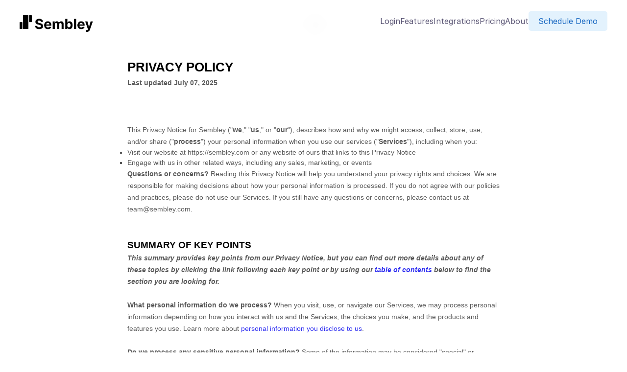

--- FILE ---
content_type: text/html; charset=UTF-8
request_url: https://sembley.com/privacy/
body_size: 28721
content:
<!DOCTYPE html><html lang="en"> <head><!-- Google tag (gtag.js) --><script async src="https://www.googletagmanager.com/gtag/js?id=G-WMNBBBLD71"></script> <script>
  window.dataLayer = window.dataLayer || [];
  function gtag(){dataLayer.push(arguments);}
  gtag('js', new Date());
  gtag('config', 'G-WMNBBBLD71');
  gtag('config', 'AW-16466644363');
  if (window.location.pathname === '/demo' || window.location.pathname === '/demo/') {
    gtag('event', 'conversion', {'send_to': 'AW-16466644363/CNQ9CN7uwJ4ZEIub9Ks9'});
  }
</script><script>

    </script><link rel="sitemap" href="/sitemap-index.xml"><meta charset="UTF-8"><meta name="description" content="Modern insurance software for brokers and agencies. Prepare insurance apps and ACORD forms faster."><!-- OG tags --><meta property="og:title" content="Sembley"><meta property="og:description" content="Modern insurance software for brokers and agencies. Prepare insurance apps and ACORD forms faster."><meta property="og:url" content="https://sembley.com"><meta property="og:image" content="https://sembley.com/preview.png"><meta property="og:image:width" content="1034"><meta property="og:image:height" content="541"><meta name="viewport" content="width=device-width"><link rel="icon" type="image/svg+xml" href="/favicon.svg"><link rel="canonical" href="https://sembley.com/privacy/"><meta name="generator" content="Astro v4.3.6"><title>Privacy</title><!-- Rollworks --><script type="text/javascript">
  adroll_adv_id = "MLHRTWWQEVDMNKCK4NKGSF";
  adroll_pix_id = "DTBTQR4QLZHCPM2XX4H2IM";
  adroll_version = "2.0";

  (function(w, d, e, o, a) {
      w.__adroll_loaded = true;
      w.adroll = w.adroll || [];
      w.adroll.f = [ 'setProperties', 'identify', 'track' ];
      var roundtripUrl = "https://s.adroll.com/j/" + adroll_adv_id
              + "/roundtrip.js";
      for (a = 0; a < w.adroll.f.length; a++) {
          w.adroll[w.adroll.f[a]] = w.adroll[w.adroll.f[a]] || (function(n) {
              return function() {
                  w.adroll.push([ n, arguments ])
              }
          })(w.adroll.f[a])
      }

      e = d.createElement('script');
      o = d.getElementsByTagName('script')[0];
      e.async = 1;
      e.src = roundtripUrl;
      o.parentNode.insertBefore(e, o);
  })(window, document);
  adroll.track("pageView");
</script> <!-- End rollworks --><!-- Meta Pixel Code --><script>
  !function(f,b,e,v,n,t,s)
  {if(f.fbq)return;n=f.fbq=function(){n.callMethod?
  n.callMethod.apply(n,arguments):n.queue.push(arguments)};
  if(!f._fbq)f._fbq=n;n.push=n;n.loaded=!0;n.version='2.0';
  n.queue=[];t=b.createElement(e);t.async=!0;
  t.src=v;s=b.getElementsByTagName(e)[0];
  s.parentNode.insertBefore(t,s)}(window, document,'script',
  'https://connect.facebook.net/en_US/fbevents.js');
  fbq('init', '965068601204182');
  fbq('track', 'PageView');
</script> <noscript><img height="1" width="1" style="display:none" src="https://www.facebook.com/tr?id=965068601204182&ev=PageView&noscript=1"></noscript><!-- End Meta Pixel Code --><script type="text/javascript">
  _linkedin_partner_id = "7376004";
  window._linkedin_data_partner_ids = window._linkedin_data_partner_ids || [];
  window._linkedin_data_partner_ids.push(_linkedin_partner_id);
  </script> <script type="text/javascript">
  (function(l) {
  if (!l){window.lintrk = function(a,b){window.lintrk.q.push([a,b])};
  window.lintrk.q=[]}
  var s = document.getElementsByTagName("script")[0];
  var b = document.createElement("script");
  b.type = "text/javascript";b.async = true;
  b.src = "https://snap.licdn.com/li.lms-analytics/insight.min.js";
  s.parentNode.insertBefore(b, s);})(window.lintrk);
  </script> <noscript><img height="1" width="1" style="display:none;" alt="" src="https://px.ads.linkedin.com/collect/?pid=7376004&fmt=gif"></noscript><link rel="stylesheet" href="/_astro/about.CTFnaQML.css" />
<style>.terms-container[data-astro-cid-fb3qbcs3]{max-width:800px;margin:10px auto;padding:20px}ul[data-astro-cid-fb3qbcs3]{list-style-type:square}ul[data-astro-cid-fb3qbcs3]>li[data-astro-cid-fb3qbcs3]>ul[data-astro-cid-fb3qbcs3]{list-style-type:circle}ul[data-astro-cid-fb3qbcs3]>li[data-astro-cid-fb3qbcs3]>ul[data-astro-cid-fb3qbcs3]>li[data-astro-cid-fb3qbcs3]>ul[data-astro-cid-fb3qbcs3]{list-style-type:square}ol[data-astro-cid-fb3qbcs3] li[data-astro-cid-fb3qbcs3]{font-family:Arial}[data-astro-cid-fb3qbcs3][data-custom-class=body],[data-astro-cid-fb3qbcs3][data-custom-class=body] [data-astro-cid-fb3qbcs3]{background:transparent!important}[data-astro-cid-fb3qbcs3][data-custom-class=title],[data-astro-cid-fb3qbcs3][data-custom-class=title] [data-astro-cid-fb3qbcs3]{font-family:Arial!important;font-size:26px!important;color:#000!important}[data-astro-cid-fb3qbcs3][data-custom-class=subtitle],[data-astro-cid-fb3qbcs3][data-custom-class=subtitle] [data-astro-cid-fb3qbcs3]{font-family:Arial!important;color:#595959!important;font-size:14px!important}[data-astro-cid-fb3qbcs3][data-custom-class=heading_1],[data-astro-cid-fb3qbcs3][data-custom-class=heading_1] [data-astro-cid-fb3qbcs3]{font-family:Arial!important;font-size:19px!important;color:#000!important}[data-astro-cid-fb3qbcs3][data-custom-class=heading_2],[data-astro-cid-fb3qbcs3][data-custom-class=heading_2] [data-astro-cid-fb3qbcs3]{font-family:Arial!important;font-size:17px!important;color:#000!important}[data-astro-cid-fb3qbcs3][data-custom-class=body_text],[data-astro-cid-fb3qbcs3][data-custom-class=body_text] [data-astro-cid-fb3qbcs3]{color:#595959!important;font-size:14px!important;font-family:Arial!important}[data-astro-cid-fb3qbcs3][data-custom-class=link],[data-astro-cid-fb3qbcs3][data-custom-class=link] [data-astro-cid-fb3qbcs3]{color:#3030f1!important;font-size:14px!important;font-family:Arial!important;word-break:break-word!important}
.logo img[data-v-0072499c]{width:150px}.navbar-container[data-v-0072499c]{display:flex;width:100%;min-height:96px;padding-right:3%;padding-left:3%;align-items:center;position:fixed;z-index:1;transition:all .3s;background-color:#ffffffe6;-webkit-backdrop-filter:blur(10px);backdrop-filter:blur(10px)}.elevated-navbar-container[data-v-0072499c]{box-shadow:0 3px 12px #24324214}.navbar-content[data-v-0072499c]{width:100%;max-width:1200px;margin:0 auto}.nav-list[data-v-0072499c]{flex-wrap:nowrap;gap:20px}.nav-item[data-v-0072499c]{margin-right:0;white-space:nowrap}.nav-link[data-v-0072499c]{color:#5b5675;text-decoration:none}.btn-tonal[data-v-0072499c]{color:#1565c0;background-color:#e3f2fd}.btn-primary[data-v-0072499c]{box-shadow:0 2px 4px #0000001a}.schedule-demo-btn[data-v-0072499c]{padding:10px 20px;border-radius:5px;text-decoration:none;transition:all .3s;white-space:nowrap}@media (max-width: 1219px){.nav-list[data-v-0072499c]{gap:15px}.schedule-demo-btn[data-v-0072499c]{padding:8px 16px;font-size:14px}}
</style><script>!(function(w,p,f,c){if(!window.crossOriginIsolated && !navigator.serviceWorker) return;c=w[p]=Object.assign(w[p]||{},{"lib":"/~partytown/","debug":false});c[f]=(c[f]||[]).concat(["dataLayer.push"])})(window,'partytown','forward');/* Partytown 0.8.2 - MIT builder.io */
!function(t,e,n,i,o,r,a,s,d,c,l,p){function u(){p||(p=1,"/"==(a=(r.lib||"/~partytown/")+(r.debug?"debug/":""))[0]&&(d=e.querySelectorAll('script[type="text/partytown"]'),i!=t?i.dispatchEvent(new CustomEvent("pt1",{detail:t})):(s=setTimeout(f,1e4),e.addEventListener("pt0",w),o?h(1):n.serviceWorker?n.serviceWorker.register(a+(r.swPath||"partytown-sw.js"),{scope:a}).then((function(t){t.active?h():t.installing&&t.installing.addEventListener("statechange",(function(t){"activated"==t.target.state&&h()}))}),console.error):f())))}function h(t){c=e.createElement(t?"script":"iframe"),t||(c.style.display="block",c.style.width="0",c.style.height="0",c.style.border="0",c.style.visibility="hidden",c.setAttribute("aria-hidden",!0)),c.src=a+"partytown-"+(t?"atomics.js?v=0.8.2":"sandbox-sw.html?"+Date.now()),e.querySelector(r.sandboxParent||"body").appendChild(c)}function f(n,o){for(w(),i==t&&(r.forward||[]).map((function(e){delete t[e.split(".")[0]]})),n=0;n<d.length;n++)(o=e.createElement("script")).innerHTML=d[n].innerHTML,o.nonce=r.nonce,e.head.appendChild(o);c&&c.parentNode.removeChild(c)}function w(){clearTimeout(s)}r=t.partytown||{},i==t&&(r.forward||[]).map((function(e){l=t,e.split(".").map((function(e,n,i){l=l[i[n]]=n+1<i.length?"push"==i[n+1]?[]:l[i[n]]||{}:function(){(t._ptf=t._ptf||[]).push(i,arguments)}}))})),"complete"==e.readyState?u():(t.addEventListener("DOMContentLoaded",u),t.addEventListener("load",u))}(window,document,navigator,top,window.crossOriginIsolated);;((d,s)=>(s=d.currentScript,d.addEventListener('astro:before-swap',()=>s.remove(),{once:true})))(document);</script></head> <body> <style>astro-island,astro-slot,astro-static-slot{display:contents}</style><script>(()=>{var e=async t=>{await(await t())()};(self.Astro||(self.Astro={})).only=e;window.dispatchEvent(new Event("astro:only"));})();;(()=>{var b=Object.defineProperty;var f=(c,o,i)=>o in c?b(c,o,{enumerable:!0,configurable:!0,writable:!0,value:i}):c[o]=i;var l=(c,o,i)=>(f(c,typeof o!="symbol"?o+"":o,i),i);var p;{let c={0:t=>m(t),1:t=>i(t),2:t=>new RegExp(t),3:t=>new Date(t),4:t=>new Map(i(t)),5:t=>new Set(i(t)),6:t=>BigInt(t),7:t=>new URL(t),8:t=>new Uint8Array(t),9:t=>new Uint16Array(t),10:t=>new Uint32Array(t)},o=t=>{let[e,r]=t;return e in c?c[e](r):void 0},i=t=>t.map(o),m=t=>typeof t!="object"||t===null?t:Object.fromEntries(Object.entries(t).map(([e,r])=>[e,o(r)]));customElements.get("astro-island")||customElements.define("astro-island",(p=class extends HTMLElement{constructor(){super(...arguments);l(this,"Component");l(this,"hydrator");l(this,"hydrate",async()=>{var d;if(!this.hydrator||!this.isConnected)return;let e=(d=this.parentElement)==null?void 0:d.closest("astro-island[ssr]");if(e){e.addEventListener("astro:hydrate",this.hydrate,{once:!0});return}let r=this.querySelectorAll("astro-slot"),a={},h=this.querySelectorAll("template[data-astro-template]");for(let n of h){let s=n.closest(this.tagName);s!=null&&s.isSameNode(this)&&(a[n.getAttribute("data-astro-template")||"default"]=n.innerHTML,n.remove())}for(let n of r){let s=n.closest(this.tagName);s!=null&&s.isSameNode(this)&&(a[n.getAttribute("name")||"default"]=n.innerHTML)}let u;try{u=this.hasAttribute("props")?m(JSON.parse(this.getAttribute("props"))):{}}catch(n){let s=this.getAttribute("component-url")||"<unknown>",y=this.getAttribute("component-export");throw y&&(s+=` (export ${y})`),console.error(`[hydrate] Error parsing props for component ${s}`,this.getAttribute("props"),n),n}await this.hydrator(this)(this.Component,u,a,{client:this.getAttribute("client")}),this.removeAttribute("ssr"),this.dispatchEvent(new CustomEvent("astro:hydrate"))});l(this,"unmount",()=>{this.isConnected||this.dispatchEvent(new CustomEvent("astro:unmount"))})}disconnectedCallback(){document.removeEventListener("astro:after-swap",this.unmount),document.addEventListener("astro:after-swap",this.unmount,{once:!0})}connectedCallback(){if(!this.hasAttribute("await-children")||document.readyState==="interactive"||document.readyState==="complete")this.childrenConnectedCallback();else{let e=()=>{document.removeEventListener("DOMContentLoaded",e),r.disconnect(),this.childrenConnectedCallback()},r=new MutationObserver(()=>{var a;((a=this.lastChild)==null?void 0:a.nodeType)===Node.COMMENT_NODE&&this.lastChild.nodeValue==="astro:end"&&(this.lastChild.remove(),e())});r.observe(this,{childList:!0}),document.addEventListener("DOMContentLoaded",e)}}async childrenConnectedCallback(){let e=this.getAttribute("before-hydration-url");e&&await import(e),this.start()}start(){let e=JSON.parse(this.getAttribute("opts")),r=this.getAttribute("client");if(Astro[r]===void 0){window.addEventListener(`astro:${r}`,()=>this.start(),{once:!0});return}Astro[r](async()=>{let a=this.getAttribute("renderer-url"),[h,{default:u}]=await Promise.all([import(this.getAttribute("component-url")),a?import(a):()=>()=>{}]),d=this.getAttribute("component-export")||"default";if(!d.includes("."))this.Component=h[d];else{this.Component=h;for(let n of d.split("."))this.Component=this.Component[n]}return this.hydrator=u,this.hydrate},e,this)}attributeChangedCallback(){this.hydrate()}},l(p,"observedAttributes",["props"]),p))}})();</script><astro-island uid="Z1LCSsH" component-url="/_astro/Navbar.X88coU8Y.js" component-export="default" renderer-url="/_astro/client.Ba2wDGod.js" props="{}" ssr="" client="only" opts="{&quot;name&quot;:&quot;Navbar&quot;,&quot;value&quot;:&quot;vue&quot;}"></astro-island> <div id="app-container">  <div class="terms-container" data-astro-cid-fb3qbcs3>  <span style="display: block;margin: 0 auto 3.125rem;width: 11.125rem;height: 2.375rem;background: url([data-uri]) center no-repeat;" data-astro-cid-fb3qbcs3></span> <div data-custom-class="body" data-astro-cid-fb3qbcs3> <div data-astro-cid-fb3qbcs3><strong data-astro-cid-fb3qbcs3><span style="font-size: 26px;" data-astro-cid-fb3qbcs3><span data-custom-class="title" data-astro-cid-fb3qbcs3><bdt class="block-component" data-astro-cid-fb3qbcs3></bdt><bdt class="question" data-astro-cid-fb3qbcs3><h1 data-astro-cid-fb3qbcs3>PRIVACY POLICY</h1></bdt><bdt class="statement-end-if-in-editor" data-astro-cid-fb3qbcs3></bdt></span></span></strong></div><div data-astro-cid-fb3qbcs3><span style="color: rgb(127, 127, 127);" data-astro-cid-fb3qbcs3><strong data-astro-cid-fb3qbcs3><span style="font-size: 15px;" data-astro-cid-fb3qbcs3><span data-custom-class="subtitle" data-astro-cid-fb3qbcs3>Last updated <bdt class="question" data-astro-cid-fb3qbcs3>July 07, 2025</bdt></span></span></strong></span></div><div data-astro-cid-fb3qbcs3><br data-astro-cid-fb3qbcs3></div><div data-astro-cid-fb3qbcs3><br data-astro-cid-fb3qbcs3></div><div data-astro-cid-fb3qbcs3><br data-astro-cid-fb3qbcs3></div><div style="line-height: 1.5;" data-astro-cid-fb3qbcs3><span style="color: rgb(127, 127, 127);" data-astro-cid-fb3qbcs3><span style="color: rgb(89, 89, 89); font-size: 15px;" data-astro-cid-fb3qbcs3><span data-custom-class="body_text" data-astro-cid-fb3qbcs3>This Privacy Notice for <bdt class="question noTranslate" data-astro-cid-fb3qbcs3>Sembley</bdt><bdt class="block-component" data-astro-cid-fb3qbcs3></bdt> (<bdt class="block-component" data-astro-cid-fb3qbcs3></bdt>"<strong data-astro-cid-fb3qbcs3>we</strong>," "<strong data-astro-cid-fb3qbcs3>us</strong>," or "<strong data-astro-cid-fb3qbcs3>our</strong>"<bdt class="statement-end-if-in-editor" data-astro-cid-fb3qbcs3></bdt></span><span data-custom-class="body_text" data-astro-cid-fb3qbcs3>), describes how and why we might access, collect, store, use, and/or share (<bdt class="block-component" data-astro-cid-fb3qbcs3></bdt>"<strong data-astro-cid-fb3qbcs3>process</strong>"<bdt class="statement-end-if-in-editor" data-astro-cid-fb3qbcs3></bdt>) your personal information when you use our services (<bdt class="block-component" data-astro-cid-fb3qbcs3></bdt>"<strong data-astro-cid-fb3qbcs3>Services</strong>"<bdt class="statement-end-if-in-editor" data-astro-cid-fb3qbcs3></bdt>), including when you:</span></span></span><span style="font-size: 15px;" data-astro-cid-fb3qbcs3><span style="color: rgb(127, 127, 127);" data-astro-cid-fb3qbcs3><span data-custom-class="body_text" data-astro-cid-fb3qbcs3><span style="color: rgb(89, 89, 89);" data-astro-cid-fb3qbcs3><span data-custom-class="body_text" data-astro-cid-fb3qbcs3><bdt class="block-component" data-astro-cid-fb3qbcs3></bdt></span></span></span></span></span></div><ul data-astro-cid-fb3qbcs3><li data-custom-class="body_text" style="line-height: 1.5;" data-astro-cid-fb3qbcs3><span style="font-size: 15px; color: rgb(89, 89, 89);" data-astro-cid-fb3qbcs3><span style="font-size: 15px; color: rgb(89, 89, 89);" data-astro-cid-fb3qbcs3><span data-custom-class="body_text" data-astro-cid-fb3qbcs3>Visit our website<bdt class="block-component" data-astro-cid-fb3qbcs3></bdt> at <span style="color: rgb(0, 58, 250);" data-astro-cid-fb3qbcs3><bdt class="question noTranslate" data-astro-cid-fb3qbcs3><a href="https://sembley.com" target="_blank" data-custom-class="link" data-astro-cid-fb3qbcs3>https://sembley.com</a></bdt></span><span style="font-size: 15px;" data-astro-cid-fb3qbcs3><span style="color: rgb(89, 89, 89);" data-astro-cid-fb3qbcs3><span data-custom-class="body_text" data-astro-cid-fb3qbcs3><span style="font-size: 15px;" data-astro-cid-fb3qbcs3><span style="color: rgb(89, 89, 89);" data-astro-cid-fb3qbcs3><bdt class="statement-end-if-in-editor" data-astro-cid-fb3qbcs3> or any website of ours that links to this Privacy Notice</bdt></span></span></span></span></span></span></span></span></li></ul><div data-astro-cid-fb3qbcs3><bdt class="block-component" data-astro-cid-fb3qbcs3><span style="font-size: 15px;" data-astro-cid-fb3qbcs3><span style="font-size: 15px;" data-astro-cid-fb3qbcs3><span style="color: rgb(127, 127, 127);" data-astro-cid-fb3qbcs3><span data-custom-class="body_text" data-astro-cid-fb3qbcs3><span style="color: rgb(89, 89, 89);" data-astro-cid-fb3qbcs3><span data-custom-class="body_text" data-astro-cid-fb3qbcs3><bdt class="block-component" data-astro-cid-fb3qbcs3></bdt></span></span></span></span></span></span></bdt><div style="line-height: 1.5;" data-astro-cid-fb3qbcs3><bdt class="block-component" data-astro-cid-fb3qbcs3><span style="font-size: 15px;" data-astro-cid-fb3qbcs3></span></bdt><div style="line-height: 1.5;" data-astro-cid-fb3qbcs3><span style="font-size: 15px;" data-astro-cid-fb3qbcs3><span style="color: rgb(127, 127, 127);" data-astro-cid-fb3qbcs3><span data-custom-class="body_text" data-astro-cid-fb3qbcs3><span style="color: rgb(89, 89, 89);" data-astro-cid-fb3qbcs3><span data-custom-class="body_text" data-astro-cid-fb3qbcs3><bdt class="block-component" data-astro-cid-fb3qbcs3></bdt></span></span></span></span></span></div><ul data-astro-cid-fb3qbcs3><li data-custom-class="body_text" style="line-height: 1.5;" data-astro-cid-fb3qbcs3><span style="font-size: 15px; color: rgb(89, 89, 89);" data-astro-cid-fb3qbcs3><span style="font-size: 15px; color: rgb(89, 89, 89);" data-astro-cid-fb3qbcs3><span data-custom-class="body_text" data-astro-cid-fb3qbcs3>Engage with us in other related ways, including any sales, marketing, or events<span style="font-size: 15px;" data-astro-cid-fb3qbcs3><span style="color: rgb(89, 89, 89);" data-astro-cid-fb3qbcs3><span data-custom-class="body_text" data-astro-cid-fb3qbcs3><span style="font-size: 15px;" data-astro-cid-fb3qbcs3><span style="color: rgb(89, 89, 89);" data-astro-cid-fb3qbcs3><bdt class="statement-end-if-in-editor" data-astro-cid-fb3qbcs3></bdt></span></span></span></span></span></span></span></span></li></ul><div style="line-height: 1.5;" data-astro-cid-fb3qbcs3><span style="font-size: 15px;" data-astro-cid-fb3qbcs3><span style="color: rgb(127, 127, 127);" data-astro-cid-fb3qbcs3><span data-custom-class="body_text" data-astro-cid-fb3qbcs3><strong data-astro-cid-fb3qbcs3>Questions or concerns? </strong>Reading this Privacy Notice will help you understand your privacy rights and choices. We are responsible for making decisions about how your personal information is processed. If you do not agree with our policies and practices, please do not use our Services.<bdt class="block-component" data-astro-cid-fb3qbcs3></bdt> If you still have any questions or concerns, please contact us at <bdt class="question noTranslate" data-astro-cid-fb3qbcs3>team@sembley.com</bdt>.</span></span></span></div><div style="line-height: 1.5;" data-astro-cid-fb3qbcs3><br data-astro-cid-fb3qbcs3></div><div style="line-height: 1.5;" data-astro-cid-fb3qbcs3><br data-astro-cid-fb3qbcs3></div><div style="line-height: 1.5;" data-astro-cid-fb3qbcs3><strong data-astro-cid-fb3qbcs3><span style="font-size: 15px;" data-astro-cid-fb3qbcs3><span data-custom-class="heading_1" data-astro-cid-fb3qbcs3><h2 data-astro-cid-fb3qbcs3>SUMMARY OF KEY POINTS</h2></span></span></strong></div><div style="line-height: 1.5;" data-astro-cid-fb3qbcs3><span style="font-size: 15px;" data-astro-cid-fb3qbcs3><span data-custom-class="body_text" data-astro-cid-fb3qbcs3><strong data-astro-cid-fb3qbcs3><em data-astro-cid-fb3qbcs3>This summary provides key points from our Privacy Notice, but you can find out more details about any of these topics by clicking the link following each key point or by using our </em></strong></span></span><a data-custom-class="link" href="#toc" data-astro-cid-fb3qbcs3><span style="color: rgb(0, 58, 250); font-size: 15px;" data-astro-cid-fb3qbcs3><span data-custom-class="body_text" data-astro-cid-fb3qbcs3><strong data-astro-cid-fb3qbcs3><em data-astro-cid-fb3qbcs3>table of contents</em></strong></span></span></a><span style="font-size: 15px;" data-astro-cid-fb3qbcs3><span data-custom-class="body_text" data-astro-cid-fb3qbcs3><strong data-astro-cid-fb3qbcs3><em data-astro-cid-fb3qbcs3> below to find the section you are looking for.</em></strong></span></span></div><div style="line-height: 1.5;" data-astro-cid-fb3qbcs3><br data-astro-cid-fb3qbcs3></div><div style="line-height: 1.5;" data-astro-cid-fb3qbcs3><span style="font-size: 15px;" data-astro-cid-fb3qbcs3><span data-custom-class="body_text" data-astro-cid-fb3qbcs3><strong data-astro-cid-fb3qbcs3>What personal information do we process?</strong> When you visit, use, or navigate our Services, we may process personal information depending on how you interact with us and the Services, the choices you make, and the products and features you use. Learn more about </span></span><a data-custom-class="link" href="#personalinfo" data-astro-cid-fb3qbcs3><span style="color: rgb(0, 58, 250); font-size: 15px;" data-astro-cid-fb3qbcs3><span data-custom-class="body_text" data-astro-cid-fb3qbcs3>personal information you disclose to us</span></span></a><span data-custom-class="body_text" data-astro-cid-fb3qbcs3>.</span></div><div style="line-height: 1.5;" data-astro-cid-fb3qbcs3><br data-astro-cid-fb3qbcs3></div><div style="line-height: 1.5;" data-astro-cid-fb3qbcs3><span style="font-size: 15px;" data-astro-cid-fb3qbcs3><span data-custom-class="body_text" data-astro-cid-fb3qbcs3><strong data-astro-cid-fb3qbcs3>Do we process any sensitive personal information? </strong>Some of the information may be considered <bdt class="block-component" data-astro-cid-fb3qbcs3></bdt>"special" or "sensitive"<bdt class="statement-end-if-in-editor" data-astro-cid-fb3qbcs3></bdt> in certain jurisdictions, for example your racial or ethnic origins, sexual orientation, and religious beliefs. <bdt class="block-component" data-astro-cid-fb3qbcs3></bdt>We may process sensitive personal information when necessary with your consent or as otherwise permitted by applicable law. Learn more about </span></span><a data-custom-class="link" href="#sensitiveinfo" data-astro-cid-fb3qbcs3><span style="color: rgb(0, 58, 250); font-size: 15px;" data-astro-cid-fb3qbcs3><span data-custom-class="body_text" data-astro-cid-fb3qbcs3>sensitive information we process</span></span></a><span data-custom-class="body_text" data-astro-cid-fb3qbcs3>.</span><span style="font-size: 15px;" data-astro-cid-fb3qbcs3><span data-custom-class="body_text" data-astro-cid-fb3qbcs3><bdt class="statement-end-if-in-editor" data-astro-cid-fb3qbcs3></bdt></span></span></div><div style="line-height: 1.5;" data-astro-cid-fb3qbcs3><br data-astro-cid-fb3qbcs3></div><div style="line-height: 1.5;" data-astro-cid-fb3qbcs3><span style="font-size: 15px;" data-astro-cid-fb3qbcs3><span data-custom-class="body_text" data-astro-cid-fb3qbcs3><strong data-astro-cid-fb3qbcs3>Do we collect any information from third parties?</strong> <bdt class="block-component" data-astro-cid-fb3qbcs3></bdt>We may collect information from public databases, marketing partners, social media platforms, and other outside sources. Learn more about </span></span><a data-custom-class="link" href="#othersources" data-astro-cid-fb3qbcs3><span style="color: rgb(0, 58, 250); font-size: 15px;" data-astro-cid-fb3qbcs3><span data-custom-class="body_text" data-astro-cid-fb3qbcs3>information collected from other sources</span></span></a><span data-custom-class="body_text" data-astro-cid-fb3qbcs3>.</span><span style="font-size: 15px;" data-astro-cid-fb3qbcs3><span data-custom-class="body_text" data-astro-cid-fb3qbcs3><bdt class="statement-end-if-in-editor" data-astro-cid-fb3qbcs3></bdt></span></span></div><div style="line-height: 1.5;" data-astro-cid-fb3qbcs3><br data-astro-cid-fb3qbcs3></div><div style="line-height: 1.5;" data-astro-cid-fb3qbcs3><span style="font-size: 15px;" data-astro-cid-fb3qbcs3><span data-custom-class="body_text" data-astro-cid-fb3qbcs3><strong data-astro-cid-fb3qbcs3>How do we process your information?</strong> We process your information to provide, improve, and administer our Services, communicate with you, for security and fraud prevention, and to comply with law. We may also process your information for other purposes with your consent. We process your information only when we have a valid legal reason to do so. Learn more about </span></span><a data-custom-class="link" href="#infouse" data-astro-cid-fb3qbcs3><span style="color: rgb(0, 58, 250); font-size: 15px;" data-astro-cid-fb3qbcs3><span data-custom-class="body_text" data-astro-cid-fb3qbcs3>how we process your information</span></span></a><span data-custom-class="body_text" data-astro-cid-fb3qbcs3>.</span></div><div style="line-height: 1.5;" data-astro-cid-fb3qbcs3><br data-astro-cid-fb3qbcs3></div><div style="line-height: 1.5;" data-astro-cid-fb3qbcs3><span style="font-size: 15px;" data-astro-cid-fb3qbcs3><span data-custom-class="body_text" data-astro-cid-fb3qbcs3><strong data-astro-cid-fb3qbcs3>In what situations and with which <bdt class="block-component" data-astro-cid-fb3qbcs3></bdt>types of <bdt class="statement-end-if-in-editor" data-astro-cid-fb3qbcs3></bdt>parties do we share personal information?</strong> We may share information in specific situations and with specific <bdt class="block-component" data-astro-cid-fb3qbcs3></bdt>categories of <bdt class="statement-end-if-in-editor" data-astro-cid-fb3qbcs3></bdt>third parties. Learn more about </span></span><a data-custom-class="link" href="#whoshare" data-astro-cid-fb3qbcs3><span style="color: rgb(0, 58, 250); font-size: 15px;" data-astro-cid-fb3qbcs3><span data-custom-class="body_text" data-astro-cid-fb3qbcs3>when and with whom we share your personal information</span></span></a><span style="font-size: 15px;" data-astro-cid-fb3qbcs3><span data-custom-class="body_text" data-astro-cid-fb3qbcs3>.<bdt class="block-component" data-astro-cid-fb3qbcs3></bdt></span></span></div><div style="line-height: 1.5;" data-astro-cid-fb3qbcs3><br data-astro-cid-fb3qbcs3></div><div style="line-height: 1.5;" data-astro-cid-fb3qbcs3><span style="font-size: 15px;" data-astro-cid-fb3qbcs3><span data-custom-class="body_text" data-astro-cid-fb3qbcs3><strong data-astro-cid-fb3qbcs3>How do we keep your information safe?</strong> We have adequate <bdt class="block-component" data-astro-cid-fb3qbcs3></bdt>organizational<bdt class="statement-end-if-in-editor" data-astro-cid-fb3qbcs3></bdt> and technical processes and procedures in place to protect your personal information. However, no electronic transmission over the internet or information storage technology can be guaranteed to be 100% secure, so we cannot promise or guarantee that hackers, cybercriminals, or other <bdt class="block-component" data-astro-cid-fb3qbcs3></bdt>unauthorized<bdt class="statement-end-if-in-editor" data-astro-cid-fb3qbcs3></bdt> third parties will not be able to defeat our security and improperly collect, access, steal, or modify your information. Learn more about </span></span><a data-custom-class="link" href="#infosafe" data-astro-cid-fb3qbcs3><span style="color: rgb(0, 58, 250); font-size: 15px;" data-astro-cid-fb3qbcs3><span data-custom-class="body_text" data-astro-cid-fb3qbcs3>how we keep your information safe</span></span></a><span data-custom-class="body_text" data-astro-cid-fb3qbcs3>.</span><span style="font-size: 15px;" data-astro-cid-fb3qbcs3><span data-custom-class="body_text" data-astro-cid-fb3qbcs3><bdt class="statement-end-if-in-editor" data-astro-cid-fb3qbcs3></bdt></span></span></div><div style="line-height: 1.5;" data-astro-cid-fb3qbcs3><br data-astro-cid-fb3qbcs3></div><div style="line-height: 1.5;" data-astro-cid-fb3qbcs3><span style="font-size: 15px;" data-astro-cid-fb3qbcs3><span data-custom-class="body_text" data-astro-cid-fb3qbcs3><strong data-astro-cid-fb3qbcs3>What are your rights?</strong> Depending on where you are located geographically, the applicable privacy law may mean you have certain rights regarding your personal information. Learn more about </span></span><a data-custom-class="link" href="#privacyrights" data-astro-cid-fb3qbcs3><span style="color: rgb(0, 58, 250); font-size: 15px;" data-astro-cid-fb3qbcs3><span data-custom-class="body_text" data-astro-cid-fb3qbcs3>your privacy rights</span></span></a><span data-custom-class="body_text" data-astro-cid-fb3qbcs3>.</span></div><div style="line-height: 1.5;" data-astro-cid-fb3qbcs3><br data-astro-cid-fb3qbcs3></div><div style="line-height: 1.5;" data-astro-cid-fb3qbcs3><span style="font-size: 15px;" data-astro-cid-fb3qbcs3><span data-custom-class="body_text" data-astro-cid-fb3qbcs3><strong data-astro-cid-fb3qbcs3>How do you exercise your rights?</strong> The easiest way to exercise your rights is by <bdt class="block-component" data-astro-cid-fb3qbcs3></bdt>visiting <span style="color: rgb(0, 58, 250);" data-astro-cid-fb3qbcs3><bdt class="question" data-astro-cid-fb3qbcs3>team@sembley.com</bdt></span><bdt class="else-block" data-astro-cid-fb3qbcs3></bdt>, or by contacting us. We will consider and act upon any request in accordance with applicable data protection laws.</span></span></div><div style="line-height: 1.5;" data-astro-cid-fb3qbcs3><br data-astro-cid-fb3qbcs3></div><div style="line-height: 1.5;" data-astro-cid-fb3qbcs3><span style="font-size: 15px;" data-astro-cid-fb3qbcs3><span data-custom-class="body_text" data-astro-cid-fb3qbcs3>Want to learn more about what we do with any information we collect? </span></span><a data-custom-class="link" href="#toc" data-astro-cid-fb3qbcs3><span style="color: rgb(0, 58, 250); font-size: 15px;" data-astro-cid-fb3qbcs3><span data-custom-class="body_text" data-astro-cid-fb3qbcs3>Review the Privacy Notice in full</span></span></a><span style="font-size: 15px;" data-astro-cid-fb3qbcs3><span data-custom-class="body_text" data-astro-cid-fb3qbcs3>.</span></span></div><div style="line-height: 1.5;" data-astro-cid-fb3qbcs3><br data-astro-cid-fb3qbcs3></div><div style="line-height: 1.5;" data-astro-cid-fb3qbcs3><br data-astro-cid-fb3qbcs3></div><div id="toc" style="line-height: 1.5;" data-astro-cid-fb3qbcs3><span style="font-size: 15px;" data-astro-cid-fb3qbcs3><span style="color: rgb(127, 127, 127);" data-astro-cid-fb3qbcs3><span style="color: rgb(0, 0, 0);" data-astro-cid-fb3qbcs3><strong data-astro-cid-fb3qbcs3><span data-custom-class="heading_1" data-astro-cid-fb3qbcs3><h2 data-astro-cid-fb3qbcs3>TABLE OF CONTENTS</h2></span></strong></span></span></span></div><div style="line-height: 1.5;" data-astro-cid-fb3qbcs3><span style="font-size: 15px;" data-astro-cid-fb3qbcs3><a data-custom-class="link" href="#infocollect" data-astro-cid-fb3qbcs3><span style="color: rgb(0, 58, 250);" data-astro-cid-fb3qbcs3>1. WHAT INFORMATION DO WE COLLECT?</span></a></span></div><div style="line-height: 1.5;" data-astro-cid-fb3qbcs3><span style="font-size: 15px;" data-astro-cid-fb3qbcs3><a data-custom-class="link" href="#infouse" data-astro-cid-fb3qbcs3><span style="color: rgb(0, 58, 250);" data-astro-cid-fb3qbcs3>2. HOW DO WE PROCESS YOUR INFORMATION?<bdt class="block-component" data-astro-cid-fb3qbcs3></bdt></span></a></span></div><div style="line-height: 1.5;" data-astro-cid-fb3qbcs3><span style="font-size: 15px;" data-astro-cid-fb3qbcs3><span style="color: rgb(0, 58, 250);" data-astro-cid-fb3qbcs3><a data-custom-class="link" href="#whoshare" data-astro-cid-fb3qbcs3>3. WHEN AND WITH WHOM DO WE SHARE YOUR PERSONAL INFORMATION?</a></span><span data-custom-class="body_text" data-astro-cid-fb3qbcs3><bdt class="block-component" data-astro-cid-fb3qbcs3></bdt><span style="color: rgb(127, 127, 127);" data-astro-cid-fb3qbcs3><span style="color: rgb(89, 89, 89);" data-astro-cid-fb3qbcs3><span data-custom-class="body_text" data-astro-cid-fb3qbcs3><span style="color: rgb(89, 89, 89);" data-astro-cid-fb3qbcs3><bdt class="block-component" data-astro-cid-fb3qbcs3></bdt></span></span></span></span></span></span></div><div style="line-height: 1.5;" data-astro-cid-fb3qbcs3><span style="font-size: 15px;" data-astro-cid-fb3qbcs3><a data-custom-class="link" href="#cookies" data-astro-cid-fb3qbcs3><span style="color: rgb(0, 58, 250);" data-astro-cid-fb3qbcs3>4. DO WE USE COOKIES AND OTHER TRACKING TECHNOLOGIES?</span></a><span style="color: rgb(127, 127, 127);" data-astro-cid-fb3qbcs3><span style="color: rgb(89, 89, 89);" data-astro-cid-fb3qbcs3><span data-custom-class="body_text" data-astro-cid-fb3qbcs3><span style="color: rgb(89, 89, 89);" data-astro-cid-fb3qbcs3><bdt class="statement-end-if-in-editor" data-astro-cid-fb3qbcs3></bdt></span></span></span></span><bdt class="block-component" data-astro-cid-fb3qbcs3></bdt></span></div><div style="line-height: 1.5;" data-astro-cid-fb3qbcs3><a data-custom-class="link" href="#ai" data-astro-cid-fb3qbcs3><span style="color: rgb (0, 58, 250);" data-astro-cid-fb3qbcs3>5. DO WE OFFER ARTIFICIAL INTELLIGENCE-BASED PRODUCTS?</span></a><span style="font-size: 15px;" data-astro-cid-fb3qbcs3><bdt class="statement-end-if-in-editor" data-astro-cid-fb3qbcs3></bdt></span></div><div style="line-height: 1.5;" data-astro-cid-fb3qbcs3><span style="font-size: 15px;" data-astro-cid-fb3qbcs3><span style="color: rgb(127, 127, 127);" data-astro-cid-fb3qbcs3><span style="color: rgb(89, 89, 89);" data-astro-cid-fb3qbcs3><span data-custom-class="body_text" data-astro-cid-fb3qbcs3><span style="color: rgb(89, 89, 89);" data-astro-cid-fb3qbcs3><span style="color: rgb(89, 89, 89);" data-astro-cid-fb3qbcs3><span style="color: rgb(89, 89, 89);" data-astro-cid-fb3qbcs3><bdt class="block-component" data-astro-cid-fb3qbcs3></bdt></span></span><bdt class="block-component" data-astro-cid-fb3qbcs3></bdt></span></span></span></span></span></div><div style="line-height: 1.5;" data-astro-cid-fb3qbcs3><span style="font-size: 15px;" data-astro-cid-fb3qbcs3><a data-custom-class="link" href="#inforetain" data-astro-cid-fb3qbcs3><span style="color: rgb(0, 58, 250);" data-astro-cid-fb3qbcs3>6. HOW LONG DO WE KEEP YOUR INFORMATION?</span></a><span style="color: rgb(127, 127, 127);" data-astro-cid-fb3qbcs3><span style="color: rgb(89, 89, 89);" data-astro-cid-fb3qbcs3><span data-custom-class="body_text" data-astro-cid-fb3qbcs3><span style="color: rgb(89, 89, 89);" data-astro-cid-fb3qbcs3><span style="color: rgb(89, 89, 89);" data-astro-cid-fb3qbcs3><bdt class="block-component" data-astro-cid-fb3qbcs3></bdt></span></span></span></span></span></span></div><div style="line-height: 1.5;" data-astro-cid-fb3qbcs3><span style="font-size: 15px;" data-astro-cid-fb3qbcs3><a data-custom-class="link" href="#infosafe" data-astro-cid-fb3qbcs3><span style="color: rgb(0, 58, 250);" data-astro-cid-fb3qbcs3>7. HOW DO WE KEEP YOUR INFORMATION SAFE?</span></a><span style="color: rgb(127, 127, 127);" data-astro-cid-fb3qbcs3><span style="color: rgb(89, 89, 89);" data-astro-cid-fb3qbcs3><span data-custom-class="body_text" data-astro-cid-fb3qbcs3><span style="color: rgb(89, 89, 89);" data-astro-cid-fb3qbcs3><bdt class="statement-end-if-in-editor" data-astro-cid-fb3qbcs3></bdt><bdt class="block-component" data-astro-cid-fb3qbcs3></bdt></span></span></span></span></span></div><div style="line-height: 1.5;" data-astro-cid-fb3qbcs3><span style="font-size: 15px;" data-astro-cid-fb3qbcs3><a data-custom-class="link" href="#infominors" data-astro-cid-fb3qbcs3><span style="color: rgb(0, 58, 250);" data-astro-cid-fb3qbcs3>8. DO WE COLLECT INFORMATION FROM MINORS?</span></a><span style="color: rgb(127, 127, 127);" data-astro-cid-fb3qbcs3><span style="color: rgb(89, 89, 89);" data-astro-cid-fb3qbcs3><span data-custom-class="body_text" data-astro-cid-fb3qbcs3><span style="color: rgb(89, 89, 89);" data-astro-cid-fb3qbcs3><bdt class="statement-end-if-in-editor" data-astro-cid-fb3qbcs3></bdt></span></span></span></span></span></div><div style="line-height: 1.5;" data-astro-cid-fb3qbcs3><span style="font-size: 15px;" data-astro-cid-fb3qbcs3><span style="color: rgb(0, 58, 250);" data-astro-cid-fb3qbcs3><a data-custom-class="link" href="#privacyrights" data-astro-cid-fb3qbcs3>9. WHAT ARE YOUR PRIVACY RIGHTS?</a></span></span></div><div style="line-height: 1.5;" data-astro-cid-fb3qbcs3><span style="font-size: 15px;" data-astro-cid-fb3qbcs3><a data-custom-class="link" href="#DNT" data-astro-cid-fb3qbcs3><span style="color: rgb(0, 58, 250);" data-astro-cid-fb3qbcs3>10. CONTROLS FOR DO-NOT-TRACK FEATURES<bdt class="block-component" data-astro-cid-fb3qbcs3></bdt></span></a></span></div><div style="line-height: 1.5;" data-astro-cid-fb3qbcs3><span style="font-size: 15px;" data-astro-cid-fb3qbcs3><a data-custom-class="link" href="#uslaws" data-astro-cid-fb3qbcs3><span style="color: rgb(0, 58, 250);" data-astro-cid-fb3qbcs3>11. DO UNITED STATES RESIDENTS HAVE SPECIFIC PRIVACY RIGHTS?</span></a></span><bdt class="block-component" data-astro-cid-fb3qbcs3><span style="font-size: 15px;" data-astro-cid-fb3qbcs3><span data-custom-class="body_text" data-astro-cid-fb3qbcs3></span></span></bdt></div><div style="line-height: 1.5;" data-astro-cid-fb3qbcs3><bdt class="block-component" data-astro-cid-fb3qbcs3><span style="font-size: 15px;" data-astro-cid-fb3qbcs3></span></bdt><bdt class="block-component" data-astro-cid-fb3qbcs3></bdt><bdt class="block-component" data-astro-cid-fb3qbcs3></bdt><bdt class="block-component" data-astro-cid-fb3qbcs3></bdt><bdt class="block-component" data-astro-cid-fb3qbcs3></bdt><bdt class="block-component" data-astro-cid-fb3qbcs3></bdt><bdt class="block-component" data-astro-cid-fb3qbcs3></bdt><bdt class="block-component" data-astro-cid-fb3qbcs3></bdt><bdt class="block-component" data-astro-cid-fb3qbcs3></bdt><bdt class="block-component" data-astro-cid-fb3qbcs3></bdt></div><div style="line-height: 1.5;" data-astro-cid-fb3qbcs3><span style="font-size: 15px;" data-astro-cid-fb3qbcs3><a data-custom-class="link" href="#policyupdates" data-astro-cid-fb3qbcs3><span style="color: rgb(0, 58, 250);" data-astro-cid-fb3qbcs3>12. DO WE MAKE UPDATES TO THIS NOTICE?</span></a></span></div><div style="line-height: 1.5;" data-astro-cid-fb3qbcs3><a data-custom-class="link" href="#contact" data-astro-cid-fb3qbcs3><span style="color: rgb(0, 58, 250); font-size: 15px;" data-astro-cid-fb3qbcs3>13. HOW CAN YOU CONTACT US ABOUT THIS NOTICE?</span></a></div><div style="line-height: 1.5;" data-astro-cid-fb3qbcs3><a data-custom-class="link" href="#request" data-astro-cid-fb3qbcs3><span style="color: rgb(0, 58, 250);" data-astro-cid-fb3qbcs3>14. HOW CAN YOU REVIEW, UPDATE, OR DELETE THE DATA WE COLLECT FROM YOU?</span></a></div><div style="line-height: 1.5;" data-astro-cid-fb3qbcs3><br data-astro-cid-fb3qbcs3></div><div style="line-height: 1.5;" data-astro-cid-fb3qbcs3><br data-astro-cid-fb3qbcs3></div><div id="infocollect" style="line-height: 1.5;" data-astro-cid-fb3qbcs3><span style="color: rgb(0, 0, 0);" data-astro-cid-fb3qbcs3><span style="color: rgb(0, 0, 0); font-size: 15px;" data-astro-cid-fb3qbcs3><span style="font-size: 15px; color: rgb(0, 0, 0);" data-astro-cid-fb3qbcs3><span style="font-size: 15px; color: rgb(0, 0, 0);" data-astro-cid-fb3qbcs3><span id="control" style="color: rgb(0, 0, 0);" data-astro-cid-fb3qbcs3><strong data-astro-cid-fb3qbcs3><span data-custom-class="heading_1" data-astro-cid-fb3qbcs3><h2 data-astro-cid-fb3qbcs3>1. WHAT INFORMATION DO WE COLLECT?</h2></span></strong></span></span></span></span></span><span data-custom-class="heading_2" id="personalinfo" style="color: rgb(0, 0, 0);" data-astro-cid-fb3qbcs3><span style="font-size: 15px;" data-astro-cid-fb3qbcs3><strong data-astro-cid-fb3qbcs3><h3 data-astro-cid-fb3qbcs3>Personal information you disclose to us</h3></strong></span></span><span style="color: rgb(127, 127, 127);" data-astro-cid-fb3qbcs3><span style="color: rgb(89, 89, 89); font-size: 15px;" data-astro-cid-fb3qbcs3><span data-custom-class="body_text" data-astro-cid-fb3qbcs3><span style="font-size: 15px; color: rgb(89, 89, 89);" data-astro-cid-fb3qbcs3><span style="font-size: 15px; color: rgb(89, 89, 89);" data-astro-cid-fb3qbcs3><span data-custom-class="body_text" data-astro-cid-fb3qbcs3><strong data-astro-cid-fb3qbcs3><em data-astro-cid-fb3qbcs3>In Short:</em></strong></span></span></span></span><span data-custom-class="body_text" data-astro-cid-fb3qbcs3><span style="font-size: 15px; color: rgb(89, 89, 89);" data-astro-cid-fb3qbcs3><span style="font-size: 15px; color: rgb(89, 89, 89);" data-astro-cid-fb3qbcs3><span data-custom-class="body_text" data-astro-cid-fb3qbcs3><strong data-astro-cid-fb3qbcs3><em data-astro-cid-fb3qbcs3></em></strong><em data-astro-cid-fb3qbcs3>We collect personal information that you provide to us.</em></span></span></span></span></span></span></div><div style="line-height: 1.5;" data-astro-cid-fb3qbcs3><br data-astro-cid-fb3qbcs3></div><div style="line-height: 1.5;" data-astro-cid-fb3qbcs3><span style="font-size: 15px; color: rgb(89, 89, 89);" data-astro-cid-fb3qbcs3><span style="font-size: 15px; color: rgb(89, 89, 89);" data-astro-cid-fb3qbcs3><span data-custom-class="body_text" data-astro-cid-fb3qbcs3>We collect personal information that you voluntarily provide to us when you <span style="font-size: 15px;" data-astro-cid-fb3qbcs3><bdt class="block-component" data-astro-cid-fb3qbcs3></bdt></span>register on the Services, </span><span style="font-size: 15px;" data-astro-cid-fb3qbcs3><span data-custom-class="body_text" data-astro-cid-fb3qbcs3><span style="font-size: 15px;" data-astro-cid-fb3qbcs3><bdt class="statement-end-if-in-editor" data-astro-cid-fb3qbcs3></bdt></span></span><span data-custom-class="body_text" data-astro-cid-fb3qbcs3>express an interest in obtaining information about us or our products and Services, when you participate in activities on the Services, or otherwise when you contact us.</span></span></span></span></div><div style="line-height: 1.5;" data-astro-cid-fb3qbcs3><br data-astro-cid-fb3qbcs3></div><div style="line-height: 1.5;" data-astro-cid-fb3qbcs3><span style="font-size: 15px; color: rgb(89, 89, 89);" data-astro-cid-fb3qbcs3><span style="font-size: 15px; color: rgb(89, 89, 89);" data-astro-cid-fb3qbcs3><span data-custom-class="body_text" data-astro-cid-fb3qbcs3><span style="font-size: 15px;" data-astro-cid-fb3qbcs3><bdt class="block-component" data-astro-cid-fb3qbcs3></bdt></span></span></span></span></div><div style="line-height: 1.5;" data-astro-cid-fb3qbcs3><span style="font-size: 15px; color: rgb(89, 89, 89);" data-astro-cid-fb3qbcs3><span style="font-size: 15px; color: rgb(89, 89, 89);" data-astro-cid-fb3qbcs3><span data-custom-class="body_text" data-astro-cid-fb3qbcs3><strong data-astro-cid-fb3qbcs3>Personal Information Provided by You.</strong> The personal information that we collect depends on the context of your interactions with us and the Services, the choices you make, and the products and features you use. The personal information we collect may include the following:<span style="font-size: 15px;" data-astro-cid-fb3qbcs3><span data-custom-class="body_text" data-astro-cid-fb3qbcs3><bdt class="forloop-component" data-astro-cid-fb3qbcs3></bdt></span></span></span></span></span></div><ul data-astro-cid-fb3qbcs3><li data-custom-class="body_text" style="line-height: 1.5;" data-astro-cid-fb3qbcs3><span style="font-size: 15px; color: rgb(89, 89, 89);" data-astro-cid-fb3qbcs3><span style="font-size: 15px; color: rgb(89, 89, 89);" data-astro-cid-fb3qbcs3><span data-custom-class="body_text" data-astro-cid-fb3qbcs3><span style="font-size: 15px;" data-astro-cid-fb3qbcs3><span data-custom-class="body_text" data-astro-cid-fb3qbcs3><bdt class="question" data-astro-cid-fb3qbcs3>names</bdt></span></span></span></span></span></li></ul><div style="line-height: 1.5;" data-astro-cid-fb3qbcs3><span style="font-size: 15px; color: rgb(89, 89, 89);" data-astro-cid-fb3qbcs3><span style="font-size: 15px; color: rgb(89, 89, 89);" data-astro-cid-fb3qbcs3><span data-custom-class="body_text" data-astro-cid-fb3qbcs3><span style="font-size: 15px;" data-astro-cid-fb3qbcs3><span data-custom-class="body_text" data-astro-cid-fb3qbcs3><bdt class="forloop-component" data-astro-cid-fb3qbcs3></bdt></span></span></span></span></span></div><ul data-astro-cid-fb3qbcs3><li data-custom-class="body_text" style="line-height: 1.5;" data-astro-cid-fb3qbcs3><span style="font-size: 15px; color: rgb(89, 89, 89);" data-astro-cid-fb3qbcs3><span style="font-size: 15px; color: rgb(89, 89, 89);" data-astro-cid-fb3qbcs3><span data-custom-class="body_text" data-astro-cid-fb3qbcs3><span style="font-size: 15px;" data-astro-cid-fb3qbcs3><span data-custom-class="body_text" data-astro-cid-fb3qbcs3><bdt class="question" data-astro-cid-fb3qbcs3>phone numbers</bdt></span></span></span></span></span></li></ul><div style="line-height: 1.5;" data-astro-cid-fb3qbcs3><span style="font-size: 15px; color: rgb(89, 89, 89);" data-astro-cid-fb3qbcs3><span style="font-size: 15px; color: rgb(89, 89, 89);" data-astro-cid-fb3qbcs3><span data-custom-class="body_text" data-astro-cid-fb3qbcs3><span style="font-size: 15px;" data-astro-cid-fb3qbcs3><span data-custom-class="body_text" data-astro-cid-fb3qbcs3><bdt class="forloop-component" data-astro-cid-fb3qbcs3></bdt></span></span></span></span></span></div><ul data-astro-cid-fb3qbcs3><li data-custom-class="body_text" style="line-height: 1.5;" data-astro-cid-fb3qbcs3><span style="font-size: 15px; color: rgb(89, 89, 89);" data-astro-cid-fb3qbcs3><span style="font-size: 15px; color: rgb(89, 89, 89);" data-astro-cid-fb3qbcs3><span data-custom-class="body_text" data-astro-cid-fb3qbcs3><span style="font-size: 15px;" data-astro-cid-fb3qbcs3><span data-custom-class="body_text" data-astro-cid-fb3qbcs3><bdt class="question" data-astro-cid-fb3qbcs3>email addresses</bdt></span></span></span></span></span></li></ul><div style="line-height: 1.5;" data-astro-cid-fb3qbcs3><span style="font-size: 15px; color: rgb(89, 89, 89);" data-astro-cid-fb3qbcs3><span style="font-size: 15px; color: rgb(89, 89, 89);" data-astro-cid-fb3qbcs3><span data-custom-class="body_text" data-astro-cid-fb3qbcs3><span style="font-size: 15px;" data-astro-cid-fb3qbcs3><span data-custom-class="body_text" data-astro-cid-fb3qbcs3><bdt class="forloop-component" data-astro-cid-fb3qbcs3></bdt></span></span></span></span></span></div><ul data-astro-cid-fb3qbcs3><li data-custom-class="body_text" style="line-height: 1.5;" data-astro-cid-fb3qbcs3><span style="font-size: 15px; color: rgb(89, 89, 89);" data-astro-cid-fb3qbcs3><span style="font-size: 15px; color: rgb(89, 89, 89);" data-astro-cid-fb3qbcs3><span data-custom-class="body_text" data-astro-cid-fb3qbcs3><span style="font-size: 15px;" data-astro-cid-fb3qbcs3><span data-custom-class="body_text" data-astro-cid-fb3qbcs3><bdt class="question" data-astro-cid-fb3qbcs3>mailing addresses</bdt></span></span></span></span></span></li></ul><div style="line-height: 1.5;" data-astro-cid-fb3qbcs3><span style="font-size: 15px; color: rgb(89, 89, 89);" data-astro-cid-fb3qbcs3><span style="font-size: 15px; color: rgb(89, 89, 89);" data-astro-cid-fb3qbcs3><span data-custom-class="body_text" data-astro-cid-fb3qbcs3><span style="font-size: 15px;" data-astro-cid-fb3qbcs3><span data-custom-class="body_text" data-astro-cid-fb3qbcs3><bdt class="forloop-component" data-astro-cid-fb3qbcs3></bdt></span></span></span></span></span></div><ul data-astro-cid-fb3qbcs3><li data-custom-class="body_text" style="line-height: 1.5;" data-astro-cid-fb3qbcs3><span style="font-size: 15px; color: rgb(89, 89, 89);" data-astro-cid-fb3qbcs3><span style="font-size: 15px; color: rgb(89, 89, 89);" data-astro-cid-fb3qbcs3><span data-custom-class="body_text" data-astro-cid-fb3qbcs3><span style="font-size: 15px;" data-astro-cid-fb3qbcs3><span data-custom-class="body_text" data-astro-cid-fb3qbcs3><bdt class="question" data-astro-cid-fb3qbcs3>job titles</bdt></span></span></span></span></span></li></ul><div style="line-height: 1.5;" data-astro-cid-fb3qbcs3><span style="font-size: 15px; color: rgb(89, 89, 89);" data-astro-cid-fb3qbcs3><span style="font-size: 15px; color: rgb(89, 89, 89);" data-astro-cid-fb3qbcs3><span data-custom-class="body_text" data-astro-cid-fb3qbcs3><span style="font-size: 15px;" data-astro-cid-fb3qbcs3><span data-custom-class="body_text" data-astro-cid-fb3qbcs3><bdt class="forloop-component" data-astro-cid-fb3qbcs3></bdt></span></span></span></span></span></div><ul data-astro-cid-fb3qbcs3><li data-custom-class="body_text" style="line-height: 1.5;" data-astro-cid-fb3qbcs3><span style="font-size: 15px; color: rgb(89, 89, 89);" data-astro-cid-fb3qbcs3><span style="font-size: 15px; color: rgb(89, 89, 89);" data-astro-cid-fb3qbcs3><span data-custom-class="body_text" data-astro-cid-fb3qbcs3><span style="font-size: 15px;" data-astro-cid-fb3qbcs3><span data-custom-class="body_text" data-astro-cid-fb3qbcs3><bdt class="question" data-astro-cid-fb3qbcs3>usernames</bdt></span></span></span></span></span></li></ul><div style="line-height: 1.5;" data-astro-cid-fb3qbcs3><span style="font-size: 15px; color: rgb(89, 89, 89);" data-astro-cid-fb3qbcs3><span style="font-size: 15px; color: rgb(89, 89, 89);" data-astro-cid-fb3qbcs3><span data-custom-class="body_text" data-astro-cid-fb3qbcs3><span style="font-size: 15px;" data-astro-cid-fb3qbcs3><span data-custom-class="body_text" data-astro-cid-fb3qbcs3><bdt class="forloop-component" data-astro-cid-fb3qbcs3></bdt></span></span></span></span></span></div><ul data-astro-cid-fb3qbcs3><li data-custom-class="body_text" style="line-height: 1.5;" data-astro-cid-fb3qbcs3><span style="font-size: 15px; color: rgb(89, 89, 89);" data-astro-cid-fb3qbcs3><span style="font-size: 15px; color: rgb(89, 89, 89);" data-astro-cid-fb3qbcs3><span data-custom-class="body_text" data-astro-cid-fb3qbcs3><span style="font-size: 15px;" data-astro-cid-fb3qbcs3><span data-custom-class="body_text" data-astro-cid-fb3qbcs3><bdt class="question" data-astro-cid-fb3qbcs3>passwords</bdt></span></span></span></span></span></li></ul><div style="line-height: 1.5;" data-astro-cid-fb3qbcs3><span style="font-size: 15px; color: rgb(89, 89, 89);" data-astro-cid-fb3qbcs3><span style="font-size: 15px; color: rgb(89, 89, 89);" data-astro-cid-fb3qbcs3><span data-custom-class="body_text" data-astro-cid-fb3qbcs3><span style="font-size: 15px;" data-astro-cid-fb3qbcs3><span data-custom-class="body_text" data-astro-cid-fb3qbcs3><bdt class="forloop-component" data-astro-cid-fb3qbcs3></bdt></span></span></span></span></span></div><ul data-astro-cid-fb3qbcs3><li data-custom-class="body_text" style="line-height: 1.5;" data-astro-cid-fb3qbcs3><span style="font-size: 15px; color: rgb(89, 89, 89);" data-astro-cid-fb3qbcs3><span style="font-size: 15px; color: rgb(89, 89, 89);" data-astro-cid-fb3qbcs3><span data-custom-class="body_text" data-astro-cid-fb3qbcs3><span style="font-size: 15px;" data-astro-cid-fb3qbcs3><span data-custom-class="body_text" data-astro-cid-fb3qbcs3><bdt class="question" data-astro-cid-fb3qbcs3>contact preferences</bdt></span></span></span></span></span></li></ul><div style="line-height: 1.5;" data-astro-cid-fb3qbcs3><span style="font-size: 15px; color: rgb(89, 89, 89);" data-astro-cid-fb3qbcs3><span style="font-size: 15px; color: rgb(89, 89, 89);" data-astro-cid-fb3qbcs3><span data-custom-class="body_text" data-astro-cid-fb3qbcs3><span style="font-size: 15px;" data-astro-cid-fb3qbcs3><span data-custom-class="body_text" data-astro-cid-fb3qbcs3><bdt class="forloop-component" data-astro-cid-fb3qbcs3></bdt></span></span></span></span></span></div><ul data-astro-cid-fb3qbcs3><li data-custom-class="body_text" style="line-height: 1.5;" data-astro-cid-fb3qbcs3><span style="font-size: 15px; color: rgb(89, 89, 89);" data-astro-cid-fb3qbcs3><span style="font-size: 15px; color: rgb(89, 89, 89);" data-astro-cid-fb3qbcs3><span data-custom-class="body_text" data-astro-cid-fb3qbcs3><span style="font-size: 15px;" data-astro-cid-fb3qbcs3><span data-custom-class="body_text" data-astro-cid-fb3qbcs3><bdt class="question" data-astro-cid-fb3qbcs3>contact or authentication data</bdt></span></span></span></span></span></li></ul><div style="line-height: 1.5;" data-astro-cid-fb3qbcs3><span style="font-size: 15px; color: rgb(89, 89, 89);" data-astro-cid-fb3qbcs3><span style="font-size: 15px; color: rgb(89, 89, 89);" data-astro-cid-fb3qbcs3><span data-custom-class="body_text" data-astro-cid-fb3qbcs3><span style="font-size: 15px;" data-astro-cid-fb3qbcs3><span data-custom-class="body_text" data-astro-cid-fb3qbcs3><bdt class="forloop-component" data-astro-cid-fb3qbcs3></bdt></span></span></span></span></span></div><ul data-astro-cid-fb3qbcs3><li data-custom-class="body_text" style="line-height: 1.5;" data-astro-cid-fb3qbcs3><span style="font-size: 15px; color: rgb(89, 89, 89);" data-astro-cid-fb3qbcs3><span style="font-size: 15px; color: rgb(89, 89, 89);" data-astro-cid-fb3qbcs3><span data-custom-class="body_text" data-astro-cid-fb3qbcs3><span style="font-size: 15px;" data-astro-cid-fb3qbcs3><span data-custom-class="body_text" data-astro-cid-fb3qbcs3><bdt class="question" data-astro-cid-fb3qbcs3>billing addresses</bdt></span></span></span></span></span></li></ul><div style="line-height: 1.5;" data-astro-cid-fb3qbcs3><span style="font-size: 15px; color: rgb(89, 89, 89);" data-astro-cid-fb3qbcs3><span style="font-size: 15px; color: rgb(89, 89, 89);" data-astro-cid-fb3qbcs3><span data-custom-class="body_text" data-astro-cid-fb3qbcs3><span style="font-size: 15px;" data-astro-cid-fb3qbcs3><span data-custom-class="body_text" data-astro-cid-fb3qbcs3><bdt class="forloop-component" data-astro-cid-fb3qbcs3></bdt></span></span></span></span></span></div><ul data-astro-cid-fb3qbcs3><li data-custom-class="body_text" style="line-height: 1.5;" data-astro-cid-fb3qbcs3><span style="font-size: 15px; color: rgb(89, 89, 89);" data-astro-cid-fb3qbcs3><span style="font-size: 15px; color: rgb(89, 89, 89);" data-astro-cid-fb3qbcs3><span data-custom-class="body_text" data-astro-cid-fb3qbcs3><span style="font-size: 15px;" data-astro-cid-fb3qbcs3><span data-custom-class="body_text" data-astro-cid-fb3qbcs3><bdt class="question" data-astro-cid-fb3qbcs3>debit/credit card numbers</bdt></span></span></span></span></span></li></ul><div style="line-height: 1.5;" data-astro-cid-fb3qbcs3><span style="font-size: 15px; color: rgb(89, 89, 89);" data-astro-cid-fb3qbcs3><span style="font-size: 15px; color: rgb(89, 89, 89);" data-astro-cid-fb3qbcs3><span data-custom-class="body_text" data-astro-cid-fb3qbcs3><span style="font-size: 15px;" data-astro-cid-fb3qbcs3><span data-custom-class="body_text" data-astro-cid-fb3qbcs3><bdt class="forloop-component" data-astro-cid-fb3qbcs3></bdt></span><span data-custom-class="body_text" data-astro-cid-fb3qbcs3><bdt class="statement-end-if-in-editor" data-astro-cid-fb3qbcs3></bdt></span></span></span></span></span></div><div id="sensitiveinfo" style="line-height: 1.5;" data-astro-cid-fb3qbcs3><span style="font-size: 15px;" data-astro-cid-fb3qbcs3><span data-custom-class="body_text" data-astro-cid-fb3qbcs3><strong data-astro-cid-fb3qbcs3>Sensitive Information.</strong> <bdt class="block-component" data-astro-cid-fb3qbcs3></bdt>When necessary, with your consent or as otherwise permitted by applicable law, we process the following categories of sensitive information:<bdt class="forloop-component" data-astro-cid-fb3qbcs3></bdt></span></span></div><ul data-astro-cid-fb3qbcs3><li data-custom-class="body_text" style="line-height: 1.5;" data-astro-cid-fb3qbcs3><span style="font-size: 15px;" data-astro-cid-fb3qbcs3><span data-custom-class="body_text" data-astro-cid-fb3qbcs3><bdt class="question" data-astro-cid-fb3qbcs3>health data</bdt></span></span></li></ul><div data-astro-cid-fb3qbcs3><span style="font-size: 15px;" data-astro-cid-fb3qbcs3><span data-custom-class="body_text" data-astro-cid-fb3qbcs3><bdt class="forloop-component" data-astro-cid-fb3qbcs3></bdt></span></span></div><ul data-astro-cid-fb3qbcs3><li data-custom-class="body_text" style="line-height: 1.5;" data-astro-cid-fb3qbcs3><span style="font-size: 15px;" data-astro-cid-fb3qbcs3><span data-custom-class="body_text" data-astro-cid-fb3qbcs3><bdt class="question" data-astro-cid-fb3qbcs3>financial data</bdt></span></span></li></ul><div data-astro-cid-fb3qbcs3><span style="font-size: 15px;" data-astro-cid-fb3qbcs3><span data-custom-class="body_text" data-astro-cid-fb3qbcs3><bdt class="forloop-component" data-astro-cid-fb3qbcs3></bdt></span></span></div><ul data-astro-cid-fb3qbcs3><li data-custom-class="body_text" style="line-height: 1.5;" data-astro-cid-fb3qbcs3><span style="font-size: 15px;" data-astro-cid-fb3qbcs3><span data-custom-class="body_text" data-astro-cid-fb3qbcs3><bdt class="question" data-astro-cid-fb3qbcs3>genetic data</bdt></span></span></li></ul><div data-astro-cid-fb3qbcs3><span style="font-size: 15px;" data-astro-cid-fb3qbcs3><span data-custom-class="body_text" data-astro-cid-fb3qbcs3><bdt class="forloop-component" data-astro-cid-fb3qbcs3></bdt></span></span></div><ul data-astro-cid-fb3qbcs3><li data-custom-class="body_text" style="line-height: 1.5;" data-astro-cid-fb3qbcs3><span style="font-size: 15px;" data-astro-cid-fb3qbcs3><span data-custom-class="body_text" data-astro-cid-fb3qbcs3><bdt class="question" data-astro-cid-fb3qbcs3>biometric data</bdt></span></span></li></ul><div data-astro-cid-fb3qbcs3><span style="font-size: 15px;" data-astro-cid-fb3qbcs3><span data-custom-class="body_text" data-astro-cid-fb3qbcs3><bdt class="forloop-component" data-astro-cid-fb3qbcs3></bdt></span></span></div><ul data-astro-cid-fb3qbcs3><li data-custom-class="body_text" style="line-height: 1.5;" data-astro-cid-fb3qbcs3><span style="font-size: 15px;" data-astro-cid-fb3qbcs3><span data-custom-class="body_text" data-astro-cid-fb3qbcs3><bdt class="question" data-astro-cid-fb3qbcs3>data about a person's sex life or sexual orientation</bdt></span></span></li></ul><div data-astro-cid-fb3qbcs3><span style="font-size: 15px;" data-astro-cid-fb3qbcs3><span data-custom-class="body_text" data-astro-cid-fb3qbcs3><bdt class="forloop-component" data-astro-cid-fb3qbcs3></bdt></span></span></div><ul data-astro-cid-fb3qbcs3><li data-custom-class="body_text" style="line-height: 1.5;" data-astro-cid-fb3qbcs3><span style="font-size: 15px;" data-astro-cid-fb3qbcs3><span data-custom-class="body_text" data-astro-cid-fb3qbcs3><bdt class="question" data-astro-cid-fb3qbcs3>information revealing race or ethnic origin</bdt></span></span></li></ul><div data-astro-cid-fb3qbcs3><span style="font-size: 15px;" data-astro-cid-fb3qbcs3><span data-custom-class="body_text" data-astro-cid-fb3qbcs3><bdt class="forloop-component" data-astro-cid-fb3qbcs3></bdt></span></span></div><ul data-astro-cid-fb3qbcs3><li data-custom-class="body_text" style="line-height: 1.5;" data-astro-cid-fb3qbcs3><span style="font-size: 15px;" data-astro-cid-fb3qbcs3><span data-custom-class="body_text" data-astro-cid-fb3qbcs3><bdt class="question" data-astro-cid-fb3qbcs3>information revealing political opinions</bdt></span></span></li></ul><div data-astro-cid-fb3qbcs3><span style="font-size: 15px;" data-astro-cid-fb3qbcs3><span data-custom-class="body_text" data-astro-cid-fb3qbcs3><bdt class="forloop-component" data-astro-cid-fb3qbcs3></bdt></span></span></div><ul data-astro-cid-fb3qbcs3><li data-custom-class="body_text" style="line-height: 1.5;" data-astro-cid-fb3qbcs3><span style="font-size: 15px;" data-astro-cid-fb3qbcs3><span data-custom-class="body_text" data-astro-cid-fb3qbcs3><bdt class="question" data-astro-cid-fb3qbcs3>information revealing religious or philosophical beliefs</bdt></span></span></li></ul><div data-astro-cid-fb3qbcs3><span style="font-size: 15px;" data-astro-cid-fb3qbcs3><span data-custom-class="body_text" data-astro-cid-fb3qbcs3><bdt class="forloop-component" data-astro-cid-fb3qbcs3></bdt></span></span></div><ul data-astro-cid-fb3qbcs3><li data-custom-class="body_text" style="line-height: 1.5;" data-astro-cid-fb3qbcs3><span style="font-size: 15px;" data-astro-cid-fb3qbcs3><span data-custom-class="body_text" data-astro-cid-fb3qbcs3><bdt class="question" data-astro-cid-fb3qbcs3>information revealing trade union membership</bdt></span></span></li></ul><div data-astro-cid-fb3qbcs3><span style="font-size: 15px;" data-astro-cid-fb3qbcs3><span data-custom-class="body_text" data-astro-cid-fb3qbcs3><bdt class="forloop-component" data-astro-cid-fb3qbcs3></bdt></span></span></div><ul data-astro-cid-fb3qbcs3><li data-custom-class="body_text" style="line-height: 1.5;" data-astro-cid-fb3qbcs3><span style="font-size: 15px;" data-astro-cid-fb3qbcs3><span data-custom-class="body_text" data-astro-cid-fb3qbcs3><bdt class="question" data-astro-cid-fb3qbcs3>credit worthiness data</bdt></span></span></li></ul><div data-astro-cid-fb3qbcs3><span style="font-size: 15px;" data-astro-cid-fb3qbcs3><span data-custom-class="body_text" data-astro-cid-fb3qbcs3><bdt class="forloop-component" data-astro-cid-fb3qbcs3></bdt></span></span></div><ul data-astro-cid-fb3qbcs3><li data-custom-class="body_text" style="line-height: 1.5;" data-astro-cid-fb3qbcs3><span style="font-size: 15px;" data-astro-cid-fb3qbcs3><span data-custom-class="body_text" data-astro-cid-fb3qbcs3><bdt class="question" data-astro-cid-fb3qbcs3>student data</bdt></span></span></li></ul><div data-astro-cid-fb3qbcs3><span style="font-size: 15px;" data-astro-cid-fb3qbcs3><span data-custom-class="body_text" data-astro-cid-fb3qbcs3><bdt class="forloop-component" data-astro-cid-fb3qbcs3></bdt></span></span></div><ul data-astro-cid-fb3qbcs3><li data-custom-class="body_text" style="line-height: 1.5;" data-astro-cid-fb3qbcs3><span style="font-size: 15px;" data-astro-cid-fb3qbcs3><span data-custom-class="body_text" data-astro-cid-fb3qbcs3><bdt class="question" data-astro-cid-fb3qbcs3>social security numbers or other government identifiers</bdt></span></span></li></ul><div data-astro-cid-fb3qbcs3><span style="font-size: 15px;" data-astro-cid-fb3qbcs3><span data-custom-class="body_text" data-astro-cid-fb3qbcs3><bdt class="forloop-component" data-astro-cid-fb3qbcs3></bdt></span><span data-custom-class="body_text" data-astro-cid-fb3qbcs3><bdt class="statement-end-if-in-editor" data-astro-cid-fb3qbcs3></bdt></span></span><span style="font-size: 15px; color: rgb(89, 89, 89);" data-astro-cid-fb3qbcs3><span style="font-size: 15px; color: rgb(89, 89, 89);" data-astro-cid-fb3qbcs3><span data-custom-class="body_text" data-astro-cid-fb3qbcs3><span style="font-size: 15px;" data-astro-cid-fb3qbcs3><span data-custom-class="body_text" data-astro-cid-fb3qbcs3><bdt class="block-component" data-astro-cid-fb3qbcs3></bdt></span></span></span></span></span></div><div style="line-height: 1.5;" data-astro-cid-fb3qbcs3><span style="font-size: 15px; color: rgb(89, 89, 89);" data-astro-cid-fb3qbcs3><span style="font-size: 15px; color: rgb(89, 89, 89);" data-astro-cid-fb3qbcs3><span data-custom-class="body_text" data-astro-cid-fb3qbcs3><strong data-astro-cid-fb3qbcs3>Payment Data.</strong> We may collect data necessary to process your payment if you choose to make purchases, such as your payment instrument number, and the security code associated with your payment instrument. All payment data is handled and stored by<bdt class="forloop-component" data-astro-cid-fb3qbcs3></bdt><span style="font-size: 15px; color: rgb(89, 89, 89);" data-astro-cid-fb3qbcs3><span style="font-size: 15px; color: rgb(89, 89, 89);" data-astro-cid-fb3qbcs3><span data-custom-class="body_text" data-astro-cid-fb3qbcs3><span style="font-size: 15px;" data-astro-cid-fb3qbcs3><span data-custom-class="body_text" data-astro-cid-fb3qbcs3><bdt class="block-component" data-astro-cid-fb3qbcs3></bdt></span></span></span></span></span> <bdt class="question" data-astro-cid-fb3qbcs3>Stripe</bdt><span style="font-size: 15px; color: rgb(89, 89, 89);" data-astro-cid-fb3qbcs3><span style="font-size: 15px; color: rgb(89, 89, 89);" data-astro-cid-fb3qbcs3><span data-custom-class="body_text" data-astro-cid-fb3qbcs3><span style="font-size: 15px; color: rgb(89, 89, 89);" data-astro-cid-fb3qbcs3><span style="font-size: 15px; color: rgb(89, 89, 89);" data-astro-cid-fb3qbcs3><span data-custom-class="body_text" data-astro-cid-fb3qbcs3><span style="font-size: 15px;" data-astro-cid-fb3qbcs3><span data-custom-class="body_text" data-astro-cid-fb3qbcs3><bdt class="block-component" data-astro-cid-fb3qbcs3></bdt></span></span></span><span data-custom-class="body_text" data-astro-cid-fb3qbcs3><span style="font-size: 15px;" data-astro-cid-fb3qbcs3><span style="color: rgb(89, 89, 89);" data-astro-cid-fb3qbcs3><span data-custom-class="body_text" data-astro-cid-fb3qbcs3><span style="font-size: 15px;" data-astro-cid-fb3qbcs3><span style="color: rgb(89, 89, 89);" data-astro-cid-fb3qbcs3><span data-custom-class="body_text" data-astro-cid-fb3qbcs3><span style="color: rgb(89, 89, 89);" data-astro-cid-fb3qbcs3><span style="font-size: 15px;" data-astro-cid-fb3qbcs3><span data-custom-class="body_text" data-astro-cid-fb3qbcs3><bdt class="forloop-component" data-astro-cid-fb3qbcs3></bdt></span></span></span></span></span></span></span></span></span></span></span></span>. You may find their privacy notice link(s) here:<span style="font-size: 15px; color: rgb(89, 89, 89);" data-astro-cid-fb3qbcs3><span style="font-size: 15px; color: rgb(89, 89, 89);" data-astro-cid-fb3qbcs3><span data-custom-class="body_text" data-astro-cid-fb3qbcs3><bdt class="forloop-component" data-astro-cid-fb3qbcs3></bdt><span style="font-size: 15px; color: rgb(89, 89, 89);" data-astro-cid-fb3qbcs3><span style="font-size: 15px; color: rgb(89, 89, 89);" data-astro-cid-fb3qbcs3><span data-custom-class="body_text" data-astro-cid-fb3qbcs3><span style="font-size: 15px;" data-astro-cid-fb3qbcs3><span data-custom-class="body_text" data-astro-cid-fb3qbcs3><bdt class="block-component" data-astro-cid-fb3qbcs3></bdt></span></span></span></span></span></span></span></span> <span style="color: rgb(0, 58, 250);" data-astro-cid-fb3qbcs3><bdt class="question" data-astro-cid-fb3qbcs3><a href="https://stripe.com/privacy" target="_blank" data-custom-class="link" data-astro-cid-fb3qbcs3>https://stripe.com/privacy</a></bdt></span><span style="font-size: 15px; color: rgb(89, 89, 89);" data-astro-cid-fb3qbcs3><span style="font-size: 15px; color: rgb(89, 89, 89);" data-astro-cid-fb3qbcs3><span data-custom-class="body_text" data-astro-cid-fb3qbcs3><span style="font-size: 15px; color: rgb(89, 89, 89);" data-astro-cid-fb3qbcs3><span style="font-size: 15px; color: rgb(89, 89, 89);" data-astro-cid-fb3qbcs3><span data-custom-class="body_text" data-astro-cid-fb3qbcs3><span style="font-size: 15px; color: rgb(89, 89, 89);" data-astro-cid-fb3qbcs3><span style="font-size: 15px; color: rgb(89, 89, 89);" data-astro-cid-fb3qbcs3><span data-custom-class="body_text" data-astro-cid-fb3qbcs3><span style="font-size: 15px;" data-astro-cid-fb3qbcs3><span data-custom-class="body_text" data-astro-cid-fb3qbcs3><bdt class="block-component" data-astro-cid-fb3qbcs3></bdt></span></span></span></span></span></span></span></span><bdt class="forloop-component" data-astro-cid-fb3qbcs3></bdt><span style="font-size: 15px;" data-astro-cid-fb3qbcs3><span data-custom-class="body_text" data-astro-cid-fb3qbcs3>.<bdt class="block-component" data-astro-cid-fb3qbcs3></bdt></span></span></span></span></span></span></span></span></span></span></span></div><div style="line-height: 1.5;" data-astro-cid-fb3qbcs3><br data-astro-cid-fb3qbcs3></div><div style="line-height: 1.5;" data-astro-cid-fb3qbcs3><span style="font-size: 15px; color: rgb(89, 89, 89);" data-astro-cid-fb3qbcs3><span style="font-size: 15px; color: rgb(89, 89, 89);" data-astro-cid-fb3qbcs3><span data-custom-class="body_text" data-astro-cid-fb3qbcs3><span style="font-size: 15px;" data-astro-cid-fb3qbcs3><span data-custom-class="body_text" data-astro-cid-fb3qbcs3><bdt class="statement-end-if-in-editor" data-astro-cid-fb3qbcs3><bdt class="block-component" data-astro-cid-fb3qbcs3></bdt></bdt></span></span></span></span><bdt class="block-component" data-astro-cid-fb3qbcs3></bdt></span></div><div style="line-height: 1.5;" data-astro-cid-fb3qbcs3><span style="font-size: 15px; color: rgb(89, 89, 89);" data-astro-cid-fb3qbcs3><span style="font-size: 15px; color: rgb(89, 89, 89);" data-astro-cid-fb3qbcs3><span data-custom-class="body_text" data-astro-cid-fb3qbcs3>All personal information that you provide to us must be true, complete, and accurate, and you must notify us of any changes to such personal information.</span></span></span></div><div style="line-height: 1.5;" data-astro-cid-fb3qbcs3><span style="font-size: 15px; color: rgb(89, 89, 89);" data-astro-cid-fb3qbcs3><span style="font-size: 15px; color: rgb(89, 89, 89);" data-astro-cid-fb3qbcs3><span data-custom-class="body_text" data-astro-cid-fb3qbcs3><bdt class="block-component" data-astro-cid-fb3qbcs3></bdt></span></span></span><span data-custom-class="heading_2" style="color: rgb(0, 0, 0);" data-astro-cid-fb3qbcs3><span style="font-size: 15px;" data-astro-cid-fb3qbcs3><strong data-astro-cid-fb3qbcs3><h3 data-astro-cid-fb3qbcs3>Information automatically collected</h3></strong></span></span><span style="color: rgb(127, 127, 127);" data-astro-cid-fb3qbcs3><span style="color: rgb(89, 89, 89); font-size: 15px;" data-astro-cid-fb3qbcs3><span data-custom-class="body_text" data-astro-cid-fb3qbcs3><span style="font-size: 15px; color: rgb(89, 89, 89);" data-astro-cid-fb3qbcs3><span style="font-size: 15px; color: rgb(89, 89, 89);" data-astro-cid-fb3qbcs3><span data-custom-class="body_text" data-astro-cid-fb3qbcs3><strong data-astro-cid-fb3qbcs3><em data-astro-cid-fb3qbcs3>In Short:</em></strong></span></span></span></span><span data-custom-class="body_text" data-astro-cid-fb3qbcs3><span style="font-size: 15px; color: rgb(89, 89, 89);" data-astro-cid-fb3qbcs3><span style="font-size: 15px; color: rgb(89, 89, 89);" data-astro-cid-fb3qbcs3><span data-custom-class="body_text" data-astro-cid-fb3qbcs3><strong data-astro-cid-fb3qbcs3><em data-astro-cid-fb3qbcs3></em></strong><em data-astro-cid-fb3qbcs3>Some information — such as your Internet Protocol (IP) address and/or browser and device characteristics — is collected automatically when you visit our Services.</em></span></span></span></span></span></span></div><div style="line-height: 1.5;" data-astro-cid-fb3qbcs3><br data-astro-cid-fb3qbcs3></div><div style="line-height: 1.5;" data-astro-cid-fb3qbcs3><span style="font-size: 15px; color: rgb(89, 89, 89);" data-astro-cid-fb3qbcs3><span style="font-size: 15px; color: rgb(89, 89, 89);" data-astro-cid-fb3qbcs3><span data-custom-class="body_text" data-astro-cid-fb3qbcs3>We automatically collect certain information when you visit, use, or navigate the Services. This information does not reveal your specific identity (like your name or contact information) but may include device and usage information, such as your IP address, browser and device characteristics, operating system, language preferences, referring URLs, device name, country, location, information about how and when you use our Services, and other technical information. This information is primarily needed to maintain the security and operation of our Services, and for our internal analytics and reporting purposes.</span></span></span></div><div style="line-height: 1.5;" data-astro-cid-fb3qbcs3><br data-astro-cid-fb3qbcs3></div><div style="line-height: 1.5;" data-astro-cid-fb3qbcs3><span style="font-size: 15px; color: rgb(89, 89, 89);" data-astro-cid-fb3qbcs3><span style="font-size: 15px; color: rgb(89, 89, 89);" data-astro-cid-fb3qbcs3><span data-custom-class="body_text" data-astro-cid-fb3qbcs3><bdt class="block-component" data-astro-cid-fb3qbcs3></bdt></span></span></span></div><div style="line-height: 1.5;" data-astro-cid-fb3qbcs3><span style="font-size: 15px; color: rgb(89, 89, 89);" data-astro-cid-fb3qbcs3><span style="font-size: 15px; color: rgb(89, 89, 89);" data-astro-cid-fb3qbcs3><span data-custom-class="body_text" data-astro-cid-fb3qbcs3>Like many businesses, we also collect information through cookies and similar technologies. <bdt class="block-component" data-astro-cid-fb3qbcs3></bdt><bdt class="block-component" data-astro-cid-fb3qbcs3></bdt></span></span></span></div><div style="line-height: 1.5;" data-astro-cid-fb3qbcs3><br data-astro-cid-fb3qbcs3></div><div style="line-height: 1.5;" data-astro-cid-fb3qbcs3><span style="font-size: 15px; color: rgb(89, 89, 89);" data-astro-cid-fb3qbcs3><span style="font-size: 15px; color: rgb(89, 89, 89);" data-astro-cid-fb3qbcs3><span data-custom-class="body_text" data-astro-cid-fb3qbcs3><bdt class="statement-end-if-in-editor" data-astro-cid-fb3qbcs3><span data-custom-class="body_text" data-astro-cid-fb3qbcs3></span></bdt></span><span data-custom-class="body_text" data-astro-cid-fb3qbcs3><bdt class="block-component" data-astro-cid-fb3qbcs3></bdt></span></span></span></div><div style="line-height: 1.5;" data-astro-cid-fb3qbcs3><span style="font-size: 15px; color: rgb(89, 89, 89);" data-astro-cid-fb3qbcs3><span style="font-size: 15px; color: rgb(89, 89, 89);" data-astro-cid-fb3qbcs3><span data-custom-class="body_text" data-astro-cid-fb3qbcs3>The information we collect includes:<bdt class="block-component" data-astro-cid-fb3qbcs3></bdt></span></span></span></div><ul data-astro-cid-fb3qbcs3><li data-custom-class="body_text" style="line-height: 1.5;" data-astro-cid-fb3qbcs3><span style="font-size: 15px; color: rgb(89, 89, 89);" data-astro-cid-fb3qbcs3><span style="font-size: 15px; color: rgb(89, 89, 89);" data-astro-cid-fb3qbcs3><span data-custom-class="body_text" data-astro-cid-fb3qbcs3><em data-astro-cid-fb3qbcs3>Log and Usage Data.</em> Log and usage data is service-related, diagnostic, usage, and performance information our servers automatically collect when you access or use our Services and which we record in log files. Depending on how you interact with us, this log data may include your IP address, device information, browser type, and settings and information about your activity in the Services<span style="font-size: 15px;" data-astro-cid-fb3qbcs3></span>(such as the date/time stamps associated with your usage, pages and files viewed, searches, and other actions you take such as which features you use), device event information (such as system activity, error reports (sometimes called <bdt class="block-component" data-astro-cid-fb3qbcs3></bdt>"crash dumps"<bdt class="statement-end-if-in-editor" data-astro-cid-fb3qbcs3></bdt>), and hardware settings).<span style="font-size: 15px;" data-astro-cid-fb3qbcs3><span style="color: rgb(89, 89, 89);" data-astro-cid-fb3qbcs3><span data-custom-class="body_text" data-astro-cid-fb3qbcs3><span style="font-size: 15px;" data-astro-cid-fb3qbcs3><span style="color: rgb(89, 89, 89);" data-astro-cid-fb3qbcs3><bdt class="statement-end-if-in-editor" data-astro-cid-fb3qbcs3></bdt></span></span></span></span></span></span></span></span></li></ul><div style="line-height: 1.5;" data-astro-cid-fb3qbcs3><bdt class="block-component" data-astro-cid-fb3qbcs3><span style="font-size: 15px;" data-astro-cid-fb3qbcs3><span data-custom-class="body_text" data-astro-cid-fb3qbcs3></span></span></bdt></div><ul data-astro-cid-fb3qbcs3><li data-custom-class="body_text" style="line-height: 1.5;" data-astro-cid-fb3qbcs3><span style="font-size: 15px; color: rgb(89, 89, 89);" data-astro-cid-fb3qbcs3><span style="font-size: 15px; color: rgb(89, 89, 89);" data-astro-cid-fb3qbcs3><span data-custom-class="body_text" data-astro-cid-fb3qbcs3><em data-astro-cid-fb3qbcs3>Device Data.</em> We collect device data such as information about your computer, phone, tablet, or other device you use to access the Services. Depending on the device used, this device data may include information such as your IP address (or proxy server), device and application identification numbers, location, browser type, hardware model, Internet service provider and/or mobile carrier, operating system, and system configuration information.<span style="font-size: 15px;" data-astro-cid-fb3qbcs3><span style="color: rgb(89, 89, 89);" data-astro-cid-fb3qbcs3><span data-custom-class="body_text" data-astro-cid-fb3qbcs3><span style="font-size: 15px;" data-astro-cid-fb3qbcs3><span style="color: rgb(89, 89, 89);" data-astro-cid-fb3qbcs3><bdt class="statement-end-if-in-editor" data-astro-cid-fb3qbcs3></bdt></span></span></span></span></span></span></span></span></li></ul><div style="line-height: 1.5;" data-astro-cid-fb3qbcs3><bdt class="block-component" data-astro-cid-fb3qbcs3><span style="font-size: 15px;" data-astro-cid-fb3qbcs3><span data-custom-class="body_text" data-astro-cid-fb3qbcs3></span></span></bdt></div><ul data-astro-cid-fb3qbcs3><li data-custom-class="body_text" style="line-height: 1.5;" data-astro-cid-fb3qbcs3><span style="font-size: 15px; color: rgb(89, 89, 89);" data-astro-cid-fb3qbcs3><span style="font-size: 15px; color: rgb(89, 89, 89);" data-astro-cid-fb3qbcs3><span data-custom-class="body_text" data-astro-cid-fb3qbcs3><em data-astro-cid-fb3qbcs3>Location Data.</em> We collect location data such as information about your device's location, which can be either precise or imprecise. How much information we collect depends on the type and settings of the device you use to access the Services. For example, we may use GPS and other technologies to collect geolocation data that tells us your current location (based on your IP address). You can opt out of allowing us to collect this information either by refusing access to the information or by disabling your Location setting on your device. However, if you choose to opt out, you may not be able to use certain aspects of the Services.<span style="font-size: 15px;" data-astro-cid-fb3qbcs3><span style="color: rgb(89, 89, 89);" data-astro-cid-fb3qbcs3><span data-custom-class="body_text" data-astro-cid-fb3qbcs3><span style="font-size: 15px;" data-astro-cid-fb3qbcs3><span style="color: rgb(89, 89, 89);" data-astro-cid-fb3qbcs3><bdt class="statement-end-if-in-editor" data-astro-cid-fb3qbcs3></bdt></span></span></span></span></span></span></span></span></li></ul><div data-astro-cid-fb3qbcs3><bdt class="block-component" data-astro-cid-fb3qbcs3><span style="font-size: 15px;" data-astro-cid-fb3qbcs3></span></bdt><bdt class="statement-end-if-in-editor" data-astro-cid-fb3qbcs3></bdt><bdt class="block-component" data-astro-cid-fb3qbcs3><span style="font-size: 15px;" data-astro-cid-fb3qbcs3></span></bdt></div><div style="line-height: 1.5;" data-astro-cid-fb3qbcs3><span style="font-size: 15px;" data-astro-cid-fb3qbcs3><strong data-astro-cid-fb3qbcs3><span data-custom-class="heading_2" data-astro-cid-fb3qbcs3><h3 data-astro-cid-fb3qbcs3>Google API</h3></span></strong><span data-custom-class="body_text" data-astro-cid-fb3qbcs3>Our use of information received from Google APIs will adhere to </span></span><a data-custom-class="link" href="https://developers.google.com/terms/api-services-user-data-policy" rel="noopener noreferrer" target="_blank" data-astro-cid-fb3qbcs3><span style="color: rgb(0, 58, 250); font-size: 15px;" data-astro-cid-fb3qbcs3><span data-custom-class="body_text" data-astro-cid-fb3qbcs3>Google API Services User Data Policy</span></span></a><span style="font-size: 15px;" data-astro-cid-fb3qbcs3><span data-custom-class="body_text" data-astro-cid-fb3qbcs3>, including the </span></span><a data-custom-class="link" href="https://developers.google.com/terms/api-services-user-data-policy#limited-use" rel="noopener noreferrer" target="_blank" data-astro-cid-fb3qbcs3><span style="color: rgb(0, 58, 250); font-size: 15px;" data-astro-cid-fb3qbcs3><span data-custom-class="body_text" data-astro-cid-fb3qbcs3>Limited Use requirements</span></span></a><span style="font-size: 15px;" data-astro-cid-fb3qbcs3><span data-custom-class="body_text" data-astro-cid-fb3qbcs3>.</span><br data-astro-cid-fb3qbcs3></span></div><div data-astro-cid-fb3qbcs3><span style="font-size: 15px;" data-astro-cid-fb3qbcs3><br data-astro-cid-fb3qbcs3></span></div><div style="line-height: 1.5;" data-astro-cid-fb3qbcs3><bdt class="statement-end-if-in-editor" data-astro-cid-fb3qbcs3><span style="font-size: 15px;" data-astro-cid-fb3qbcs3></span></bdt><span style="font-size: 15px; color: rgb(89, 89, 89);" data-astro-cid-fb3qbcs3><span style="font-size: 15px; color: rgb(89, 89, 89);" data-astro-cid-fb3qbcs3><span data-custom-class="body_text" data-astro-cid-fb3qbcs3><span style="color: rgb(89, 89, 89); font-size: 15px;" data-astro-cid-fb3qbcs3><span data-custom-class="body_text" data-astro-cid-fb3qbcs3><span style="color: rgb(89, 89, 89); font-size: 15px;" data-astro-cid-fb3qbcs3><span data-custom-class="body_text" data-astro-cid-fb3qbcs3><bdt class="statement-end-if-in-editor" data-astro-cid-fb3qbcs3><bdt class="block-component" data-astro-cid-fb3qbcs3></bdt></bdt></span></span></span></span></span></span></span><span data-custom-class="heading_2" id="othersources" style="color: rgb(0, 0, 0);" data-astro-cid-fb3qbcs3><span style="font-size: 15px;" data-astro-cid-fb3qbcs3><strong data-astro-cid-fb3qbcs3><h3 data-astro-cid-fb3qbcs3>Information collected from other sources</h3></strong></span></span><span style="color: rgb(127, 127, 127);" data-astro-cid-fb3qbcs3><span style="color: rgb(89, 89, 89); font-size: 15px;" data-astro-cid-fb3qbcs3><span data-custom-class="body_text" data-astro-cid-fb3qbcs3><span style="font-size: 15px; color: rgb(89, 89, 89);" data-astro-cid-fb3qbcs3><span style="font-size: 15px; color: rgb(89, 89, 89);" data-astro-cid-fb3qbcs3><span data-custom-class="body_text" data-astro-cid-fb3qbcs3><strong data-astro-cid-fb3qbcs3><em data-astro-cid-fb3qbcs3>In Short: </em></strong><em data-astro-cid-fb3qbcs3>We may collect limited data from public databases, marketing partners, <span style="color: rgb(89, 89, 89);" data-astro-cid-fb3qbcs3><span style="font-size: 15px;" data-astro-cid-fb3qbcs3><em data-astro-cid-fb3qbcs3><span data-custom-class="body_text" data-astro-cid-fb3qbcs3><bdt class="block-component" data-astro-cid-fb3qbcs3></bdt></span></em></span></span>and other outside sources.</em></span></span></span></span></span></span></div><div style="line-height: 1.5;" data-astro-cid-fb3qbcs3><br data-astro-cid-fb3qbcs3></div><div style="line-height: 1.5;" data-astro-cid-fb3qbcs3><span style="font-size: 15px; color: rgb(89, 89, 89);" data-astro-cid-fb3qbcs3><span style="font-size: 15px; color: rgb(89, 89, 89);" data-astro-cid-fb3qbcs3><span data-custom-class="body_text" data-astro-cid-fb3qbcs3>In order to enhance our ability to provide relevant marketing, offers, and services to you and update our records, we may obtain information about you from other sources, such as public databases, joint marketing partners, affiliate programs, data providers,<span style="color: rgb(89, 89, 89);" data-astro-cid-fb3qbcs3><span style="font-size: 15px;" data-astro-cid-fb3qbcs3><span data-custom-class="body_text" data-astro-cid-fb3qbcs3><bdt class="block-component" data-astro-cid-fb3qbcs3></bdt></span></span> </span>and from other third parties. This information includes mailing addresses, job titles, email addresses, phone numbers, intent data (or user <bdt class="block-component" data-astro-cid-fb3qbcs3></bdt>behavior<bdt class="statement-end-if-in-editor" data-astro-cid-fb3qbcs3></bdt> data), Internet Protocol (IP) addresses, social media profiles, social media URLs, and custom profiles, for purposes of targeted advertising and event promotion.<span style="color: rgb(89, 89, 89);" data-astro-cid-fb3qbcs3><span style="font-size: 15px;" data-astro-cid-fb3qbcs3><span data-custom-class="body_text" data-astro-cid-fb3qbcs3><span style="color: rgb(89, 89, 89);" data-astro-cid-fb3qbcs3><span style="font-size: 15px;" data-astro-cid-fb3qbcs3><span data-custom-class="body_text" data-astro-cid-fb3qbcs3><bdt class="block-component" data-astro-cid-fb3qbcs3></bdt></span></span></span></span></span></span></span></span></span><span data-custom-class="body_text" data-astro-cid-fb3qbcs3><span style="color: rgb(89, 89, 89);" data-astro-cid-fb3qbcs3><span style="font-size: 15px;" data-astro-cid-fb3qbcs3><span data-custom-class="body_text" data-astro-cid-fb3qbcs3><span style="color: rgb(89, 89, 89);" data-astro-cid-fb3qbcs3><span style="color: rgb(89, 89, 89);" data-astro-cid-fb3qbcs3><bdt class="block-component" data-astro-cid-fb3qbcs3><span style="color: rgb(89, 89, 89); font-size: 15px;" data-astro-cid-fb3qbcs3><span data-custom-class="body_text" data-astro-cid-fb3qbcs3><span style="color: rgb(89, 89, 89); font-size: 15px;" data-astro-cid-fb3qbcs3><span data-custom-class="body_text" data-astro-cid-fb3qbcs3><bdt class="statement-end-if-in-editor" data-astro-cid-fb3qbcs3><bdt class="statement-end-if-in-editor" data-astro-cid-fb3qbcs3></bdt></bdt></span></span></span></span></bdt></span></span></span></span></span></span><span style="font-size: 15px;" data-astro-cid-fb3qbcs3><span data-custom-class="body_text" data-astro-cid-fb3qbcs3><bdt class="block-component" data-astro-cid-fb3qbcs3></bdt></span></span></div><div style="line-height: 1.5;" data-astro-cid-fb3qbcs3><br data-astro-cid-fb3qbcs3></div><div id="infouse" style="line-height: 1.5;" data-astro-cid-fb3qbcs3><span style="color: rgb(127, 127, 127);" data-astro-cid-fb3qbcs3><span style="color: rgb(89, 89, 89); font-size: 15px;" data-astro-cid-fb3qbcs3><span style="font-size: 15px; color: rgb(89, 89, 89);" data-astro-cid-fb3qbcs3><span style="font-size: 15px; color: rgb(89, 89, 89);" data-astro-cid-fb3qbcs3><span id="control" style="color: rgb(0, 0, 0);" data-astro-cid-fb3qbcs3><strong data-astro-cid-fb3qbcs3><span data-custom-class="heading_1" data-astro-cid-fb3qbcs3><h2 data-astro-cid-fb3qbcs3>2. HOW DO WE PROCESS YOUR INFORMATION?</h2></span></strong></span></span></span><span data-custom-class="body_text" data-astro-cid-fb3qbcs3><span style="font-size: 15px; color: rgb(89, 89, 89);" data-astro-cid-fb3qbcs3><span style="font-size: 15px; color: rgb(89, 89, 89);" data-astro-cid-fb3qbcs3><span data-custom-class="body_text" data-astro-cid-fb3qbcs3><strong data-astro-cid-fb3qbcs3><em data-astro-cid-fb3qbcs3>In Short: </em></strong><em data-astro-cid-fb3qbcs3>We process your information to provide, improve, and administer our Services, communicate with you, for security and fraud prevention, and to comply with law.<bdt class="block-component" data-astro-cid-fb3qbcs3></bdt> We may also process your information for other purposes <bdt class="block-component" data-astro-cid-fb3qbcs3></bdt>with your<bdt class="statement-end-if-in-editor" data-astro-cid-fb3qbcs3></bdt> consent.</em></span></span></span></span></span></span></div><div style="line-height: 1.5;" data-astro-cid-fb3qbcs3><br data-astro-cid-fb3qbcs3></div><div style="line-height: 1.5;" data-astro-cid-fb3qbcs3><span style="font-size: 15px; color: rgb(89, 89, 89);" data-astro-cid-fb3qbcs3><span style="font-size: 15px; color: rgb(89, 89, 89);" data-astro-cid-fb3qbcs3><span data-custom-class="body_text" data-astro-cid-fb3qbcs3><strong data-astro-cid-fb3qbcs3>We process your personal information for a variety of reasons, depending on how you interact with our Services, including:</strong><bdt class="block-component" data-astro-cid-fb3qbcs3></bdt></span></span></span></div><ul data-astro-cid-fb3qbcs3><li data-custom-class="body_text" style="line-height: 1.5;" data-astro-cid-fb3qbcs3><span style="font-size: 15px; color: rgb(89, 89, 89);" data-astro-cid-fb3qbcs3><span style="font-size: 15px; color: rgb(89, 89, 89);" data-astro-cid-fb3qbcs3><span data-custom-class="body_text" data-astro-cid-fb3qbcs3><strong data-astro-cid-fb3qbcs3>To facilitate account creation and authentication and otherwise manage user accounts. </strong>We may process your information so you can create and log in to your account, as well as keep your account in working order.<span style="font-size: 15px; color: rgb(89, 89, 89);" data-astro-cid-fb3qbcs3><span style="font-size: 15px; color: rgb(89, 89, 89);" data-astro-cid-fb3qbcs3><span data-custom-class="body_text" data-astro-cid-fb3qbcs3><span style="font-size: 15px;" data-astro-cid-fb3qbcs3><span style="color: rgb(89, 89, 89);" data-astro-cid-fb3qbcs3><span data-custom-class="body_text" data-astro-cid-fb3qbcs3><span style="font-size: 15px;" data-astro-cid-fb3qbcs3><span style="color: rgb(89, 89, 89);" data-astro-cid-fb3qbcs3><span data-custom-class="body_text" data-astro-cid-fb3qbcs3><bdt class="statement-end-if-in-editor" data-astro-cid-fb3qbcs3></bdt></span></span></span></span></span></span></span></span></span></span></span></span></li></ul><div style="line-height: 1.5;" data-astro-cid-fb3qbcs3><span style="font-size: 15px; color: rgb(89, 89, 89);" data-astro-cid-fb3qbcs3><span style="font-size: 15px; color: rgb(89, 89, 89);" data-astro-cid-fb3qbcs3><span data-custom-class="body_text" data-astro-cid-fb3qbcs3><bdt class="block-component" data-astro-cid-fb3qbcs3></bdt></span></span></span></div><ul data-astro-cid-fb3qbcs3><li data-custom-class="body_text" style="line-height: 1.5;" data-astro-cid-fb3qbcs3><span style="font-size: 15px; color: rgb(89, 89, 89);" data-astro-cid-fb3qbcs3><span style="font-size: 15px; color: rgb(89, 89, 89);" data-astro-cid-fb3qbcs3><span data-custom-class="body_text" data-astro-cid-fb3qbcs3><strong data-astro-cid-fb3qbcs3>To deliver and facilitate delivery of services to the user. </strong>We may process your information to provide you with the requested service.<span style="font-size: 15px; color: rgb(89, 89, 89);" data-astro-cid-fb3qbcs3><span style="font-size: 15px; color: rgb(89, 89, 89);" data-astro-cid-fb3qbcs3><span data-custom-class="body_text" data-astro-cid-fb3qbcs3><span style="font-size: 15px; color: rgb(89, 89, 89);" data-astro-cid-fb3qbcs3><span style="font-size: 15px; color: rgb(89, 89, 89);" data-astro-cid-fb3qbcs3><span data-custom-class="body_text" data-astro-cid-fb3qbcs3><span style="font-size: 15px;" data-astro-cid-fb3qbcs3><span style="color: rgb(89, 89, 89);" data-astro-cid-fb3qbcs3><span data-custom-class="body_text" data-astro-cid-fb3qbcs3><span style="font-size: 15px;" data-astro-cid-fb3qbcs3><span style="color: rgb(89, 89, 89);" data-astro-cid-fb3qbcs3><span data-custom-class="body_text" data-astro-cid-fb3qbcs3><bdt class="statement-end-if-in-editor" data-astro-cid-fb3qbcs3></bdt></span></span></span></span></span></span></span></span></span></span></span></span></span></span></span></li></ul><div style="line-height: 1.5;" data-astro-cid-fb3qbcs3><span style="font-size: 15px; color: rgb(89, 89, 89);" data-astro-cid-fb3qbcs3><span style="font-size: 15px; color: rgb(89, 89, 89);" data-astro-cid-fb3qbcs3><span data-custom-class="body_text" data-astro-cid-fb3qbcs3><bdt class="block-component" data-astro-cid-fb3qbcs3></bdt></span></span></span><div style="line-height: 1.5;" data-astro-cid-fb3qbcs3><span style="font-size: 15px; color: rgb(89, 89, 89);" data-astro-cid-fb3qbcs3><span style="font-size: 15px; color: rgb(89, 89, 89);" data-astro-cid-fb3qbcs3><span data-custom-class="body_text" data-astro-cid-fb3qbcs3><bdt class="block-component" data-astro-cid-fb3qbcs3></bdt></span></span></span></div><ul data-astro-cid-fb3qbcs3><li data-custom-class="body_text" style="line-height: 1.5;" data-astro-cid-fb3qbcs3><span style="font-size: 15px; color: rgb(89, 89, 89);" data-astro-cid-fb3qbcs3><span style="font-size: 15px; color: rgb(89, 89, 89);" data-astro-cid-fb3qbcs3><span data-custom-class="body_text" data-astro-cid-fb3qbcs3><strong data-astro-cid-fb3qbcs3>To respond to user inquiries/offer support to users. </strong>We may process your information to respond to your inquiries and solve any potential issues you might have with the requested service.<span style="font-size: 15px; color: rgb(89, 89, 89);" data-astro-cid-fb3qbcs3><span style="font-size: 15px; color: rgb(89, 89, 89);" data-astro-cid-fb3qbcs3><span data-custom-class="body_text" data-astro-cid-fb3qbcs3><span style="font-size: 15px;" data-astro-cid-fb3qbcs3><span style="color: rgb(89, 89, 89);" data-astro-cid-fb3qbcs3><span data-custom-class="body_text" data-astro-cid-fb3qbcs3><span style="font-size: 15px;" data-astro-cid-fb3qbcs3><span style="color: rgb(89, 89, 89);" data-astro-cid-fb3qbcs3><span data-custom-class="body_text" data-astro-cid-fb3qbcs3><bdt class="statement-end-if-in-editor" data-astro-cid-fb3qbcs3></bdt></span></span></span></span></span></span></span></span></span></span></span></span></li></ul><div style="line-height: 1.5;" data-astro-cid-fb3qbcs3><span style="font-size: 15px; color: rgb(89, 89, 89);" data-astro-cid-fb3qbcs3><span style="font-size: 15px; color: rgb(89, 89, 89);" data-astro-cid-fb3qbcs3><span data-custom-class="body_text" data-astro-cid-fb3qbcs3><bdt class="block-component" data-astro-cid-fb3qbcs3></bdt></span></span></span><div style="line-height: 1.5;" data-astro-cid-fb3qbcs3><bdt class="block-component" data-astro-cid-fb3qbcs3><span style="font-size: 15px;" data-astro-cid-fb3qbcs3></span></bdt></div><ul data-astro-cid-fb3qbcs3><li data-custom-class="body_text" style="line-height: 1.5;" data-astro-cid-fb3qbcs3><span style="font-size: 15px; color: rgb(89, 89, 89);" data-astro-cid-fb3qbcs3><span style="font-size: 15px; color: rgb(89, 89, 89);" data-astro-cid-fb3qbcs3><span data-custom-class="body_text" data-astro-cid-fb3qbcs3><strong data-astro-cid-fb3qbcs3>To send administrative information to you. </strong>We may process your information to send you details about our products and services, changes to our terms and policies, and other similar information.<span style="font-size: 15px; color: rgb(89, 89, 89);" data-astro-cid-fb3qbcs3><span style="font-size: 15px; color: rgb(89, 89, 89);" data-astro-cid-fb3qbcs3><span data-custom-class="body_text" data-astro-cid-fb3qbcs3><bdt class="statement-end-if-in-editor" data-astro-cid-fb3qbcs3></bdt></span></span></span></span></span></span></li></ul><div style="line-height: 1.5;" data-astro-cid-fb3qbcs3><bdt class="block-component" data-astro-cid-fb3qbcs3><span style="font-size: 15px;" data-astro-cid-fb3qbcs3></span></bdt><div style="line-height: 1.5;" data-astro-cid-fb3qbcs3><bdt class="block-component" data-astro-cid-fb3qbcs3><span style="font-size: 15px;" data-astro-cid-fb3qbcs3></span></bdt></div><ul data-astro-cid-fb3qbcs3><li data-custom-class="body_text" style="line-height: 1.5;" data-astro-cid-fb3qbcs3><span style="font-size: 15px; color: rgb(89, 89, 89);" data-astro-cid-fb3qbcs3><span style="font-size: 15px; color: rgb(89, 89, 89);" data-astro-cid-fb3qbcs3><span data-custom-class="body_text" data-astro-cid-fb3qbcs3><strong data-astro-cid-fb3qbcs3>To <bdt class="block-component" data-astro-cid-fb3qbcs3></bdt>fulfill<bdt class="statement-end-if-in-editor" data-astro-cid-fb3qbcs3></bdt> and manage your orders. </strong>We may process your information to <bdt class="block-component" data-astro-cid-fb3qbcs3></bdt>fulfill<bdt class="statement-end-if-in-editor" data-astro-cid-fb3qbcs3></bdt> and manage your orders, payments, returns, and exchanges made through the Services.<span style="font-size: 15px; color: rgb(89, 89, 89);" data-astro-cid-fb3qbcs3><span style="font-size: 15px; color: rgb(89, 89, 89);" data-astro-cid-fb3qbcs3><span data-custom-class="body_text" data-astro-cid-fb3qbcs3><span style="font-size: 15px; color: rgb(89, 89, 89);" data-astro-cid-fb3qbcs3><span style="font-size: 15px; color: rgb(89, 89, 89);" data-astro-cid-fb3qbcs3><span data-custom-class="body_text" data-astro-cid-fb3qbcs3><span style="font-size: 15px; color: rgb(89, 89, 89);" data-astro-cid-fb3qbcs3><span style="font-size: 15px; color: rgb(89, 89, 89);" data-astro-cid-fb3qbcs3><span data-custom-class="body_text" data-astro-cid-fb3qbcs3><bdt class="statement-end-if-in-editor" data-astro-cid-fb3qbcs3></bdt></span></span></span></span></span></span></span></span></span></span></span></span></li></ul><div style="line-height: 1.5;" data-astro-cid-fb3qbcs3><bdt class="block-component" data-astro-cid-fb3qbcs3><span style="font-size: 15px;" data-astro-cid-fb3qbcs3><span data-custom-class="body_text" data-astro-cid-fb3qbcs3></span></span></bdt><p style="font-size: 15px; line-height: 1.5;" data-astro-cid-fb3qbcs3><bdt class="block-component" data-astro-cid-fb3qbcs3><span style="font-size: 15px;" data-astro-cid-fb3qbcs3></span></bdt></p><ul data-astro-cid-fb3qbcs3><li data-custom-class="body_text" style="line-height: 1.5;" data-astro-cid-fb3qbcs3><span style="font-size: 15px;" data-astro-cid-fb3qbcs3><span style="color: rgb(89, 89, 89);" data-astro-cid-fb3qbcs3><span style="color: rgb(89, 89, 89);" data-astro-cid-fb3qbcs3><span data-custom-class="body_text" data-astro-cid-fb3qbcs3><strong data-astro-cid-fb3qbcs3>To enable user-to-user communications. </strong>We may process your information if you choose to use any of our offerings that allow for communication with another user.<span style="color: rgb(89, 89, 89);" data-astro-cid-fb3qbcs3><span style="color: rgb(89, 89, 89);" data-astro-cid-fb3qbcs3><span data-custom-class="body_text" data-astro-cid-fb3qbcs3><span style="color: rgb(89, 89, 89);" data-astro-cid-fb3qbcs3><span data-custom-class="body_text" data-astro-cid-fb3qbcs3><span style="color: rgb(89, 89, 89);" data-astro-cid-fb3qbcs3><span data-custom-class="body_text" data-astro-cid-fb3qbcs3><bdt class="statement-end-if-in-editor" data-astro-cid-fb3qbcs3></bdt></span></span></span></span></span></span></span></span></span></span></span></li></ul><p style="font-size: 15px; line-height: 1.5;" data-astro-cid-fb3qbcs3><bdt class="block-component" data-astro-cid-fb3qbcs3><span style="font-size: 15px;" data-astro-cid-fb3qbcs3></span></bdt></p><p style="font-size: 15px; line-height: 1.5;" data-astro-cid-fb3qbcs3><bdt class="block-component" data-astro-cid-fb3qbcs3></bdt></p><ul data-astro-cid-fb3qbcs3><li data-custom-class="body_text" style="line-height: 1.5;" data-astro-cid-fb3qbcs3><span style="font-size: 15px;" data-astro-cid-fb3qbcs3><span style="color: rgb(89, 89, 89);" data-astro-cid-fb3qbcs3><span style="color: rgb(89, 89, 89);" data-astro-cid-fb3qbcs3><span data-custom-class="body_text" data-astro-cid-fb3qbcs3><strong data-astro-cid-fb3qbcs3>To request feedback. </strong>We may process your information when necessary to request feedback and to contact you about your use of our Services.<span style="color: rgb(89, 89, 89);" data-astro-cid-fb3qbcs3><span style="color: rgb(89, 89, 89);" data-astro-cid-fb3qbcs3><span data-custom-class="body_text" data-astro-cid-fb3qbcs3><span style="color: rgb(89, 89, 89);" data-astro-cid-fb3qbcs3><span data-custom-class="body_text" data-astro-cid-fb3qbcs3><span style="color: rgb(89, 89, 89);" data-astro-cid-fb3qbcs3><span data-custom-class="body_text" data-astro-cid-fb3qbcs3><bdt class="statement-end-if-in-editor" data-astro-cid-fb3qbcs3></bdt></span></span></span></span></span></span></span></span></span></span></span></li></ul><p style="font-size: 15px; line-height: 1.5;" data-astro-cid-fb3qbcs3><bdt class="block-component" data-astro-cid-fb3qbcs3></bdt></p><div style="line-height: 1.5;" data-astro-cid-fb3qbcs3><bdt class="block-component" data-astro-cid-fb3qbcs3><span style="font-size: 15px;" data-astro-cid-fb3qbcs3><span data-custom-class="body_text" data-astro-cid-fb3qbcs3></span></span></bdt></div><ul data-astro-cid-fb3qbcs3><li data-custom-class="body_text" style="line-height: 1.5;" data-astro-cid-fb3qbcs3><span style="font-size: 15px;" data-astro-cid-fb3qbcs3><span data-custom-class="body_text" data-astro-cid-fb3qbcs3><strong data-astro-cid-fb3qbcs3>To send you marketing and promotional communications. </strong>We may process the personal information you send to us for our marketing purposes, if this is in accordance with your marketing preferences. You can opt out of our marketing emails at any time. For more information, see <bdt class="block-component" data-astro-cid-fb3qbcs3></bdt>"<bdt class="statement-end-if-in-editor" data-astro-cid-fb3qbcs3></bdt></span></span><a href="#privacyrights" data-astro-cid-fb3qbcs3><span data-custom-class="link" data-astro-cid-fb3qbcs3><span style="color: rgb(0, 58, 250); font-size: 15px;" data-astro-cid-fb3qbcs3><span data-custom-class="link" data-astro-cid-fb3qbcs3>WHAT ARE YOUR PRIVACY RIGHTS?</span></span></span></a><span style="font-size: 15px;" data-astro-cid-fb3qbcs3><span data-custom-class="body_text" data-astro-cid-fb3qbcs3><bdt class="block-component" data-astro-cid-fb3qbcs3></bdt>"<bdt class="statement-end-if-in-editor" data-astro-cid-fb3qbcs3></bdt> below.</span><bdt class="statement-end-if-in-editor" data-astro-cid-fb3qbcs3><span data-custom-class="body_text" data-astro-cid-fb3qbcs3></span></bdt></span></li></ul><div style="line-height: 1.5;" data-astro-cid-fb3qbcs3><bdt class="block-component" data-astro-cid-fb3qbcs3><span style="font-size: 15px;" data-astro-cid-fb3qbcs3></span></bdt><div style="line-height: 1.5;" data-astro-cid-fb3qbcs3><bdt class="block-component" data-astro-cid-fb3qbcs3><span style="font-size: 15px;" data-astro-cid-fb3qbcs3></span></bdt></div><ul data-astro-cid-fb3qbcs3><li data-custom-class="body_text" style="line-height: 1.5;" data-astro-cid-fb3qbcs3><span style="font-size: 15px; color: rgb(89, 89, 89);" data-astro-cid-fb3qbcs3><span style="font-size: 15px; color: rgb(89, 89, 89);" data-astro-cid-fb3qbcs3><span data-custom-class="body_text" data-astro-cid-fb3qbcs3><strong data-astro-cid-fb3qbcs3>To deliver targeted advertising to you. </strong>We may process your information to develop and display <bdt class="block-component" data-astro-cid-fb3qbcs3></bdt>personalized<bdt class="statement-end-if-in-editor" data-astro-cid-fb3qbcs3></bdt> content and advertising tailored to your interests, location, and more.<bdt class="block-component" data-astro-cid-fb3qbcs3></bdt></span></span></span></li></ul><div style="line-height: 1.5;" data-astro-cid-fb3qbcs3><span style="font-size: 15px;" data-astro-cid-fb3qbcs3><bdt class="block-component" data-astro-cid-fb3qbcs3><span data-custom-class="body_text" data-astro-cid-fb3qbcs3></span></bdt></span><div style="line-height: 1.5;" data-astro-cid-fb3qbcs3><bdt class="block-component" data-astro-cid-fb3qbcs3><span style="font-size: 15px;" data-astro-cid-fb3qbcs3><span data-custom-class="body_text" data-astro-cid-fb3qbcs3></span></span></bdt></div><ul data-astro-cid-fb3qbcs3><li data-custom-class="body_text" style="line-height: 1.5;" data-astro-cid-fb3qbcs3><span style="font-size: 15px;" data-astro-cid-fb3qbcs3><span data-custom-class="body_text" data-astro-cid-fb3qbcs3><strong data-astro-cid-fb3qbcs3>To post testimonials.</strong> We post testimonials on our Services that may contain personal information.<bdt class="statement-end-if-in-editor" data-astro-cid-fb3qbcs3></bdt></span></span></li></ul><div style="line-height: 1.5;" data-astro-cid-fb3qbcs3><bdt class="block-component" data-astro-cid-fb3qbcs3><span style="font-size: 15px;" data-astro-cid-fb3qbcs3><span data-custom-class="body_text" data-astro-cid-fb3qbcs3></span></span></bdt></div><ul data-astro-cid-fb3qbcs3><li data-custom-class="body_text" style="line-height: 1.5;" data-astro-cid-fb3qbcs3><span data-custom-class="body_text" data-astro-cid-fb3qbcs3><span style="font-size: 15px;" data-astro-cid-fb3qbcs3><strong data-astro-cid-fb3qbcs3>To protect our Services.</strong> We may process your information as part of our efforts to keep our Services safe and secure, including fraud monitoring and prevention.</span></span><bdt class="statement-end-if-in-editor" data-astro-cid-fb3qbcs3><span style="font-size: 15px;" data-astro-cid-fb3qbcs3><span data-custom-class="body_text" data-astro-cid-fb3qbcs3></span></span></bdt></li></ul><div style="line-height: 1.5;" data-astro-cid-fb3qbcs3><bdt class="block-component" data-astro-cid-fb3qbcs3><span style="font-size: 15px;" data-astro-cid-fb3qbcs3><span data-custom-class="body_text" data-astro-cid-fb3qbcs3></span></span></bdt><div style="line-height: 1.5;" data-astro-cid-fb3qbcs3><bdt class="block-component" data-astro-cid-fb3qbcs3><span style="font-size: 15px;" data-astro-cid-fb3qbcs3><span data-custom-class="body_text" data-astro-cid-fb3qbcs3></span></span></bdt><div style="line-height: 1.5;" data-astro-cid-fb3qbcs3><bdt class="block-component" data-astro-cid-fb3qbcs3><span style="font-size: 15px;" data-astro-cid-fb3qbcs3><span data-custom-class="body_text" data-astro-cid-fb3qbcs3></span></span></bdt></div><ul data-astro-cid-fb3qbcs3><li data-custom-class="body_text" style="line-height: 1.5;" data-astro-cid-fb3qbcs3><span data-custom-class="body_text" data-astro-cid-fb3qbcs3><span style="font-size: 15px;" data-astro-cid-fb3qbcs3><strong data-astro-cid-fb3qbcs3>To evaluate and improve our Services, products, marketing, and your experience.</strong> We may process your information when we believe it is necessary to identify usage trends, determine the effectiveness of our promotional campaigns, and to evaluate and improve our Services, products, marketing, and your experience.</span></span><bdt class="statement-end-if-in-editor" data-astro-cid-fb3qbcs3><span style="font-size: 15px;" data-astro-cid-fb3qbcs3><span data-custom-class="body_text" data-astro-cid-fb3qbcs3></span></span></bdt></li></ul><div style="line-height: 1.5;" data-astro-cid-fb3qbcs3><bdt class="block-component" data-astro-cid-fb3qbcs3><span style="font-size: 15px;" data-astro-cid-fb3qbcs3><span data-custom-class="body_text" data-astro-cid-fb3qbcs3></span></span></bdt></div><ul data-astro-cid-fb3qbcs3><li data-custom-class="body_text" style="line-height: 1.5;" data-astro-cid-fb3qbcs3><span data-custom-class="body_text" data-astro-cid-fb3qbcs3><span style="font-size: 15px;" data-astro-cid-fb3qbcs3><strong data-astro-cid-fb3qbcs3>To identify usage trends.</strong> We may process information about how you use our Services to better understand how they are being used so we can improve them.</span></span><bdt class="statement-end-if-in-editor" data-astro-cid-fb3qbcs3><span style="font-size: 15px;" data-astro-cid-fb3qbcs3><span data-custom-class="body_text" data-astro-cid-fb3qbcs3></span></span></bdt></li></ul><div style="line-height: 1.5;" data-astro-cid-fb3qbcs3><bdt class="block-component" data-astro-cid-fb3qbcs3><span style="font-size: 15px;" data-astro-cid-fb3qbcs3><span data-custom-class="body_text" data-astro-cid-fb3qbcs3></span></span></bdt><div style="line-height: 1.5;" data-astro-cid-fb3qbcs3><bdt class="block-component" data-astro-cid-fb3qbcs3><span style="font-size: 15px;" data-astro-cid-fb3qbcs3><span data-custom-class="body_text" data-astro-cid-fb3qbcs3></span></span></bdt></div><ul data-astro-cid-fb3qbcs3><li data-custom-class="body_text" style="line-height: 1.5;" data-astro-cid-fb3qbcs3><span style="font-size: 15px;" data-astro-cid-fb3qbcs3><span data-custom-class="body_text" data-astro-cid-fb3qbcs3><strong data-astro-cid-fb3qbcs3>To determine the effectiveness of our marketing and promotional campaigns.</strong> We may process your information to better understand how to provide marketing and promotional campaigns that are most relevant to you.<bdt class="statement-end-if-in-editor" data-astro-cid-fb3qbcs3></bdt></span></span></li></ul><div style="line-height: 1.5;" data-astro-cid-fb3qbcs3><bdt class="block-component" data-astro-cid-fb3qbcs3><span style="font-size: 15px;" data-astro-cid-fb3qbcs3><span data-custom-class="body_text" data-astro-cid-fb3qbcs3></span></span></bdt><div style="line-height: 1.5;" data-astro-cid-fb3qbcs3><bdt class="block-component" data-astro-cid-fb3qbcs3><span style="font-size: 15px;" data-astro-cid-fb3qbcs3><span data-custom-class="body_text" data-astro-cid-fb3qbcs3></span></span></bdt></div><ul data-astro-cid-fb3qbcs3><li data-custom-class="body_text" style="line-height: 1.5;" data-astro-cid-fb3qbcs3><span style="font-size: 15px;" data-astro-cid-fb3qbcs3><span data-custom-class="body_text" data-astro-cid-fb3qbcs3><strong data-astro-cid-fb3qbcs3>To comply with our legal obligations.</strong> We may process your information to comply with our legal obligations, respond to legal requests, and exercise, establish, or defend our legal rights.<bdt class="statement-end-if-in-editor" data-astro-cid-fb3qbcs3></bdt></span></span></li></ul><div style="line-height: 1.5;" data-astro-cid-fb3qbcs3><bdt class="block-component" data-astro-cid-fb3qbcs3><span style="font-size: 15px;" data-astro-cid-fb3qbcs3><span data-custom-class="body_text" data-astro-cid-fb3qbcs3></span></span></bdt><div style="line-height: 1.5;" data-astro-cid-fb3qbcs3><bdt class="block-component" data-astro-cid-fb3qbcs3><span style="font-size: 15px;" data-astro-cid-fb3qbcs3><span data-custom-class="body_text" data-astro-cid-fb3qbcs3></span></span></bdt><bdt class="block-component" data-astro-cid-fb3qbcs3><span style="font-size: 15px;" data-astro-cid-fb3qbcs3><span data-custom-class="body_text" data-astro-cid-fb3qbcs3></span></span></bdt><bdt class="block-component" data-astro-cid-fb3qbcs3><span style="font-size: 15px;" data-astro-cid-fb3qbcs3><span data-custom-class="body_text" data-astro-cid-fb3qbcs3></span></span></bdt><bdt class="block-component" data-astro-cid-fb3qbcs3><span style="font-size: 15px;" data-astro-cid-fb3qbcs3><span data-custom-class="body_text" data-astro-cid-fb3qbcs3></span></span></bdt></div><div style="line-height: 1.5;" data-astro-cid-fb3qbcs3><br data-astro-cid-fb3qbcs3></div><div id="whoshare" style="line-height: 1.5;" data-astro-cid-fb3qbcs3><span style="color: rgb(127, 127, 127);" data-astro-cid-fb3qbcs3><span style="color: rgb(89, 89, 89); font-size: 15px;" data-astro-cid-fb3qbcs3><span style="font-size: 15px; color: rgb(89, 89, 89);" data-astro-cid-fb3qbcs3><span style="font-size: 15px; color: rgb(89, 89, 89);" data-astro-cid-fb3qbcs3><span id="control" style="color: rgb(0, 0, 0);" data-astro-cid-fb3qbcs3><strong data-astro-cid-fb3qbcs3><span data-custom-class="heading_1" data-astro-cid-fb3qbcs3><h2 data-astro-cid-fb3qbcs3>3. WHEN AND WITH WHOM DO WE SHARE YOUR PERSONAL INFORMATION?</h2></span></strong></span></span></span></span></span><span style="font-size: 15px; color: rgb(89, 89, 89);" data-astro-cid-fb3qbcs3><span style="font-size: 15px; color: rgb(89, 89, 89);" data-astro-cid-fb3qbcs3><span data-custom-class="body_text" data-astro-cid-fb3qbcs3><strong data-astro-cid-fb3qbcs3><em data-astro-cid-fb3qbcs3>In Short:</em></strong><em data-astro-cid-fb3qbcs3> We may share information in specific situations described in this section and/or with the following <bdt class="block-component" data-astro-cid-fb3qbcs3></bdt>categories of <bdt class="statement-end-if-in-editor" data-astro-cid-fb3qbcs3></bdt>third parties.</em></span></span></span></div><div style="line-height: 1.5;" data-astro-cid-fb3qbcs3><span style="font-size: 15px; color: rgb(89, 89, 89);" data-astro-cid-fb3qbcs3><span style="font-size: 15px; color: rgb(89, 89, 89);" data-astro-cid-fb3qbcs3><span data-custom-class="body_text" data-astro-cid-fb3qbcs3><bdt class="block-component" data-astro-cid-fb3qbcs3></bdt></span></span></span></div><div style="line-height: 1.5;" data-astro-cid-fb3qbcs3><br data-astro-cid-fb3qbcs3></div><div style="line-height: 1.5;" data-astro-cid-fb3qbcs3><span style="font-size: 15px;" data-astro-cid-fb3qbcs3><span data-custom-class="body_text" data-astro-cid-fb3qbcs3><strong data-astro-cid-fb3qbcs3>Vendors, Consultants, and Other Third-Party Service Providers.</strong> We may share your data with third-party vendors, service providers, contractors, or agents (<bdt class="block-component" data-astro-cid-fb3qbcs3></bdt>"<strong data-astro-cid-fb3qbcs3>third parties</strong>"<bdt class="statement-end-if-in-editor" data-astro-cid-fb3qbcs3></bdt>) who perform services for us or on our behalf and require access to such information to do that work. <bdt class="block-component" data-astro-cid-fb3qbcs3></bdt></span><bdt class="block-component" data-astro-cid-fb3qbcs3></bdt></span></div><div style="line-height: 1.5;" data-astro-cid-fb3qbcs3><br data-astro-cid-fb3qbcs3></div><div style="line-height: 1.5;" data-astro-cid-fb3qbcs3><span style="font-size: 15px;" data-astro-cid-fb3qbcs3><span data-custom-class="body_text" data-astro-cid-fb3qbcs3>The <bdt class="block-component" data-astro-cid-fb3qbcs3></bdt>categories of <bdt class="statement-end-if-in-editor" data-astro-cid-fb3qbcs3></bdt>third parties we may share personal information with are as follows:</span></span><span style="font-size: 15px; color: rgb(89, 89, 89);" data-astro-cid-fb3qbcs3><span style="font-size: 15px; color: rgb(89, 89, 89);" data-astro-cid-fb3qbcs3><span data-custom-class="body_text" data-astro-cid-fb3qbcs3><bdt class="block-component" data-astro-cid-fb3qbcs3></bdt><bdt class="forloop-component" data-astro-cid-fb3qbcs3></bdt></span></span></span></div><ul data-astro-cid-fb3qbcs3><li data-custom-class="body_text" style="line-height: 1.5;" data-astro-cid-fb3qbcs3><span style="font-size: 15px; color: rgb(89, 89, 89);" data-astro-cid-fb3qbcs3><span style="font-size: 15px; color: rgb(89, 89, 89);" data-astro-cid-fb3qbcs3><span data-custom-class="body_text" data-astro-cid-fb3qbcs3><bdt class="question" data-astro-cid-fb3qbcs3>Ad Networks</bdt></span></span></span></li></ul><div data-astro-cid-fb3qbcs3><span style="font-size: 15px; color: rgb(89, 89, 89);" data-astro-cid-fb3qbcs3><span style="font-size: 15px; color: rgb(89, 89, 89);" data-astro-cid-fb3qbcs3><span data-custom-class="body_text" data-astro-cid-fb3qbcs3><span style="font-size: 15px;" data-astro-cid-fb3qbcs3><span style="color: rgb(89, 89, 89);" data-astro-cid-fb3qbcs3><span data-custom-class="body_text" data-astro-cid-fb3qbcs3><span style="font-size: 15px;" data-astro-cid-fb3qbcs3><span style="color: rgb(89, 89, 89);" data-astro-cid-fb3qbcs3><bdt class="block-component" data-astro-cid-fb3qbcs3><span style="font-size: 15px; color: rgb(89, 89, 89);" data-astro-cid-fb3qbcs3><span style="font-size: 15px; color: rgb(89, 89, 89);" data-astro-cid-fb3qbcs3><span data-custom-class="body_text" data-astro-cid-fb3qbcs3><bdt class="forloop-component" data-astro-cid-fb3qbcs3></bdt></span></span></span></bdt></span></span></span></span></span></span></span></span></div><ul data-astro-cid-fb3qbcs3><li data-custom-class="body_text" style="line-height: 1.5;" data-astro-cid-fb3qbcs3><span style="font-size: 15px; color: rgb(89, 89, 89);" data-astro-cid-fb3qbcs3><span style="font-size: 15px; color: rgb(89, 89, 89);" data-astro-cid-fb3qbcs3><span data-custom-class="body_text" data-astro-cid-fb3qbcs3><bdt class="question" data-astro-cid-fb3qbcs3>Data Analytics Services</bdt></span></span></span></li></ul><div data-astro-cid-fb3qbcs3><span style="font-size: 15px; color: rgb(89, 89, 89);" data-astro-cid-fb3qbcs3><span style="font-size: 15px; color: rgb(89, 89, 89);" data-astro-cid-fb3qbcs3><span data-custom-class="body_text" data-astro-cid-fb3qbcs3><span style="font-size: 15px;" data-astro-cid-fb3qbcs3><span style="color: rgb(89, 89, 89);" data-astro-cid-fb3qbcs3><span data-custom-class="body_text" data-astro-cid-fb3qbcs3><span style="font-size: 15px;" data-astro-cid-fb3qbcs3><span style="color: rgb(89, 89, 89);" data-astro-cid-fb3qbcs3><bdt class="block-component" data-astro-cid-fb3qbcs3><span style="font-size: 15px; color: rgb(89, 89, 89);" data-astro-cid-fb3qbcs3><span style="font-size: 15px; color: rgb(89, 89, 89);" data-astro-cid-fb3qbcs3><span data-custom-class="body_text" data-astro-cid-fb3qbcs3><bdt class="forloop-component" data-astro-cid-fb3qbcs3></bdt></span></span></span></bdt></span></span></span></span></span></span></span></span></div><ul data-astro-cid-fb3qbcs3><li data-custom-class="body_text" style="line-height: 1.5;" data-astro-cid-fb3qbcs3><span style="font-size: 15px; color: rgb(89, 89, 89);" data-astro-cid-fb3qbcs3><span style="font-size: 15px; color: rgb(89, 89, 89);" data-astro-cid-fb3qbcs3><span data-custom-class="body_text" data-astro-cid-fb3qbcs3><bdt class="question" data-astro-cid-fb3qbcs3>AI Platforms</bdt></span></span></span></li></ul><div data-astro-cid-fb3qbcs3><span style="font-size: 15px; color: rgb(89, 89, 89);" data-astro-cid-fb3qbcs3><span style="font-size: 15px; color: rgb(89, 89, 89);" data-astro-cid-fb3qbcs3><span data-custom-class="body_text" data-astro-cid-fb3qbcs3><span style="font-size: 15px;" data-astro-cid-fb3qbcs3><span style="color: rgb(89, 89, 89);" data-astro-cid-fb3qbcs3><span data-custom-class="body_text" data-astro-cid-fb3qbcs3><span style="font-size: 15px;" data-astro-cid-fb3qbcs3><span style="color: rgb(89, 89, 89);" data-astro-cid-fb3qbcs3><bdt class="block-component" data-astro-cid-fb3qbcs3><span style="font-size: 15px; color: rgb(89, 89, 89);" data-astro-cid-fb3qbcs3><span style="font-size: 15px; color: rgb(89, 89, 89);" data-astro-cid-fb3qbcs3><span data-custom-class="body_text" data-astro-cid-fb3qbcs3><bdt class="forloop-component" data-astro-cid-fb3qbcs3></bdt></span></span></span></bdt></span></span></span></span></span></span></span></span></div><ul data-astro-cid-fb3qbcs3><li data-custom-class="body_text" style="line-height: 1.5;" data-astro-cid-fb3qbcs3><span style="font-size: 15px; color: rgb(89, 89, 89);" data-astro-cid-fb3qbcs3><span style="font-size: 15px; color: rgb(89, 89, 89);" data-astro-cid-fb3qbcs3><span data-custom-class="body_text" data-astro-cid-fb3qbcs3><bdt class="question" data-astro-cid-fb3qbcs3>Cloud Computing Services</bdt></span></span></span></li></ul><div data-astro-cid-fb3qbcs3><span style="font-size: 15px; color: rgb(89, 89, 89);" data-astro-cid-fb3qbcs3><span style="font-size: 15px; color: rgb(89, 89, 89);" data-astro-cid-fb3qbcs3><span data-custom-class="body_text" data-astro-cid-fb3qbcs3><span style="font-size: 15px;" data-astro-cid-fb3qbcs3><span style="color: rgb(89, 89, 89);" data-astro-cid-fb3qbcs3><span data-custom-class="body_text" data-astro-cid-fb3qbcs3><span style="font-size: 15px;" data-astro-cid-fb3qbcs3><span style="color: rgb(89, 89, 89);" data-astro-cid-fb3qbcs3><bdt class="block-component" data-astro-cid-fb3qbcs3><span style="font-size: 15px; color: rgb(89, 89, 89);" data-astro-cid-fb3qbcs3><span style="font-size: 15px; color: rgb(89, 89, 89);" data-astro-cid-fb3qbcs3><span data-custom-class="body_text" data-astro-cid-fb3qbcs3><bdt class="forloop-component" data-astro-cid-fb3qbcs3></bdt></span></span></span></bdt></span></span></span></span></span></span></span></span></div><ul data-astro-cid-fb3qbcs3><li data-custom-class="body_text" style="line-height: 1.5;" data-astro-cid-fb3qbcs3><span style="font-size: 15px; color: rgb(89, 89, 89);" data-astro-cid-fb3qbcs3><span style="font-size: 15px; color: rgb(89, 89, 89);" data-astro-cid-fb3qbcs3><span data-custom-class="body_text" data-astro-cid-fb3qbcs3><bdt class="question" data-astro-cid-fb3qbcs3>Communication & Collaboration Tools</bdt></span></span></span></li></ul><div data-astro-cid-fb3qbcs3><span style="font-size: 15px; color: rgb(89, 89, 89);" data-astro-cid-fb3qbcs3><span style="font-size: 15px; color: rgb(89, 89, 89);" data-astro-cid-fb3qbcs3><span data-custom-class="body_text" data-astro-cid-fb3qbcs3><span style="font-size: 15px;" data-astro-cid-fb3qbcs3><span style="color: rgb(89, 89, 89);" data-astro-cid-fb3qbcs3><span data-custom-class="body_text" data-astro-cid-fb3qbcs3><span style="font-size: 15px;" data-astro-cid-fb3qbcs3><span style="color: rgb(89, 89, 89);" data-astro-cid-fb3qbcs3><bdt class="block-component" data-astro-cid-fb3qbcs3><span style="font-size: 15px; color: rgb(89, 89, 89);" data-astro-cid-fb3qbcs3><span style="font-size: 15px; color: rgb(89, 89, 89);" data-astro-cid-fb3qbcs3><span data-custom-class="body_text" data-astro-cid-fb3qbcs3><bdt class="forloop-component" data-astro-cid-fb3qbcs3></bdt></span></span></span></bdt></span></span></span></span></span></span></span></span></div><ul data-astro-cid-fb3qbcs3><li data-custom-class="body_text" style="line-height: 1.5;" data-astro-cid-fb3qbcs3><span style="font-size: 15px; color: rgb(89, 89, 89);" data-astro-cid-fb3qbcs3><span style="font-size: 15px; color: rgb(89, 89, 89);" data-astro-cid-fb3qbcs3><span data-custom-class="body_text" data-astro-cid-fb3qbcs3><bdt class="question" data-astro-cid-fb3qbcs3>Data Storage Service Providers</bdt></span></span></span></li></ul><div data-astro-cid-fb3qbcs3><span style="font-size: 15px; color: rgb(89, 89, 89);" data-astro-cid-fb3qbcs3><span style="font-size: 15px; color: rgb(89, 89, 89);" data-astro-cid-fb3qbcs3><span data-custom-class="body_text" data-astro-cid-fb3qbcs3><span style="font-size: 15px;" data-astro-cid-fb3qbcs3><span style="color: rgb(89, 89, 89);" data-astro-cid-fb3qbcs3><span data-custom-class="body_text" data-astro-cid-fb3qbcs3><span style="font-size: 15px;" data-astro-cid-fb3qbcs3><span style="color: rgb(89, 89, 89);" data-astro-cid-fb3qbcs3><bdt class="block-component" data-astro-cid-fb3qbcs3><span style="font-size: 15px; color: rgb(89, 89, 89);" data-astro-cid-fb3qbcs3><span style="font-size: 15px; color: rgb(89, 89, 89);" data-astro-cid-fb3qbcs3><span data-custom-class="body_text" data-astro-cid-fb3qbcs3><bdt class="forloop-component" data-astro-cid-fb3qbcs3></bdt></span></span></span></bdt></span></span></span></span></span></span></span></span></div><ul data-astro-cid-fb3qbcs3><li data-custom-class="body_text" style="line-height: 1.5;" data-astro-cid-fb3qbcs3><span style="font-size: 15px; color: rgb(89, 89, 89);" data-astro-cid-fb3qbcs3><span style="font-size: 15px; color: rgb(89, 89, 89);" data-astro-cid-fb3qbcs3><span data-custom-class="body_text" data-astro-cid-fb3qbcs3><bdt class="question" data-astro-cid-fb3qbcs3>Finance & Accounting Tools</bdt></span></span></span></li></ul><div data-astro-cid-fb3qbcs3><span style="font-size: 15px; color: rgb(89, 89, 89);" data-astro-cid-fb3qbcs3><span style="font-size: 15px; color: rgb(89, 89, 89);" data-astro-cid-fb3qbcs3><span data-custom-class="body_text" data-astro-cid-fb3qbcs3><span style="font-size: 15px;" data-astro-cid-fb3qbcs3><span style="color: rgb(89, 89, 89);" data-astro-cid-fb3qbcs3><span data-custom-class="body_text" data-astro-cid-fb3qbcs3><span style="font-size: 15px;" data-astro-cid-fb3qbcs3><span style="color: rgb(89, 89, 89);" data-astro-cid-fb3qbcs3><bdt class="block-component" data-astro-cid-fb3qbcs3><span style="font-size: 15px; color: rgb(89, 89, 89);" data-astro-cid-fb3qbcs3><span style="font-size: 15px; color: rgb(89, 89, 89);" data-astro-cid-fb3qbcs3><span data-custom-class="body_text" data-astro-cid-fb3qbcs3><bdt class="forloop-component" data-astro-cid-fb3qbcs3></bdt></span></span></span></bdt></span></span></span></span></span></span></span></span></div><ul data-astro-cid-fb3qbcs3><li data-custom-class="body_text" style="line-height: 1.5;" data-astro-cid-fb3qbcs3><span style="font-size: 15px; color: rgb(89, 89, 89);" data-astro-cid-fb3qbcs3><span style="font-size: 15px; color: rgb(89, 89, 89);" data-astro-cid-fb3qbcs3><span data-custom-class="body_text" data-astro-cid-fb3qbcs3><bdt class="question" data-astro-cid-fb3qbcs3>Payment Processors</bdt></span></span></span></li></ul><div data-astro-cid-fb3qbcs3><span style="font-size: 15px; color: rgb(89, 89, 89);" data-astro-cid-fb3qbcs3><span style="font-size: 15px; color: rgb(89, 89, 89);" data-astro-cid-fb3qbcs3><span data-custom-class="body_text" data-astro-cid-fb3qbcs3><span style="font-size: 15px;" data-astro-cid-fb3qbcs3><span style="color: rgb(89, 89, 89);" data-astro-cid-fb3qbcs3><span data-custom-class="body_text" data-astro-cid-fb3qbcs3><span style="font-size: 15px;" data-astro-cid-fb3qbcs3><span style="color: rgb(89, 89, 89);" data-astro-cid-fb3qbcs3><bdt class="block-component" data-astro-cid-fb3qbcs3><span style="font-size: 15px; color: rgb(89, 89, 89);" data-astro-cid-fb3qbcs3><span style="font-size: 15px; color: rgb(89, 89, 89);" data-astro-cid-fb3qbcs3><span data-custom-class="body_text" data-astro-cid-fb3qbcs3><bdt class="forloop-component" data-astro-cid-fb3qbcs3></bdt></span></span></span></bdt></span></span></span></span></span></span></span></span></div><ul data-astro-cid-fb3qbcs3><li data-custom-class="body_text" style="line-height: 1.5;" data-astro-cid-fb3qbcs3><span style="font-size: 15px; color: rgb(89, 89, 89);" data-astro-cid-fb3qbcs3><span style="font-size: 15px; color: rgb(89, 89, 89);" data-astro-cid-fb3qbcs3><span data-custom-class="body_text" data-astro-cid-fb3qbcs3><bdt class="question" data-astro-cid-fb3qbcs3>Performance Monitoring Tools</bdt></span></span></span></li></ul><div data-astro-cid-fb3qbcs3><span style="font-size: 15px; color: rgb(89, 89, 89);" data-astro-cid-fb3qbcs3><span style="font-size: 15px; color: rgb(89, 89, 89);" data-astro-cid-fb3qbcs3><span data-custom-class="body_text" data-astro-cid-fb3qbcs3><span style="font-size: 15px;" data-astro-cid-fb3qbcs3><span style="color: rgb(89, 89, 89);" data-astro-cid-fb3qbcs3><span data-custom-class="body_text" data-astro-cid-fb3qbcs3><span style="font-size: 15px;" data-astro-cid-fb3qbcs3><span style="color: rgb(89, 89, 89);" data-astro-cid-fb3qbcs3><bdt class="block-component" data-astro-cid-fb3qbcs3><span style="font-size: 15px; color: rgb(89, 89, 89);" data-astro-cid-fb3qbcs3><span style="font-size: 15px; color: rgb(89, 89, 89);" data-astro-cid-fb3qbcs3><span data-custom-class="body_text" data-astro-cid-fb3qbcs3><bdt class="forloop-component" data-astro-cid-fb3qbcs3></bdt></span></span></span></bdt></span></span></span></span></span></span></span></span></div><ul data-astro-cid-fb3qbcs3><li data-custom-class="body_text" style="line-height: 1.5;" data-astro-cid-fb3qbcs3><span style="font-size: 15px; color: rgb(89, 89, 89);" data-astro-cid-fb3qbcs3><span style="font-size: 15px; color: rgb(89, 89, 89);" data-astro-cid-fb3qbcs3><span data-custom-class="body_text" data-astro-cid-fb3qbcs3><bdt class="question" data-astro-cid-fb3qbcs3>Product Engineering & Design Tools</bdt></span></span></span></li></ul><div data-astro-cid-fb3qbcs3><span style="font-size: 15px; color: rgb(89, 89, 89);" data-astro-cid-fb3qbcs3><span style="font-size: 15px; color: rgb(89, 89, 89);" data-astro-cid-fb3qbcs3><span data-custom-class="body_text" data-astro-cid-fb3qbcs3><span style="font-size: 15px;" data-astro-cid-fb3qbcs3><span style="color: rgb(89, 89, 89);" data-astro-cid-fb3qbcs3><span data-custom-class="body_text" data-astro-cid-fb3qbcs3><span style="font-size: 15px;" data-astro-cid-fb3qbcs3><span style="color: rgb(89, 89, 89);" data-astro-cid-fb3qbcs3><bdt class="block-component" data-astro-cid-fb3qbcs3><span style="font-size: 15px; color: rgb(89, 89, 89);" data-astro-cid-fb3qbcs3><span style="font-size: 15px; color: rgb(89, 89, 89);" data-astro-cid-fb3qbcs3><span data-custom-class="body_text" data-astro-cid-fb3qbcs3><bdt class="forloop-component" data-astro-cid-fb3qbcs3></bdt></span></span></span></bdt></span></span></span></span></span></span></span></span></div><ul data-astro-cid-fb3qbcs3><li data-custom-class="body_text" style="line-height: 1.5;" data-astro-cid-fb3qbcs3><span style="font-size: 15px; color: rgb(89, 89, 89);" data-astro-cid-fb3qbcs3><span style="font-size: 15px; color: rgb(89, 89, 89);" data-astro-cid-fb3qbcs3><span data-custom-class="body_text" data-astro-cid-fb3qbcs3><bdt class="question" data-astro-cid-fb3qbcs3>Retargeting Platforms</bdt></span></span></span></li></ul><div data-astro-cid-fb3qbcs3><span style="font-size: 15px; color: rgb(89, 89, 89);" data-astro-cid-fb3qbcs3><span style="font-size: 15px; color: rgb(89, 89, 89);" data-astro-cid-fb3qbcs3><span data-custom-class="body_text" data-astro-cid-fb3qbcs3><span style="font-size: 15px;" data-astro-cid-fb3qbcs3><span style="color: rgb(89, 89, 89);" data-astro-cid-fb3qbcs3><span data-custom-class="body_text" data-astro-cid-fb3qbcs3><span style="font-size: 15px;" data-astro-cid-fb3qbcs3><span style="color: rgb(89, 89, 89);" data-astro-cid-fb3qbcs3><bdt class="block-component" data-astro-cid-fb3qbcs3><span style="font-size: 15px; color: rgb(89, 89, 89);" data-astro-cid-fb3qbcs3><span style="font-size: 15px; color: rgb(89, 89, 89);" data-astro-cid-fb3qbcs3><span data-custom-class="body_text" data-astro-cid-fb3qbcs3><bdt class="forloop-component" data-astro-cid-fb3qbcs3></bdt></span></span></span></bdt></span></span></span></span></span></span></span></span></div><ul data-astro-cid-fb3qbcs3><li data-custom-class="body_text" style="line-height: 1.5;" data-astro-cid-fb3qbcs3><span style="font-size: 15px; color: rgb(89, 89, 89);" data-astro-cid-fb3qbcs3><span style="font-size: 15px; color: rgb(89, 89, 89);" data-astro-cid-fb3qbcs3><span data-custom-class="body_text" data-astro-cid-fb3qbcs3><bdt class="question" data-astro-cid-fb3qbcs3>Sales & Marketing Tools</bdt></span></span></span></li></ul><div data-astro-cid-fb3qbcs3><span style="font-size: 15px; color: rgb(89, 89, 89);" data-astro-cid-fb3qbcs3><span style="font-size: 15px; color: rgb(89, 89, 89);" data-astro-cid-fb3qbcs3><span data-custom-class="body_text" data-astro-cid-fb3qbcs3><span style="font-size: 15px;" data-astro-cid-fb3qbcs3><span style="color: rgb(89, 89, 89);" data-astro-cid-fb3qbcs3><span data-custom-class="body_text" data-astro-cid-fb3qbcs3><span style="font-size: 15px;" data-astro-cid-fb3qbcs3><span style="color: rgb(89, 89, 89);" data-astro-cid-fb3qbcs3><bdt class="block-component" data-astro-cid-fb3qbcs3><span style="font-size: 15px; color: rgb(89, 89, 89);" data-astro-cid-fb3qbcs3><span style="font-size: 15px; color: rgb(89, 89, 89);" data-astro-cid-fb3qbcs3><span data-custom-class="body_text" data-astro-cid-fb3qbcs3><bdt class="forloop-component" data-astro-cid-fb3qbcs3></bdt></span></span></span></bdt></span></span></span></span></span></span></span></span></div><ul data-astro-cid-fb3qbcs3><li data-custom-class="body_text" style="line-height: 1.5;" data-astro-cid-fb3qbcs3><span style="font-size: 15px; color: rgb(89, 89, 89);" data-astro-cid-fb3qbcs3><span style="font-size: 15px; color: rgb(89, 89, 89);" data-astro-cid-fb3qbcs3><span data-custom-class="body_text" data-astro-cid-fb3qbcs3><bdt class="question" data-astro-cid-fb3qbcs3>Testing Tools</bdt></span></span></span></li></ul><div data-astro-cid-fb3qbcs3><span style="font-size: 15px; color: rgb(89, 89, 89);" data-astro-cid-fb3qbcs3><span style="font-size: 15px; color: rgb(89, 89, 89);" data-astro-cid-fb3qbcs3><span data-custom-class="body_text" data-astro-cid-fb3qbcs3><span style="font-size: 15px;" data-astro-cid-fb3qbcs3><span style="color: rgb(89, 89, 89);" data-astro-cid-fb3qbcs3><span data-custom-class="body_text" data-astro-cid-fb3qbcs3><span style="font-size: 15px;" data-astro-cid-fb3qbcs3><span style="color: rgb(89, 89, 89);" data-astro-cid-fb3qbcs3><bdt class="block-component" data-astro-cid-fb3qbcs3><span style="font-size: 15px; color: rgb(89, 89, 89);" data-astro-cid-fb3qbcs3><span style="font-size: 15px; color: rgb(89, 89, 89);" data-astro-cid-fb3qbcs3><span data-custom-class="body_text" data-astro-cid-fb3qbcs3><bdt class="forloop-component" data-astro-cid-fb3qbcs3></bdt></span></span></span></bdt></span></span></span></span></span></span></span></span></div><ul data-astro-cid-fb3qbcs3><li data-custom-class="body_text" style="line-height: 1.5;" data-astro-cid-fb3qbcs3><span style="font-size: 15px; color: rgb(89, 89, 89);" data-astro-cid-fb3qbcs3><span style="font-size: 15px; color: rgb(89, 89, 89);" data-astro-cid-fb3qbcs3><span data-custom-class="body_text" data-astro-cid-fb3qbcs3><bdt class="question" data-astro-cid-fb3qbcs3>User Account Registration & Authentication Services</bdt></span></span></span></li></ul><div data-astro-cid-fb3qbcs3><span style="font-size: 15px; color: rgb(89, 89, 89);" data-astro-cid-fb3qbcs3><span style="font-size: 15px; color: rgb(89, 89, 89);" data-astro-cid-fb3qbcs3><span data-custom-class="body_text" data-astro-cid-fb3qbcs3><span style="font-size: 15px;" data-astro-cid-fb3qbcs3><span style="color: rgb(89, 89, 89);" data-astro-cid-fb3qbcs3><span data-custom-class="body_text" data-astro-cid-fb3qbcs3><span style="font-size: 15px;" data-astro-cid-fb3qbcs3><span style="color: rgb(89, 89, 89);" data-astro-cid-fb3qbcs3><bdt class="block-component" data-astro-cid-fb3qbcs3><span style="font-size: 15px; color: rgb(89, 89, 89);" data-astro-cid-fb3qbcs3><span style="font-size: 15px; color: rgb(89, 89, 89);" data-astro-cid-fb3qbcs3><span data-custom-class="body_text" data-astro-cid-fb3qbcs3><bdt class="forloop-component" data-astro-cid-fb3qbcs3></bdt></span></span></span></bdt></span></span></span></span></span></span></span></span></div><ul data-astro-cid-fb3qbcs3><li data-custom-class="body_text" style="line-height: 1.5;" data-astro-cid-fb3qbcs3><span style="font-size: 15px; color: rgb(89, 89, 89);" data-astro-cid-fb3qbcs3><span style="font-size: 15px; color: rgb(89, 89, 89);" data-astro-cid-fb3qbcs3><span data-custom-class="body_text" data-astro-cid-fb3qbcs3><bdt class="question" data-astro-cid-fb3qbcs3>Website Hosting Service Providers</bdt></span></span></span></li></ul><div data-astro-cid-fb3qbcs3><span style="font-size: 15px; color: rgb(89, 89, 89);" data-astro-cid-fb3qbcs3><span style="font-size: 15px; color: rgb(89, 89, 89);" data-astro-cid-fb3qbcs3><span data-custom-class="body_text" data-astro-cid-fb3qbcs3><span style="font-size: 15px;" data-astro-cid-fb3qbcs3><span style="color: rgb(89, 89, 89);" data-astro-cid-fb3qbcs3><span data-custom-class="body_text" data-astro-cid-fb3qbcs3><span style="font-size: 15px;" data-astro-cid-fb3qbcs3><span style="color: rgb(89, 89, 89);" data-astro-cid-fb3qbcs3><bdt class="block-component" data-astro-cid-fb3qbcs3><span style="font-size: 15px; color: rgb(89, 89, 89);" data-astro-cid-fb3qbcs3><span style="font-size: 15px; color: rgb(89, 89, 89);" data-astro-cid-fb3qbcs3><span data-custom-class="body_text" data-astro-cid-fb3qbcs3><bdt class="forloop-component" data-astro-cid-fb3qbcs3></bdt></span></span></span></bdt></span></span></span></span></span></span></span></span></div><ul data-astro-cid-fb3qbcs3><li data-custom-class="body_text" style="line-height: 1.5;" data-astro-cid-fb3qbcs3><span style="font-size: 15px; color: rgb(89, 89, 89);" data-astro-cid-fb3qbcs3><span style="font-size: 15px; color: rgb(89, 89, 89);" data-astro-cid-fb3qbcs3><span data-custom-class="body_text" data-astro-cid-fb3qbcs3><bdt class="question" data-astro-cid-fb3qbcs3>Insurance Carriers</bdt></span></span></span></li></ul><div data-astro-cid-fb3qbcs3><span style="font-size: 15px; color: rgb(89, 89, 89);" data-astro-cid-fb3qbcs3><span style="font-size: 15px; color: rgb(89, 89, 89);" data-astro-cid-fb3qbcs3><span data-custom-class="body_text" data-astro-cid-fb3qbcs3><span style="font-size: 15px;" data-astro-cid-fb3qbcs3><span style="color: rgb(89, 89, 89);" data-astro-cid-fb3qbcs3><span data-custom-class="body_text" data-astro-cid-fb3qbcs3><span style="font-size: 15px;" data-astro-cid-fb3qbcs3><span style="color: rgb(89, 89, 89);" data-astro-cid-fb3qbcs3><bdt class="block-component" data-astro-cid-fb3qbcs3><span style="font-size: 15px; color: rgb(89, 89, 89);" data-astro-cid-fb3qbcs3><span style="font-size: 15px; color: rgb(89, 89, 89);" data-astro-cid-fb3qbcs3><span data-custom-class="body_text" data-astro-cid-fb3qbcs3><bdt class="forloop-component" data-astro-cid-fb3qbcs3></bdt></span></span></span></bdt></span></span></span></span></span></span></span></span></div><ul data-astro-cid-fb3qbcs3><li data-custom-class="body_text" style="line-height: 1.5;" data-astro-cid-fb3qbcs3><span style="font-size: 15px; color: rgb(89, 89, 89);" data-astro-cid-fb3qbcs3><span style="font-size: 15px; color: rgb(89, 89, 89);" data-astro-cid-fb3qbcs3><span data-custom-class="body_text" data-astro-cid-fb3qbcs3><bdt class="question" data-astro-cid-fb3qbcs3>Integration Partners</bdt></span></span></span></li></ul><div data-astro-cid-fb3qbcs3><span style="font-size: 15px; color: rgb(89, 89, 89);" data-astro-cid-fb3qbcs3><span style="font-size: 15px; color: rgb(89, 89, 89);" data-astro-cid-fb3qbcs3><span data-custom-class="body_text" data-astro-cid-fb3qbcs3><span style="font-size: 15px;" data-astro-cid-fb3qbcs3><span style="color: rgb(89, 89, 89);" data-astro-cid-fb3qbcs3><span data-custom-class="body_text" data-astro-cid-fb3qbcs3><span style="font-size: 15px;" data-astro-cid-fb3qbcs3><span style="color: rgb(89, 89, 89);" data-astro-cid-fb3qbcs3><bdt class="block-component" data-astro-cid-fb3qbcs3><span style="font-size: 15px; color: rgb(89, 89, 89);" data-astro-cid-fb3qbcs3><span style="font-size: 15px; color: rgb(89, 89, 89);" data-astro-cid-fb3qbcs3><span data-custom-class="body_text" data-astro-cid-fb3qbcs3><bdt class="forloop-component" data-astro-cid-fb3qbcs3><span style="font-size: 15px; color: rgb(89, 89, 89);" data-astro-cid-fb3qbcs3><span style="font-size: 15px; color: rgb(89, 89, 89);" data-astro-cid-fb3qbcs3><span data-custom-class="body_text" data-astro-cid-fb3qbcs3><span style="font-size: 15px;" data-astro-cid-fb3qbcs3><span style="color: rgb(89, 89, 89);" data-astro-cid-fb3qbcs3><span data-custom-class="body_text" data-astro-cid-fb3qbcs3><span style="font-size: 15px;" data-astro-cid-fb3qbcs3><span style="color: rgb(89, 89, 89);" data-astro-cid-fb3qbcs3><span style="font-size: 15px;" data-astro-cid-fb3qbcs3><span style="color: rgb(89, 89, 89);" data-astro-cid-fb3qbcs3><span style="font-size: 15px;" data-astro-cid-fb3qbcs3><span style="color: rgb(89, 89, 89);" data-astro-cid-fb3qbcs3><bdt class="statement-end-if-in-editor" data-astro-cid-fb3qbcs3></bdt></span></span></span></span></span></span></span></span></span></span></span></span></bdt></span></span></span></bdt></span></span></span></span></span></span><span data-custom-class="body_text" data-astro-cid-fb3qbcs3><bdt class="block-component" data-astro-cid-fb3qbcs3></bdt></span></span></span><bdt class="block-component" data-astro-cid-fb3qbcs3></bdt><span style="font-size: 15px;" data-astro-cid-fb3qbcs3><bdt class="block-component" data-astro-cid-fb3qbcs3></bdt></span><bdt class="block-component" data-astro-cid-fb3qbcs3></bdt><bdt class="block-component" data-astro-cid-fb3qbcs3></bdt><bdt class="block-component" data-astro-cid-fb3qbcs3></bdt><bdt class="block-component" data-astro-cid-fb3qbcs3></bdt><bdt class="block-component" data-astro-cid-fb3qbcs3></bdt><bdt class="block-component" data-astro-cid-fb3qbcs3></bdt><bdt class="block-component" data-astro-cid-fb3qbcs3></bdt><bdt class="block-component" data-astro-cid-fb3qbcs3></bdt><bdt class="block-component" data-astro-cid-fb3qbcs3></bdt><bdt class="block-component" data-astro-cid-fb3qbcs3></bdt><bdt class="block-component" data-astro-cid-fb3qbcs3></bdt><bdt class="block-component" data-astro-cid-fb3qbcs3></bdt><bdt class="block-component" data-astro-cid-fb3qbcs3></bdt><bdt class="block-component" data-astro-cid-fb3qbcs3></bdt><bdt class="block-component" data-astro-cid-fb3qbcs3></bdt><span data-custom-class="body_text" data-astro-cid-fb3qbcs3></span><span data-custom-class="body_text" data-astro-cid-fb3qbcs3></span><span data-custom-class="body_text" data-astro-cid-fb3qbcs3></span><span data-custom-class="body_text" data-astro-cid-fb3qbcs3></span></div><div style="line-height: 1.5;" data-astro-cid-fb3qbcs3><br data-astro-cid-fb3qbcs3></div><div style="line-height: 1.5;" data-astro-cid-fb3qbcs3><span style="font-size: 15px;" data-astro-cid-fb3qbcs3><span data-custom-class="body_text" data-astro-cid-fb3qbcs3>We <bdt class="block-component" data-astro-cid-fb3qbcs3></bdt>also <bdt class="statement-end-if-in-editor" data-astro-cid-fb3qbcs3></bdt>may need to share your personal information in the following situations:</span></span></div><ul data-astro-cid-fb3qbcs3><li data-custom-class="body_text" style="line-height: 1.5;" data-astro-cid-fb3qbcs3><span style="font-size: 15px;" data-astro-cid-fb3qbcs3><span data-custom-class="body_text" data-astro-cid-fb3qbcs3><strong data-astro-cid-fb3qbcs3>Business Transfers.</strong> We may share or transfer your information in connection with, or during negotiations of, any merger, sale of company assets, financing, or acquisition of all or a portion of our business to another company.</span></span></li></ul><div style="line-height: 1.5;" data-astro-cid-fb3qbcs3><span style="font-size: 15px;" data-astro-cid-fb3qbcs3><span data-custom-class="body_text" data-astro-cid-fb3qbcs3><bdt class="block-component" data-astro-cid-fb3qbcs3></bdt></span></span></div><ul data-astro-cid-fb3qbcs3><li data-custom-class="body_text" style="line-height: 1.5;" data-astro-cid-fb3qbcs3><span style="font-size: 15px;" data-astro-cid-fb3qbcs3><span data-custom-class="body_text" data-astro-cid-fb3qbcs3><strong data-astro-cid-fb3qbcs3>When we use Google Maps Platform APIs.</strong> We may share your information with certain Google Maps Platform APIs (e.g.<bdt class="block-component" data-astro-cid-fb3qbcs3></bdt>,<bdt class="statement-end-if-in-editor" data-astro-cid-fb3qbcs3></bdt> Google Maps API, Places API).</span><span data-custom-class="body_text" data-astro-cid-fb3qbcs3><bdt class="block-component" data-astro-cid-fb3qbcs3> Google Maps uses GPS, Wi-Fi, and cell towers to estimate your location. GPS is accurate to about 20 meters, while Wi-Fi and cell towers help improve accuracy when GPS signals are weak, like indoors. This data helps Google Maps provide directions, but it is not always perfectly precise.</bdt><bdt class="block-component" data-astro-cid-fb3qbcs3></bdt><bdt class="block-component" data-astro-cid-fb3qbcs3></bdt></span></span></li></ul><div style="line-height: 1.5;" data-astro-cid-fb3qbcs3><span style="font-size: 15px;" data-astro-cid-fb3qbcs3><bdt class="block-component" data-astro-cid-fb3qbcs3><span data-custom-class="body_text" data-astro-cid-fb3qbcs3></span></bdt></span></div><ul data-astro-cid-fb3qbcs3><li data-custom-class="body_text" style="line-height: 1.5;" data-astro-cid-fb3qbcs3><span style="font-size: 15px;" data-astro-cid-fb3qbcs3><span data-custom-class="body_text" data-astro-cid-fb3qbcs3><strong data-astro-cid-fb3qbcs3>Affiliates. </strong>We may share your information with our affiliates, in which case we will require those affiliates to <bdt class="block-component" data-astro-cid-fb3qbcs3></bdt>honor<bdt class="statement-end-if-in-editor" data-astro-cid-fb3qbcs3></bdt> this Privacy Notice. Affiliates include our parent company and any subsidiaries, joint venture partners, or other companies that we control or that are under common control with us.</span><bdt class="statement-end-if-in-editor" data-astro-cid-fb3qbcs3><span data-custom-class="body_text" data-astro-cid-fb3qbcs3></span></bdt></span></li></ul><div style="line-height: 1.5;" data-astro-cid-fb3qbcs3><bdt class="block-component" data-astro-cid-fb3qbcs3><span style="font-size: 15px;" data-astro-cid-fb3qbcs3><span data-custom-class="body_text" data-astro-cid-fb3qbcs3></span></span></bdt></div><ul data-astro-cid-fb3qbcs3><li data-custom-class="body_text" style="line-height: 1.5;" data-astro-cid-fb3qbcs3><span data-custom-class="body_text" data-astro-cid-fb3qbcs3><span style="font-size: 15px;" data-astro-cid-fb3qbcs3><strong data-astro-cid-fb3qbcs3>Business Partners.</strong> We may share your information with our business partners to offer you certain products, services, or promotions.</span></span><bdt class="statement-end-if-in-editor" data-astro-cid-fb3qbcs3><span style="font-size: 15px;" data-astro-cid-fb3qbcs3><span data-custom-class="body_text" data-astro-cid-fb3qbcs3></span></span></bdt></li></ul><div style="line-height: 1.5;" data-astro-cid-fb3qbcs3><bdt class="block-component" data-astro-cid-fb3qbcs3><span style="font-size: 15px;" data-astro-cid-fb3qbcs3><span data-custom-class="body_text" data-astro-cid-fb3qbcs3></span></span></bdt></div><ul data-astro-cid-fb3qbcs3><li data-custom-class="body_text" style="line-height: 1.5;" data-astro-cid-fb3qbcs3><span style="font-size: 15px;" data-astro-cid-fb3qbcs3><span data-custom-class="body_text" data-astro-cid-fb3qbcs3><strong data-astro-cid-fb3qbcs3>Other Users.</strong> When you share personal information<bdt class="block-component" data-astro-cid-fb3qbcs3></bdt> (for example, by posting comments, contributions, or other content to the Services)<bdt class="statement-end-if-in-editor" data-astro-cid-fb3qbcs3></bdt> or otherwise interact with public areas of the Services, such personal information may be viewed by all users and may be publicly made available outside the Services in perpetuity.<bdt class="block-component" data-astro-cid-fb3qbcs3></bdt> Similarly, other users will be able to view descriptions of your activity, communicate with you within our Services, and view your profile.<bdt class="statement-end-if-in-editor" data-astro-cid-fb3qbcs3></bdt></span></span></li></ul><div style="line-height: 1.5;" data-astro-cid-fb3qbcs3><bdt class="block-component" data-astro-cid-fb3qbcs3><span style="font-size: 15px;" data-astro-cid-fb3qbcs3><span data-custom-class="body_text" data-astro-cid-fb3qbcs3></span></span></bdt><div style="line-height: 1.5;" data-astro-cid-fb3qbcs3><bdt class="block-component" data-astro-cid-fb3qbcs3><span style="font-size: 15px;" data-astro-cid-fb3qbcs3><span data-custom-class="body_text" data-astro-cid-fb3qbcs3></span></span></bdt><span style="color: rgb(89, 89, 89); font-size: 15px;" data-astro-cid-fb3qbcs3><span style="font-size: 15px;" data-astro-cid-fb3qbcs3><span style="color: rgb(89, 89, 89);" data-astro-cid-fb3qbcs3><span style="font-size: 15px;" data-astro-cid-fb3qbcs3><span style="color: rgb(89, 89, 89);" data-astro-cid-fb3qbcs3><bdt class="block-component" data-astro-cid-fb3qbcs3><span data-custom-class="heading_1" data-astro-cid-fb3qbcs3><bdt class="block-component" data-astro-cid-fb3qbcs3></bdt></span></bdt></span></span></span></span></span></div><div style="line-height: 1.5;" data-astro-cid-fb3qbcs3><br data-astro-cid-fb3qbcs3></div><div id="cookies" style="line-height: 1.5;" data-astro-cid-fb3qbcs3><span style="color: rgb(127, 127, 127);" data-astro-cid-fb3qbcs3><span style="color: rgb(89, 89, 89); font-size: 15px;" data-astro-cid-fb3qbcs3><span style="font-size: 15px; color: rgb(89, 89, 89);" data-astro-cid-fb3qbcs3><span style="font-size: 15px; color: rgb(89, 89, 89);" data-astro-cid-fb3qbcs3><span id="control" style="color: rgb(0, 0, 0);" data-astro-cid-fb3qbcs3><strong data-astro-cid-fb3qbcs3><span data-custom-class="heading_1" data-astro-cid-fb3qbcs3><h2 data-astro-cid-fb3qbcs3>4. DO WE USE COOKIES AND OTHER TRACKING TECHNOLOGIES?</h2></span></strong></span></span></span></span></span><span style="font-size: 15px; color: rgb(89, 89, 89);" data-astro-cid-fb3qbcs3><span style="font-size: 15px; color: rgb(89, 89, 89);" data-astro-cid-fb3qbcs3><span data-custom-class="body_text" data-astro-cid-fb3qbcs3><strong data-astro-cid-fb3qbcs3><em data-astro-cid-fb3qbcs3>In Short:</em></strong><em data-astro-cid-fb3qbcs3> We may use cookies and other tracking technologies to collect and store your information.</em></span></span></span></div><div style="line-height: 1.5;" data-astro-cid-fb3qbcs3><br data-astro-cid-fb3qbcs3></div><div style="line-height: 1.5;" data-astro-cid-fb3qbcs3><span style="font-size: 15px; color: rgb(89, 89, 89);" data-astro-cid-fb3qbcs3><span style="font-size: 15px; color: rgb(89, 89, 89);" data-astro-cid-fb3qbcs3><span data-custom-class="body_text" data-astro-cid-fb3qbcs3>We may use cookies and similar tracking technologies (like web beacons and pixels) to gather information when you interact with our Services. Some online tracking technologies help us maintain the security of our Services<bdt class="block-component" data-astro-cid-fb3qbcs3></bdt> and your account<bdt class="statement-end-if-in-editor" data-astro-cid-fb3qbcs3></bdt>, prevent crashes, fix bugs, save your preferences, and assist with basic site functions.</span></span></span></div><div style="line-height: 1.5;" data-astro-cid-fb3qbcs3><br data-astro-cid-fb3qbcs3></div><div style="line-height: 1.5;" data-astro-cid-fb3qbcs3><span style="font-size: 15px; color: rgb(89, 89, 89);" data-astro-cid-fb3qbcs3><span style="font-size: 15px; color: rgb(89, 89, 89);" data-astro-cid-fb3qbcs3><span data-custom-class="body_text" data-astro-cid-fb3qbcs3>We also permit third parties and service providers to use online tracking technologies on our Services for analytics and advertising, including to help manage and display advertisements, to tailor advertisements to your interests, or to send abandoned shopping cart reminders (depending on your communication preferences). The third parties and service providers use their technology to provide advertising about products and services tailored to your interests which may appear either on our Services or on other websites.</span></span></span><bdt class="block-component" data-astro-cid-fb3qbcs3><span style="font-size: 15px;" data-astro-cid-fb3qbcs3></span></bdt></div><div style="line-height: 1.5;" data-astro-cid-fb3qbcs3><span style="font-size: 15px;" data-astro-cid-fb3qbcs3><br data-astro-cid-fb3qbcs3></span></div><div style="line-height: 1.5;" data-astro-cid-fb3qbcs3><span style="font-size: 15px;" data-astro-cid-fb3qbcs3><span data-custom-class="body_text" data-astro-cid-fb3qbcs3>To the extent these online tracking technologies are deemed to be a <bdt class="block-component" data-astro-cid-fb3qbcs3></bdt>"sale"/"sharing"<bdt class="statement-end-if-in-editor" data-astro-cid-fb3qbcs3></bdt> (which includes targeted advertising, as defined under the applicable laws) under applicable US state laws, you can opt out of these online tracking technologies by submitting a request as described below under section <bdt class="block-component" data-astro-cid-fb3qbcs3></bdt>"<bdt class="statement-end-if-in-editor" data-astro-cid-fb3qbcs3></bdt></span></span><span data-custom-class="body_text" data-astro-cid-fb3qbcs3><a data-custom-class="link" href="#uslaws" data-astro-cid-fb3qbcs3><span style="color: rgb(0, 58, 250); font-size: 15px;" data-astro-cid-fb3qbcs3>DO UNITED STATES RESIDENTS HAVE SPECIFIC PRIVACY RIGHTS?</span></a></span><span style="font-size: 15px;" data-astro-cid-fb3qbcs3><span data-custom-class="body_text" data-astro-cid-fb3qbcs3><bdt class="block-component" data-astro-cid-fb3qbcs3></bdt>"<bdt class="statement-end-if-in-editor" data-astro-cid-fb3qbcs3></bdt></span><bdt class="statement-end-if-in-editor" data-astro-cid-fb3qbcs3></bdt></span></div><div style="line-height: 1.5;" data-astro-cid-fb3qbcs3><br data-astro-cid-fb3qbcs3></div><div style="line-height: 1.5;" data-astro-cid-fb3qbcs3><span style="font-size: 15px; color: rgb(89, 89, 89);" data-astro-cid-fb3qbcs3><span style="font-size: 15px; color: rgb(89, 89, 89);" data-astro-cid-fb3qbcs3><span data-custom-class="body_text" data-astro-cid-fb3qbcs3>Specific information about how we use such technologies and how you can refuse certain cookies is set out in our Cookie Notice<span style="color: rgb(89, 89, 89); font-size: 15px;" data-astro-cid-fb3qbcs3><span data-custom-class="body_text" data-astro-cid-fb3qbcs3><bdt class="block-component" data-astro-cid-fb3qbcs3></bdt>.</span></span></span></span></span><bdt class="block-component" data-astro-cid-fb3qbcs3><span style="font-size: 15px;" data-astro-cid-fb3qbcs3></span></bdt><span style="font-size: 15px;" data-astro-cid-fb3qbcs3><strong data-astro-cid-fb3qbcs3><span data-custom-class="heading_2" data-astro-cid-fb3qbcs3><h3 data-astro-cid-fb3qbcs3>Google Analytics</h3></span></strong> <span data-custom-class="body_text" data-astro-cid-fb3qbcs3>We may share your information with Google Analytics to track and <bdt class="block-component" data-astro-cid-fb3qbcs3></bdt>analyze<bdt class="statement-end-if-in-editor" data-astro-cid-fb3qbcs3></bdt> the use of the Services.<bdt class="block-component" data-astro-cid-fb3qbcs3></bdt> The Google Analytics Advertising Features that we may use include: <bdt class="forloop-component" data-astro-cid-fb3qbcs3></bdt><bdt class="block-component" data-astro-cid-fb3qbcs3></bdt><bdt class="question" data-astro-cid-fb3qbcs3>Remarketing with Google Analytics</bdt><bdt class="block-component" data-astro-cid-fb3qbcs3></bdt><bdt class="forloop-component" data-astro-cid-fb3qbcs3></bdt><bdt class="block-component" data-astro-cid-fb3qbcs3></bdt>, <bdt class="question" data-astro-cid-fb3qbcs3>Google Display Network Impressions Reporting</bdt><bdt class="else-block" data-astro-cid-fb3qbcs3></bdt><bdt class="forloop-component" data-astro-cid-fb3qbcs3></bdt><bdt class="block-component" data-astro-cid-fb3qbcs3></bdt> and <bdt class="question" data-astro-cid-fb3qbcs3>Google Analytics Demographics and Interests Reporting</bdt><bdt class="statement-end-if-in-editor" data-astro-cid-fb3qbcs3></bdt><bdt class="forloop-component" data-astro-cid-fb3qbcs3></bdt>.<bdt class="statement-end-if-in-editor" data-astro-cid-fb3qbcs3></bdt> To opt out of being tracked by Google Analytics across the Services, visit <span style="color: rgb(0, 58, 250);" data-astro-cid-fb3qbcs3><a data-custom-class="link" href="https://tools.google.com/dlpage/gaoptout" rel="noopener noreferrer" target="_blank" data-astro-cid-fb3qbcs3>https://tools.google.com/dlpage/gaoptout</a>.</span><bdt class="block-component" data-astro-cid-fb3qbcs3></bdt> You can opt out of Google Analytics Advertising Features through <span style="color: rgb(0, 58, 250);" data-astro-cid-fb3qbcs3><a data-custom-class="link" href="https://adssettings.google.com/" rel="noopener noreferrer" target="_blank" data-astro-cid-fb3qbcs3>Ads Settings</a></span> and Ad Settings for mobile apps. Other opt out means include <span style="color: rgb(0, 58, 250);" data-astro-cid-fb3qbcs3><span style="color: rbg(0, 58, 250);" data-astro-cid-fb3qbcs3><a data-custom-class="link" href="http://optout.networkadvertising.org/" rel="noopener noreferrer" target="_blank" data-astro-cid-fb3qbcs3>http://optout.networkadvertising.org/</a></span></span> and <span style="color: rgb(0, 58, 250);" data-astro-cid-fb3qbcs3><a data-custom-class="link" href="http://www.networkadvertising.org/mobile-choice" rel="noopener noreferrer" target="_blank" data-astro-cid-fb3qbcs3>http://www.networkadvertising.org/mobile-choice</a></span>.<bdt class="statement-end-if-in-editor" data-astro-cid-fb3qbcs3></bdt> For more information on the privacy practices of Google, please visit the <span style="color: rgb(0, 58, 250);" data-astro-cid-fb3qbcs3><a data-custom-class="link" href="https://policies.google.com/privacy" rel="noopener noreferrer" target="_blank" data-astro-cid-fb3qbcs3>Google Privacy & Terms page</a></span>.</span></span><bdt class="statement-end-if-in-editor" data-astro-cid-fb3qbcs3><span style="font-size: 15px;" data-astro-cid-fb3qbcs3></span></bdt><span style="font-size: 15px; color: rgb(89, 89, 89);" data-astro-cid-fb3qbcs3><span style="font-size: 15px; color: rgb(89, 89, 89);" data-astro-cid-fb3qbcs3><span data-custom-class="body_text" data-astro-cid-fb3qbcs3><span style="color: rgb(89, 89, 89); font-size: 15px;" data-astro-cid-fb3qbcs3><span style="color: rgb(89, 89, 89); font-size: 15px;" data-astro-cid-fb3qbcs3><span style="font-size: 15px;" data-astro-cid-fb3qbcs3><span style="color: rgb(89, 89, 89);" data-astro-cid-fb3qbcs3><span style="font-size: 15px;" data-astro-cid-fb3qbcs3><span style="color: rgb(89, 89, 89);" data-astro-cid-fb3qbcs3><span data-custom-class="body_text" data-astro-cid-fb3qbcs3><bdt class="statement-end-if-in-editor" data-astro-cid-fb3qbcs3></bdt></span></span></span></span></span></span></span></span></span></span><span style="font-size: 15px;" data-astro-cid-fb3qbcs3><bdt class="block-component" data-astro-cid-fb3qbcs3></bdt></span></div><div style="line-height: 1.5;" data-astro-cid-fb3qbcs3><br data-astro-cid-fb3qbcs3></div><div id="ai" style="line-height: 1.5;" data-astro-cid-fb3qbcs3><span style="font-size: 15px;" data-astro-cid-fb3qbcs3><strong data-astro-cid-fb3qbcs3><span data-custom-class="heading_1" data-astro-cid-fb3qbcs3><h2 data-astro-cid-fb3qbcs3>5. DO WE OFFER ARTIFICIAL INTELLIGENCE-BASED PRODUCTS?</h2></span></strong><strong data-astro-cid-fb3qbcs3><em data-astro-cid-fb3qbcs3><span data-custom-class="body_text" data-astro-cid-fb3qbcs3>In Short:</span></em></strong><em data-astro-cid-fb3qbcs3><span data-custom-class="body_text" data-astro-cid-fb3qbcs3> We offer products, features, or tools powered by artificial intelligence, machine learning, or similar technologies.</span></em></span></div><div style="line-height: 1.5;" data-astro-cid-fb3qbcs3><br data-astro-cid-fb3qbcs3></div><div style="line-height: 1.5;" data-astro-cid-fb3qbcs3><span style="font-size: 15px;" data-astro-cid-fb3qbcs3><span data-custom-class="body_text" data-astro-cid-fb3qbcs3>As part of our Services, we offer products, features, or tools powered by artificial intelligence, machine learning, or similar technologies (collectively, <bdt class="block-component" data-astro-cid-fb3qbcs3></bdt>"<bdt class="statement-end-if-in-editor" data-astro-cid-fb3qbcs3></bdt>AI Products<bdt class="block-component" data-astro-cid-fb3qbcs3></bdt>"<bdt class="statement-end-if-in-editor" data-astro-cid-fb3qbcs3></bdt>). These tools are designed to enhance your experience and provide you with innovative solutions. The terms in this Privacy Notice govern your use of the AI Products within our Services.</span><bdt class="block-component" data-astro-cid-fb3qbcs3></bdt></span></div><div style="line-height: 1.5;" data-astro-cid-fb3qbcs3><br data-astro-cid-fb3qbcs3></div><div style="line-height: 1.5;" data-astro-cid-fb3qbcs3><span style="font-size: 15px;" data-astro-cid-fb3qbcs3><strong data-astro-cid-fb3qbcs3><span data-custom-class="body_text" data-astro-cid-fb3qbcs3>Use of AI Technologies</span></strong></span></div><div style="line-height: 1.5;" data-astro-cid-fb3qbcs3><br data-astro-cid-fb3qbcs3></div><div style="line-height: 1.5;" data-astro-cid-fb3qbcs3><span style="font-size: 15px;" data-astro-cid-fb3qbcs3><span data-custom-class="body_text" data-astro-cid-fb3qbcs3>We provide the AI Products through third-party service providers (<bdt class="block-component" data-astro-cid-fb3qbcs3></bdt>"<bdt class="statement-end-if-in-editor" data-astro-cid-fb3qbcs3></bdt>AI Service Providers<bdt class="block-component" data-astro-cid-fb3qbcs3></bdt>"<bdt class="statement-end-if-in-editor" data-astro-cid-fb3qbcs3></bdt>), including <bdt class="forloop-component" data-astro-cid-fb3qbcs3></bdt><bdt class="block-component" data-astro-cid-fb3qbcs3></bdt><bdt class="question" data-astro-cid-fb3qbcs3>Google Cloud AI</bdt><bdt class="block-component" data-astro-cid-fb3qbcs3></bdt><bdt class="forloop-component" data-astro-cid-fb3qbcs3></bdt><bdt class="block-component" data-astro-cid-fb3qbcs3></bdt>, <bdt class="question" data-astro-cid-fb3qbcs3>Anthropic</bdt><bdt class="else-block" data-astro-cid-fb3qbcs3></bdt><bdt class="forloop-component" data-astro-cid-fb3qbcs3></bdt><bdt class="block-component" data-astro-cid-fb3qbcs3></bdt> and <bdt class="question" data-astro-cid-fb3qbcs3>OpenAI</bdt><bdt class="statement-end-if-in-editor" data-astro-cid-fb3qbcs3></bdt><bdt class="forloop-component" data-astro-cid-fb3qbcs3></bdt>. As outlined in this Privacy Notice, your input, output, and personal information will be shared with and processed by these AI Service Providers to enable your use of our AI Products for purposes outlined in <bdt class="block-component" data-astro-cid-fb3qbcs3></bdt>"<bdt class="statement-end-if-in-editor" data-astro-cid-fb3qbcs3></bdt><bdt class="block-component" data-astro-cid-fb3qbcs3></bdt></span><a data-custom-class="link" href="#whoshare" data-astro-cid-fb3qbcs3><span style="color: rgb(0, 58, 250); font-size: 15px;" data-astro-cid-fb3qbcs3>WHEN AND WITH WHOM DO WE SHARE YOUR PERSONAL INFORMATION?</span></a></span><span style="font-size: 15px;" data-astro-cid-fb3qbcs3><span data-custom-class="body_text" data-astro-cid-fb3qbcs3><bdt class="statement-end-if-in-editor" data-astro-cid-fb3qbcs3></bdt><bdt class="block-component" data-astro-cid-fb3qbcs3></bdt>"<bdt class="statement-end-if-in-editor" data-astro-cid-fb3qbcs3></bdt> You must not use the AI Products in any way that violates the terms or policies of any AI Service Provider.</span><bdt class="statement-end-if-in-editor" data-astro-cid-fb3qbcs3></bdt></span></div><div style="line-height: 1.5;" data-astro-cid-fb3qbcs3><span style="font-size: 15px;" data-astro-cid-fb3qbcs3><br data-astro-cid-fb3qbcs3></span></div><div style="line-height: 1.5;" data-astro-cid-fb3qbcs3><span style="font-size: 15px;" data-astro-cid-fb3qbcs3><strong data-astro-cid-fb3qbcs3><span data-custom-class="body_text" data-astro-cid-fb3qbcs3>Our AI Products</span></strong></span></div><div style="line-height: 1.5;" data-astro-cid-fb3qbcs3><span style="font-size: 15px;" data-astro-cid-fb3qbcs3><br data-astro-cid-fb3qbcs3></span></div><div style="line-height: 1.5;" data-astro-cid-fb3qbcs3><span style="font-size: 15px;" data-astro-cid-fb3qbcs3><span data-custom-class="body_text" data-astro-cid-fb3qbcs3>Our AI Products are designed for the following functions:</span><bdt class="forloop-component" data-astro-cid-fb3qbcs3></bdt></span></div><ul data-astro-cid-fb3qbcs3><li data-custom-class="body_text" style="line-height: 1.5;" data-astro-cid-fb3qbcs3><span style="font-size: 15px;" data-astro-cid-fb3qbcs3><bdt class="question" data-astro-cid-fb3qbcs3><span data-custom-class="body_text" data-astro-cid-fb3qbcs3>AI applications</span></bdt></span></li></ul><div data-astro-cid-fb3qbcs3><span style="font-size: 15px;" data-astro-cid-fb3qbcs3><bdt class="forloop-component" data-astro-cid-fb3qbcs3></bdt></span></div><ul data-astro-cid-fb3qbcs3><li data-custom-class="body_text" style="line-height: 1.5;" data-astro-cid-fb3qbcs3><span style="font-size: 15px;" data-astro-cid-fb3qbcs3><bdt class="question" data-astro-cid-fb3qbcs3><span data-custom-class="body_text" data-astro-cid-fb3qbcs3>AI bots</span></bdt></span></li></ul><div data-astro-cid-fb3qbcs3><span style="font-size: 15px;" data-astro-cid-fb3qbcs3><bdt class="forloop-component" data-astro-cid-fb3qbcs3></bdt></span></div><ul data-astro-cid-fb3qbcs3><li data-custom-class="body_text" style="line-height: 1.5;" data-astro-cid-fb3qbcs3><span style="font-size: 15px;" data-astro-cid-fb3qbcs3><bdt class="question" data-astro-cid-fb3qbcs3><span data-custom-class="body_text" data-astro-cid-fb3qbcs3>AI development</span></bdt></span></li></ul><div data-astro-cid-fb3qbcs3><span style="font-size: 15px;" data-astro-cid-fb3qbcs3><bdt class="forloop-component" data-astro-cid-fb3qbcs3></bdt></span></div><ul data-astro-cid-fb3qbcs3><li data-custom-class="body_text" style="line-height: 1.5;" data-astro-cid-fb3qbcs3><span style="font-size: 15px;" data-astro-cid-fb3qbcs3><bdt class="question" data-astro-cid-fb3qbcs3><span data-custom-class="body_text" data-astro-cid-fb3qbcs3>AI document generation</span></bdt></span></li></ul><div data-astro-cid-fb3qbcs3><span style="font-size: 15px;" data-astro-cid-fb3qbcs3><bdt class="forloop-component" data-astro-cid-fb3qbcs3></bdt></span></div><ul data-astro-cid-fb3qbcs3><li data-custom-class="body_text" style="line-height: 1.5;" data-astro-cid-fb3qbcs3><span style="font-size: 15px;" data-astro-cid-fb3qbcs3><bdt class="question" data-astro-cid-fb3qbcs3><span data-custom-class="body_text" data-astro-cid-fb3qbcs3>AI insights</span></bdt></span></li></ul><div data-astro-cid-fb3qbcs3><span style="font-size: 15px;" data-astro-cid-fb3qbcs3><bdt class="forloop-component" data-astro-cid-fb3qbcs3></bdt></span></div><ul data-astro-cid-fb3qbcs3><li data-custom-class="body_text" style="line-height: 1.5;" data-astro-cid-fb3qbcs3><span style="font-size: 15px;" data-astro-cid-fb3qbcs3><bdt class="question" data-astro-cid-fb3qbcs3><span data-custom-class="body_text" data-astro-cid-fb3qbcs3>AI search</span></bdt></span></li></ul><div data-astro-cid-fb3qbcs3><span style="font-size: 15px;" data-astro-cid-fb3qbcs3><bdt class="forloop-component" data-astro-cid-fb3qbcs3></bdt></span></div><ul data-astro-cid-fb3qbcs3><li data-custom-class="body_text" style="line-height: 1.5;" data-astro-cid-fb3qbcs3><span style="font-size: 15px;" data-astro-cid-fb3qbcs3><bdt class="question" data-astro-cid-fb3qbcs3><span data-custom-class="body_text" data-astro-cid-fb3qbcs3>AI research</span></bdt></span></li></ul><div data-astro-cid-fb3qbcs3><span style="font-size: 15px;" data-astro-cid-fb3qbcs3><bdt class="forloop-component" data-astro-cid-fb3qbcs3></bdt></span></div><ul data-astro-cid-fb3qbcs3><li data-custom-class="body_text" style="line-height: 1.5;" data-astro-cid-fb3qbcs3><span style="font-size: 15px;" data-astro-cid-fb3qbcs3><bdt class="question" data-astro-cid-fb3qbcs3><span data-custom-class="body_text" data-astro-cid-fb3qbcs3>Image analysis</span></bdt></span></li></ul><div data-astro-cid-fb3qbcs3><span style="font-size: 15px;" data-astro-cid-fb3qbcs3><bdt class="forloop-component" data-astro-cid-fb3qbcs3></bdt></span></div><ul data-astro-cid-fb3qbcs3><li data-custom-class="body_text" style="line-height: 1.5;" data-astro-cid-fb3qbcs3><span style="font-size: 15px;" data-astro-cid-fb3qbcs3><bdt class="question" data-astro-cid-fb3qbcs3><span data-custom-class="body_text" data-astro-cid-fb3qbcs3>Natural language processing</span></bdt></span></li></ul><div data-astro-cid-fb3qbcs3><span style="font-size: 15px;" data-astro-cid-fb3qbcs3><bdt class="forloop-component" data-astro-cid-fb3qbcs3></bdt></span></div><ul data-astro-cid-fb3qbcs3><li data-custom-class="body_text" style="line-height: 1.5;" data-astro-cid-fb3qbcs3><span style="font-size: 15px;" data-astro-cid-fb3qbcs3><bdt class="question" data-astro-cid-fb3qbcs3><span data-custom-class="body_text" data-astro-cid-fb3qbcs3>Text analysis</span></bdt></span></li></ul><div data-astro-cid-fb3qbcs3><span style="font-size: 15px;" data-astro-cid-fb3qbcs3><bdt class="forloop-component" data-astro-cid-fb3qbcs3></bdt><br data-astro-cid-fb3qbcs3></span></div><div style="line-height: 1.5;" data-astro-cid-fb3qbcs3><span style="font-size: 15px;" data-astro-cid-fb3qbcs3><strong data-astro-cid-fb3qbcs3><span data-custom-class="body_text" data-astro-cid-fb3qbcs3>How We Process Your Data Using AI</span></strong></span></div><div style="line-height: 1.5;" data-astro-cid-fb3qbcs3><span style="font-size: 15px;" data-astro-cid-fb3qbcs3><br data-astro-cid-fb3qbcs3></span></div><div style="line-height: 1.5;" data-astro-cid-fb3qbcs3><span style="font-size: 15px;" data-astro-cid-fb3qbcs3><span data-custom-class="body_text" data-astro-cid-fb3qbcs3>All personal information processed using our AI Products is handled in line with our Privacy Notice and our agreement with third parties. This ensures high security and safeguards your personal information throughout the process, giving you peace of mind about your data's safety.</span><bdt class="block-component" data-astro-cid-fb3qbcs3></bdt><bdt class="statement-end-if-in-editor" data-astro-cid-fb3qbcs3></bdt></span><span style="font-size: 15px; color: rgb(89, 89, 89);" data-astro-cid-fb3qbcs3><span style="font-size: 15px; color: rgb(89, 89, 89);" data-astro-cid-fb3qbcs3><span data-custom-class="body_text" data-astro-cid-fb3qbcs3><span style="color: rgb(89, 89, 89); font-size: 15px;" data-astro-cid-fb3qbcs3><span style="color: rgb(89, 89, 89); font-size: 15px;" data-astro-cid-fb3qbcs3><span style="color: rgb(89, 89, 89); font-size: 15px;" data-astro-cid-fb3qbcs3><span style="font-size: 15px;" data-astro-cid-fb3qbcs3><span style="color: rgb(89, 89, 89);" data-astro-cid-fb3qbcs3><span style="font-size: 15px;" data-astro-cid-fb3qbcs3><span style="color: rgb(89, 89, 89);" data-astro-cid-fb3qbcs3><span data-custom-class="body_text" data-astro-cid-fb3qbcs3><bdt class="block-component" data-astro-cid-fb3qbcs3></bdt></span><bdt class="block-component" data-astro-cid-fb3qbcs3><span data-custom-class="body_text" data-astro-cid-fb3qbcs3><bdt class="block-component" data-astro-cid-fb3qbcs3></bdt></span></bdt></span></span></span></span></span></span></span></span></span></span></div><div style="line-height: 1.5;" data-astro-cid-fb3qbcs3><span style="font-size: 15px; color: rgb(89, 89, 89);" data-astro-cid-fb3qbcs3><span style="font-size: 15px; color: rgb(89, 89, 89);" data-astro-cid-fb3qbcs3><span data-custom-class="body_text" data-astro-cid-fb3qbcs3><span style="color: rgb(89, 89, 89); font-size: 15px;" data-astro-cid-fb3qbcs3><span style="color: rgb(89, 89, 89); font-size: 15px;" data-astro-cid-fb3qbcs3><span style="color: rgb(89, 89, 89); font-size: 15px;" data-astro-cid-fb3qbcs3><span style="color: rgb(89, 89, 89); font-size: 15px;" data-astro-cid-fb3qbcs3><span style="color: rgb(89, 89, 89); font-size: 15px;" data-astro-cid-fb3qbcs3><span style="font-size: 15px;" data-astro-cid-fb3qbcs3><span style="color: rgb(89, 89, 89);" data-astro-cid-fb3qbcs3><span style="font-size: 15px;" data-astro-cid-fb3qbcs3><span style="color: rgb(89, 89, 89);" data-astro-cid-fb3qbcs3><span data-custom-class="body_text" data-astro-cid-fb3qbcs3></span></span></span></span></span></span></span></span></span></span></span></span></span><br data-astro-cid-fb3qbcs3></div><div id="inforetain" style="line-height: 1.5;" data-astro-cid-fb3qbcs3><span style="color: rgb(127, 127, 127);" data-astro-cid-fb3qbcs3><span style="color: rgb(89, 89, 89); font-size: 15px;" data-astro-cid-fb3qbcs3><span style="font-size: 15px; color: rgb(89, 89, 89);" data-astro-cid-fb3qbcs3><span style="font-size: 15px; color: rgb(89, 89, 89);" data-astro-cid-fb3qbcs3><span id="control" style="color: rgb(0, 0, 0);" data-astro-cid-fb3qbcs3><strong data-astro-cid-fb3qbcs3><span data-custom-class="heading_1" data-astro-cid-fb3qbcs3><h2 data-astro-cid-fb3qbcs3>6. HOW LONG DO WE KEEP YOUR INFORMATION?</h2></span></strong></span></span></span></span></span><span style="font-size: 15px; color: rgb(89, 89, 89);" data-astro-cid-fb3qbcs3><span style="font-size: 15px; color: rgb(89, 89, 89);" data-astro-cid-fb3qbcs3><span data-custom-class="body_text" data-astro-cid-fb3qbcs3><strong data-astro-cid-fb3qbcs3><em data-astro-cid-fb3qbcs3>In Short: </em></strong><em data-astro-cid-fb3qbcs3>We keep your information for as long as necessary to <bdt class="block-component" data-astro-cid-fb3qbcs3></bdt>fulfill<bdt class="statement-end-if-in-editor" data-astro-cid-fb3qbcs3></bdt> the purposes outlined in this Privacy Notice unless otherwise required by law.</em></span></span></span></div><div style="line-height: 1.5;" data-astro-cid-fb3qbcs3><br data-astro-cid-fb3qbcs3></div><div style="line-height: 1.5;" data-astro-cid-fb3qbcs3><span style="font-size: 15px; color: rgb(89, 89, 89);" data-astro-cid-fb3qbcs3><span style="font-size: 15px; color: rgb(89, 89, 89);" data-astro-cid-fb3qbcs3><span data-custom-class="body_text" data-astro-cid-fb3qbcs3>We will only keep your personal information for as long as it is necessary for the purposes set out in this Privacy Notice, unless a longer retention period is required or permitted by law (such as tax, accounting, or other legal requirements).<bdt class="block-component" data-astro-cid-fb3qbcs3></bdt> No purpose in this notice will require us keeping your personal information for longer than <span style="font-size: 15px;" data-astro-cid-fb3qbcs3><span style="color: rgb(89, 89, 89);" data-astro-cid-fb3qbcs3><span data-custom-class="body_text" data-astro-cid-fb3qbcs3><bdt class="block-component" data-astro-cid-fb3qbcs3></bdt></span></span></span><bdt class="block-component" data-astro-cid-fb3qbcs3></bdt>the period of time in which users have an account with us<bdt class="block-component" data-astro-cid-fb3qbcs3></bdt><span style="font-size: 15px;" data-astro-cid-fb3qbcs3><span style="color: rgb(89, 89, 89);" data-astro-cid-fb3qbcs3><span data-custom-class="body_text" data-astro-cid-fb3qbcs3><bdt class="else-block" data-astro-cid-fb3qbcs3></bdt></span></span></span>.</span></span></span></div><div style="line-height: 1.5;" data-astro-cid-fb3qbcs3><br data-astro-cid-fb3qbcs3></div><div style="line-height: 1.5;" data-astro-cid-fb3qbcs3><span style="font-size: 15px; color: rgb(89, 89, 89);" data-astro-cid-fb3qbcs3><span style="font-size: 15px; color: rgb(89, 89, 89);" data-astro-cid-fb3qbcs3><span data-custom-class="body_text" data-astro-cid-fb3qbcs3>When we have no ongoing legitimate business need to process your personal information, we will either delete or <bdt class="block-component" data-astro-cid-fb3qbcs3></bdt>anonymize<bdt class="statement-end-if-in-editor" data-astro-cid-fb3qbcs3></bdt> such information, or, if this is not possible (for example, because your personal information has been stored in backup archives), then we will securely store your personal information and isolate it from any further processing until deletion is possible.<span style="color: rgb(89, 89, 89);" data-astro-cid-fb3qbcs3><bdt class="block-component" data-astro-cid-fb3qbcs3></bdt></span></span></span></span></div><div style="line-height: 1.5;" data-astro-cid-fb3qbcs3><br data-astro-cid-fb3qbcs3></div><div id="infosafe" style="line-height: 1.5;" data-astro-cid-fb3qbcs3><span style="color: rgb(127, 127, 127);" data-astro-cid-fb3qbcs3><span style="color: rgb(89, 89, 89); font-size: 15px;" data-astro-cid-fb3qbcs3><span style="font-size: 15px; color: rgb(89, 89, 89);" data-astro-cid-fb3qbcs3><span style="font-size: 15px; color: rgb(89, 89, 89);" data-astro-cid-fb3qbcs3><span id="control" style="color: rgb(0, 0, 0);" data-astro-cid-fb3qbcs3><strong data-astro-cid-fb3qbcs3><span data-custom-class="heading_1" data-astro-cid-fb3qbcs3><h2 data-astro-cid-fb3qbcs3>7. HOW DO WE KEEP YOUR INFORMATION SAFE?</h2></span></strong></span></span></span></span></span><span style="font-size: 15px; color: rgb(89, 89, 89);" data-astro-cid-fb3qbcs3><span style="font-size: 15px; color: rgb(89, 89, 89);" data-astro-cid-fb3qbcs3><span data-custom-class="body_text" data-astro-cid-fb3qbcs3><strong data-astro-cid-fb3qbcs3><em data-astro-cid-fb3qbcs3>In Short: </em></strong><em data-astro-cid-fb3qbcs3>We aim to protect your personal information through a system of <bdt class="block-component" data-astro-cid-fb3qbcs3></bdt>organizational<bdt class="statement-end-if-in-editor" data-astro-cid-fb3qbcs3></bdt> and technical security measures.</em></span></span></span></div><div style="line-height: 1.5;" data-astro-cid-fb3qbcs3><br data-astro-cid-fb3qbcs3></div><div style="line-height: 1.5;" data-astro-cid-fb3qbcs3><span style="font-size: 15px; color: rgb(89, 89, 89);" data-astro-cid-fb3qbcs3><span style="font-size: 15px; color: rgb(89, 89, 89);" data-astro-cid-fb3qbcs3><span data-custom-class="body_text" data-astro-cid-fb3qbcs3>We have implemented appropriate and reasonable technical and <bdt class="block-component" data-astro-cid-fb3qbcs3></bdt>organizational<bdt class="statement-end-if-in-editor" data-astro-cid-fb3qbcs3></bdt> security measures designed to protect the security of any personal information we process. However, despite our safeguards and efforts to secure your information, no electronic transmission over the Internet or information storage technology can be guaranteed to be 100% secure, so we cannot promise or guarantee that hackers, cybercriminals, or other <bdt class="block-component" data-astro-cid-fb3qbcs3></bdt>unauthorized<bdt class="statement-end-if-in-editor" data-astro-cid-fb3qbcs3></bdt> third parties will not be able to defeat our security and improperly collect, access, steal, or modify your information. Although we will do our best to protect your personal information, transmission of personal information to and from our Services is at your own risk. You should only access the Services within a secure environment.<span style="color: rgb(89, 89, 89);" data-astro-cid-fb3qbcs3><bdt class="statement-end-if-in-editor" data-astro-cid-fb3qbcs3></bdt></span><span style="color: rgb(89, 89, 89); font-size: 15px;" data-astro-cid-fb3qbcs3><span data-custom-class="body_text" data-astro-cid-fb3qbcs3><bdt class="block-component" data-astro-cid-fb3qbcs3></bdt></span></span></span></span></span></div><div style="line-height: 1.5;" data-astro-cid-fb3qbcs3><br data-astro-cid-fb3qbcs3></div><div id="infominors" style="line-height: 1.5;" data-astro-cid-fb3qbcs3><span style="color: rgb(127, 127, 127);" data-astro-cid-fb3qbcs3><span style="color: rgb(89, 89, 89); font-size: 15px;" data-astro-cid-fb3qbcs3><span style="font-size: 15px; color: rgb(89, 89, 89);" data-astro-cid-fb3qbcs3><span style="font-size: 15px; color: rgb(89, 89, 89);" data-astro-cid-fb3qbcs3><span id="control" style="color: rgb(0, 0, 0);" data-astro-cid-fb3qbcs3><strong data-astro-cid-fb3qbcs3><span data-custom-class="heading_1" data-astro-cid-fb3qbcs3><h2 data-astro-cid-fb3qbcs3>8. DO WE COLLECT INFORMATION FROM MINORS?</h2></span></strong></span></span></span></span></span><span style="font-size: 15px; color: rgb(89, 89, 89);" data-astro-cid-fb3qbcs3><span style="font-size: 15px; color: rgb(89, 89, 89);" data-astro-cid-fb3qbcs3><span data-custom-class="body_text" data-astro-cid-fb3qbcs3><strong data-astro-cid-fb3qbcs3><em data-astro-cid-fb3qbcs3>In Short:</em></strong><em data-astro-cid-fb3qbcs3> We do not knowingly collect data from or market to <bdt class="block-component" data-astro-cid-fb3qbcs3></bdt>children under 18 years of age<bdt class="block-component" data-astro-cid-fb3qbcs3></bdt><bdt class="else-block" data-astro-cid-fb3qbcs3></bdt>.</em><bdt class="block-component" data-astro-cid-fb3qbcs3></bdt></span></span></span></div><div style="line-height: 1.5;" data-astro-cid-fb3qbcs3><br data-astro-cid-fb3qbcs3></div><div style="line-height: 1.5;" data-astro-cid-fb3qbcs3><span style="font-size: 15px; color: rgb(89, 89, 89);" data-astro-cid-fb3qbcs3><span style="font-size: 15px; color: rgb(89, 89, 89);" data-astro-cid-fb3qbcs3><span data-custom-class="body_text" data-astro-cid-fb3qbcs3>We do not knowingly collect, solicit data from, or market to children under 18 years of age<bdt class="block-component" data-astro-cid-fb3qbcs3></bdt>, nor do we knowingly sell such personal information. By using the Services, you represent that you are at least 18<bdt class="block-component" data-astro-cid-fb3qbcs3></bdt> or that you are the parent or guardian of such a minor and consent to such minor dependent’s use of the Services. If we learn that personal information from users less than 18 years of age<bdt class="block-component" data-astro-cid-fb3qbcs3></bdt> has been collected, we will deactivate the account and take reasonable measures to promptly delete such data from our records. If you become aware of any data we may have collected from children under age 18<bdt class="block-component" data-astro-cid-fb3qbcs3></bdt>, please contact us at <span style="color: rgb(89, 89, 89); font-size: 15px;" data-astro-cid-fb3qbcs3><span data-custom-class="body_text" data-astro-cid-fb3qbcs3><bdt class="block-component" data-astro-cid-fb3qbcs3></bdt><bdt class="question" data-astro-cid-fb3qbcs3>team@sembley.com</bdt><bdt class="else-block" data-astro-cid-fb3qbcs3></bdt></span></span>.</span><span data-custom-class="body_text" data-astro-cid-fb3qbcs3><bdt class="else-block" data-astro-cid-fb3qbcs3><bdt class="block-component" data-astro-cid-fb3qbcs3></bdt></bdt></span></span></span></div><div style="line-height: 1.5;" data-astro-cid-fb3qbcs3><br data-astro-cid-fb3qbcs3></div><div id="privacyrights" style="line-height: 1.5;" data-astro-cid-fb3qbcs3><span style="color: rgb(127, 127, 127);" data-astro-cid-fb3qbcs3><span style="color: rgb(89, 89, 89); font-size: 15px;" data-astro-cid-fb3qbcs3><span style="font-size: 15px; color: rgb(89, 89, 89);" data-astro-cid-fb3qbcs3><span style="font-size: 15px; color: rgb(89, 89, 89);" data-astro-cid-fb3qbcs3><span id="control" style="color: rgb(0, 0, 0);" data-astro-cid-fb3qbcs3><strong data-astro-cid-fb3qbcs3><span data-custom-class="heading_1" data-astro-cid-fb3qbcs3><h2 data-astro-cid-fb3qbcs3>9. WHAT ARE YOUR PRIVACY RIGHTS?</h2></span></strong></span></span></span></span></span><span style="font-size: 15px; color: rgb(89, 89, 89);" data-astro-cid-fb3qbcs3><span style="font-size: 15px; color: rgb(89, 89, 89);" data-astro-cid-fb3qbcs3><span data-custom-class="body_text" data-astro-cid-fb3qbcs3><strong data-astro-cid-fb3qbcs3><em data-astro-cid-fb3qbcs3>In Short:</em></strong><em data-astro-cid-fb3qbcs3> <span style="color: rgb(89, 89, 89);" data-astro-cid-fb3qbcs3><span style="font-size: 15px;" data-astro-cid-fb3qbcs3><span data-custom-class="body_text" data-astro-cid-fb3qbcs3><em data-astro-cid-fb3qbcs3><bdt class="block-component" data-astro-cid-fb3qbcs3></bdt></em></span></span> </span>You may review, change, or terminate your account at any time, depending on your country, province, or state of residence.</em><span style="color: rgb(89, 89, 89);" data-astro-cid-fb3qbcs3><span style="font-size: 15px;" data-astro-cid-fb3qbcs3><bdt class="block-component" data-astro-cid-fb3qbcs3><bdt class="block-component" data-astro-cid-fb3qbcs3></bdt></bdt></span></span></span></span></span></div><div style="line-height: 1.5;" data-astro-cid-fb3qbcs3><br data-astro-cid-fb3qbcs3></div><div id="withdrawconsent" style="line-height: 1.5;" data-astro-cid-fb3qbcs3><span style="font-size: 15px; color: rgb(89, 89, 89);" data-astro-cid-fb3qbcs3><span style="font-size: 15px; color: rgb(89, 89, 89);" data-astro-cid-fb3qbcs3><span data-custom-class="body_text" data-astro-cid-fb3qbcs3><strong data-astro-cid-fb3qbcs3><u data-astro-cid-fb3qbcs3>Withdrawing your consent:</u></strong> If we are relying on your consent to process your personal information,<bdt class="block-component" data-astro-cid-fb3qbcs3></bdt> which may be express and/or implied consent depending on the applicable law,<bdt class="statement-end-if-in-editor" data-astro-cid-fb3qbcs3></bdt> you have the right to withdraw your consent at any time. You can withdraw your consent at any time by contacting us by using the contact details provided in the section <bdt class="block-component" data-astro-cid-fb3qbcs3></bdt>"<bdt class="statement-end-if-in-editor" data-astro-cid-fb3qbcs3></bdt></span></span></span><a data-custom-class="link" href="#contact" data-astro-cid-fb3qbcs3><span style="font-size: 15px; color: rgb(0, 58, 250);" data-astro-cid-fb3qbcs3><span style="font-size: 15px; color: rgb(0, 58, 250);" data-astro-cid-fb3qbcs3><span data-custom-class="body_text" data-astro-cid-fb3qbcs3>HOW CAN YOU CONTACT US ABOUT THIS NOTICE?</span></span></span></a><span style="font-size: 15px; color: rgb(89, 89, 89);" data-astro-cid-fb3qbcs3><span style="font-size: 15px; color: rgb(89, 89, 89);" data-astro-cid-fb3qbcs3><span data-custom-class="body_text" data-astro-cid-fb3qbcs3><bdt class="block-component" data-astro-cid-fb3qbcs3></bdt>"<bdt class="statement-end-if-in-editor" data-astro-cid-fb3qbcs3></bdt> below<bdt class="block-component" data-astro-cid-fb3qbcs3></bdt>.</span></span></span></div><div style="line-height: 1.5;" data-astro-cid-fb3qbcs3><br data-astro-cid-fb3qbcs3></div><div style="line-height: 1.5;" data-astro-cid-fb3qbcs3><span style="font-size: 15px;" data-astro-cid-fb3qbcs3><span data-custom-class="body_text" data-astro-cid-fb3qbcs3>However, please note that this will not affect the lawfulness of the processing before its withdrawal nor,<bdt class="block-component" data-astro-cid-fb3qbcs3></bdt> when applicable law allows,<bdt class="statement-end-if-in-editor" data-astro-cid-fb3qbcs3></bdt> will it affect the processing of your personal information conducted in reliance on lawful processing grounds other than consent.<bdt class="block-component" data-astro-cid-fb3qbcs3></bdt></span></span></div><div style="line-height: 1.5;" data-astro-cid-fb3qbcs3><br data-astro-cid-fb3qbcs3></div><div style="line-height: 1.5;" data-astro-cid-fb3qbcs3><span style="font-size: 15px;" data-astro-cid-fb3qbcs3><span data-custom-class="body_text" data-astro-cid-fb3qbcs3><strong data-astro-cid-fb3qbcs3><u data-astro-cid-fb3qbcs3>Opting out of marketing and promotional communications:</u></strong><strong data-astro-cid-fb3qbcs3></strong>You can unsubscribe from our marketing and promotional communications at any time by<bdt class="block-component" data-astro-cid-fb3qbcs3></bdt> clicking on the unsubscribe link in the emails that we send,<bdt class="statement-end-if-in-editor" data-astro-cid-fb3qbcs3></bdt><bdt class="block-component" data-astro-cid-fb3qbcs3></bdt><bdt class="block-component" data-astro-cid-fb3qbcs3></bdt> or by contacting us using the details provided in the section <bdt class="block-component" data-astro-cid-fb3qbcs3></bdt>"<bdt class="statement-end-if-in-editor" data-astro-cid-fb3qbcs3></bdt></span></span><a data-custom-class="link" href="#contact" data-astro-cid-fb3qbcs3><span style="color: rgb(0, 58, 250); font-size: 15px;" data-astro-cid-fb3qbcs3><span data-custom-class="body_text" data-astro-cid-fb3qbcs3>HOW CAN YOU CONTACT US ABOUT THIS NOTICE?</span></span></a><span style="font-size: 15px;" data-astro-cid-fb3qbcs3><span data-custom-class="body_text" data-astro-cid-fb3qbcs3><bdt class="block-component" data-astro-cid-fb3qbcs3></bdt>"<bdt class="statement-end-if-in-editor" data-astro-cid-fb3qbcs3></bdt> below. You will then be removed from the marketing lists. However, we may still communicate with you — for example, to send you service-related messages that are necessary for the administration and use of your account, to respond to service requests, or for other non-marketing purposes.</span></span><bdt class="block-component" data-astro-cid-fb3qbcs3><span style="font-size: 15px;" data-astro-cid-fb3qbcs3></span></bdt><span style="font-size: 15px;" data-astro-cid-fb3qbcs3><span data-custom-class="body_text" data-astro-cid-fb3qbcs3><bdt class="statement-end-if-in-editor" data-astro-cid-fb3qbcs3></bdt></span></span><bdt class="block-component" data-astro-cid-fb3qbcs3><span style="font-size: 15px;" data-astro-cid-fb3qbcs3><span data-custom-class="body_text" data-astro-cid-fb3qbcs3></span></span></bdt><span style="font-size: 15px;" data-astro-cid-fb3qbcs3><span data-custom-class="heading_2" data-astro-cid-fb3qbcs3><strong data-astro-cid-fb3qbcs3><h3 data-astro-cid-fb3qbcs3>Account Information</h3></strong></span></span><span data-custom-class="body_text" data-astro-cid-fb3qbcs3><span style="font-size: 15px;" data-astro-cid-fb3qbcs3>If you would at any time like to review or change the information in your account or terminate your account, you can:<bdt class="forloop-component" data-astro-cid-fb3qbcs3></bdt></span></span></div><ul data-astro-cid-fb3qbcs3><li data-custom-class="body_text" style="line-height: 1.5;" data-astro-cid-fb3qbcs3><span data-custom-class="body_text" data-astro-cid-fb3qbcs3><span style="font-size: 15px;" data-astro-cid-fb3qbcs3><bdt class="question" data-astro-cid-fb3qbcs3>Contact us using the contact information provided.</bdt></span></span></li></ul><div style="line-height: 1.5;" data-astro-cid-fb3qbcs3><span data-custom-class="body_text" data-astro-cid-fb3qbcs3><span style="font-size: 15px;" data-astro-cid-fb3qbcs3><bdt class="forloop-component" data-astro-cid-fb3qbcs3></bdt></span></span></div><div style="line-height: 1.5;" data-astro-cid-fb3qbcs3><span style="font-size: 15px;" data-astro-cid-fb3qbcs3><span data-custom-class="body_text" data-astro-cid-fb3qbcs3>Upon your request to terminate your account, we will deactivate or delete your account and information from our active databases. However, we may retain some information in our files to prevent fraud, troubleshoot problems, assist with any investigations, enforce our legal terms and/or comply with applicable legal requirements.</span></span><bdt class="statement-end-if-in-editor" data-astro-cid-fb3qbcs3><span style="font-size: 15px;" data-astro-cid-fb3qbcs3><span data-custom-class="body_text" data-astro-cid-fb3qbcs3></span></span></bdt><span style="font-size: 15px; color: rgb(89, 89, 89);" data-astro-cid-fb3qbcs3><span style="font-size: 15px; color: rgb(89, 89, 89);" data-astro-cid-fb3qbcs3><span data-custom-class="body_text" data-astro-cid-fb3qbcs3><span style="font-size: 15px;" data-astro-cid-fb3qbcs3><span style="color: rgb(89, 89, 89);" data-astro-cid-fb3qbcs3><span style="font-size: 15px;" data-astro-cid-fb3qbcs3><span style="color: rgb(89, 89, 89);" data-astro-cid-fb3qbcs3><span data-custom-class="body_text" data-astro-cid-fb3qbcs3><span style="font-size: 15px;" data-astro-cid-fb3qbcs3><span style="color: rgb(89, 89, 89);" data-astro-cid-fb3qbcs3><bdt class="block-component" data-astro-cid-fb3qbcs3></bdt></span></span></span></span></span></span></span></span></span></span></div><div style="line-height: 1.5;" data-astro-cid-fb3qbcs3><br data-astro-cid-fb3qbcs3></div><div style="line-height: 1.5;" data-astro-cid-fb3qbcs3><span style="font-size: 15px; color: rgb(89, 89, 89);" data-astro-cid-fb3qbcs3><span style="font-size: 15px; color: rgb(89, 89, 89);" data-astro-cid-fb3qbcs3><span data-custom-class="body_text" data-astro-cid-fb3qbcs3><strong data-astro-cid-fb3qbcs3><u data-astro-cid-fb3qbcs3>Cookies and similar technologies:</u></strong> Most Web browsers are set to accept cookies by default. If you prefer, you can usually choose to set your browser to remove cookies and to reject cookies. If you choose to remove cookies or reject cookies, this could affect certain features or services of our Services. <bdt class="block-component" data-astro-cid-fb3qbcs3><span style="font-size: 15px;" data-astro-cid-fb3qbcs3><span style="color: rgb(89, 89, 89);" data-astro-cid-fb3qbcs3><span data-custom-class="body_text" data-astro-cid-fb3qbcs3><bdt class="block-component" data-astro-cid-fb3qbcs3></bdt><span style="font-size: 15px;" data-astro-cid-fb3qbcs3><span style="color: rgb(89, 89, 89);" data-astro-cid-fb3qbcs3><span style="font-size: 15px;" data-astro-cid-fb3qbcs3><span style="color: rgb(89, 89, 89);" data-astro-cid-fb3qbcs3><span style="font-size: 15px;" data-astro-cid-fb3qbcs3><span style="color: rgb(89, 89, 89);" data-astro-cid-fb3qbcs3><bdt class="statement-end-if-in-editor" data-astro-cid-fb3qbcs3></bdt></span></span></span></span></span></span></span></span></span></bdt></span></span></span><bdt class="block-component" data-astro-cid-fb3qbcs3><span style="font-size: 15px;" data-astro-cid-fb3qbcs3><span data-custom-class="body_text" data-astro-cid-fb3qbcs3></span></span></bdt></div><div style="line-height: 1.5;" data-astro-cid-fb3qbcs3><br data-astro-cid-fb3qbcs3></div><div style="line-height: 1.5;" data-astro-cid-fb3qbcs3><span data-custom-class="body_text" data-astro-cid-fb3qbcs3><span style="font-size: 15px;" data-astro-cid-fb3qbcs3>If you have questions or comments about your privacy rights, you may email us at <bdt class="question noTranslate" data-astro-cid-fb3qbcs3>team@sembley.com</bdt>.</span></span><bdt class="statement-end-if-in-editor" data-astro-cid-fb3qbcs3><span style="font-size: 15px;" data-astro-cid-fb3qbcs3><span data-custom-class="body_text" data-astro-cid-fb3qbcs3></span></span></bdt></div><div style="line-height: 1.5;" data-astro-cid-fb3qbcs3><br data-astro-cid-fb3qbcs3></div><div id="DNT" style="line-height: 1.5;" data-astro-cid-fb3qbcs3><span style="color: rgb(127, 127, 127);" data-astro-cid-fb3qbcs3><span style="color: rgb(89, 89, 89); font-size: 15px;" data-astro-cid-fb3qbcs3><span style="font-size: 15px; color: rgb(89, 89, 89);" data-astro-cid-fb3qbcs3><span style="font-size: 15px; color: rgb(89, 89, 89);" data-astro-cid-fb3qbcs3><span id="control" style="color: rgb(0, 0, 0);" data-astro-cid-fb3qbcs3><strong data-astro-cid-fb3qbcs3><span data-custom-class="heading_1" data-astro-cid-fb3qbcs3><h2 data-astro-cid-fb3qbcs3>10. CONTROLS FOR DO-NOT-TRACK FEATURES</h2></span></strong></span></span></span></span></span><span style="font-size: 15px; color: rgb(89, 89, 89);" data-astro-cid-fb3qbcs3><span style="font-size: 15px; color: rgb(89, 89, 89);" data-astro-cid-fb3qbcs3><span data-custom-class="body_text" data-astro-cid-fb3qbcs3>Most web browsers and some mobile operating systems and mobile applications include a Do-Not-Track (<bdt class="block-component" data-astro-cid-fb3qbcs3></bdt>"DNT"<bdt class="statement-end-if-in-editor" data-astro-cid-fb3qbcs3></bdt>) feature or setting you can activate to signal your privacy preference not to have data about your online browsing activities monitored and collected. At this stage, no uniform technology standard for <bdt class="block-component" data-astro-cid-fb3qbcs3></bdt>recognizing<bdt class="statement-end-if-in-editor" data-astro-cid-fb3qbcs3></bdt> and implementing DNT signals has been <bdt class="block-component" data-astro-cid-fb3qbcs3></bdt>finalized<bdt class="statement-end-if-in-editor" data-astro-cid-fb3qbcs3></bdt>. As such, we do not currently respond to DNT browser signals or any other mechanism that automatically communicates your choice not to be tracked online. If a standard for online tracking is adopted that we must follow in the future, we will inform you about that practice in a revised version of this Privacy Notice.</span></span></span><bdt class="block-component" data-astro-cid-fb3qbcs3><span style="font-size: 15px;" data-astro-cid-fb3qbcs3></span></bdt></div><div style="line-height: 1.5;" data-astro-cid-fb3qbcs3><span style="font-size: 15px;" data-astro-cid-fb3qbcs3><br data-astro-cid-fb3qbcs3></span></div><div style="line-height: 1.5;" data-astro-cid-fb3qbcs3><span style="font-size: 15px;" data-astro-cid-fb3qbcs3><span data-custom-class="body_text" data-astro-cid-fb3qbcs3>California law requires us to let you know how we respond to web browser DNT signals. Because there currently is not an industry or legal standard for <bdt class="block-component" data-astro-cid-fb3qbcs3></bdt>recognizing<bdt class="statement-end-if-in-editor" data-astro-cid-fb3qbcs3></bdt> or <bdt class="block-component" data-astro-cid-fb3qbcs3></bdt>honoring<bdt class="statement-end-if-in-editor" data-astro-cid-fb3qbcs3></bdt> DNT signals, we do not respond to them at this time.</span></span><bdt class="statement-end-if-in-editor" data-astro-cid-fb3qbcs3><span style="font-size: 15px;" data-astro-cid-fb3qbcs3></span></bdt></div><div style="line-height: 1.5;" data-astro-cid-fb3qbcs3><span style="font-size: 15px; color: rgb(89, 89, 89);" data-astro-cid-fb3qbcs3><span style="font-size: 15px; color: rgb(89, 89, 89);" data-astro-cid-fb3qbcs3><span data-custom-class="body_text" data-astro-cid-fb3qbcs3><bdt class="block-component" data-astro-cid-fb3qbcs3></bdt></span></span></span></div><div style="line-height: 1.5;" data-astro-cid-fb3qbcs3><br data-astro-cid-fb3qbcs3></div><div id="uslaws" style="line-height: 1.5;" data-astro-cid-fb3qbcs3><span style="color: rgb(127, 127, 127);" data-astro-cid-fb3qbcs3><span style="color: rgb(89, 89, 89); font-size: 15px;" data-astro-cid-fb3qbcs3><span style="font-size: 15px; color: rgb(89, 89, 89);" data-astro-cid-fb3qbcs3><span style="font-size: 15px; color: rgb(89, 89, 89);" data-astro-cid-fb3qbcs3><span id="control" style="color: rgb(0, 0, 0);" data-astro-cid-fb3qbcs3><strong data-astro-cid-fb3qbcs3><span data-custom-class="heading_1" data-astro-cid-fb3qbcs3><h2 data-astro-cid-fb3qbcs3>11. DO UNITED STATES RESIDENTS HAVE SPECIFIC PRIVACY RIGHTS?</h2></span></strong></span></span></span></span></span><span style="font-size: 15px; color: rgb(89, 89, 89);" data-astro-cid-fb3qbcs3><span style="font-size: 15px; color: rgb(89, 89, 89);" data-astro-cid-fb3qbcs3><span data-custom-class="body_text" data-astro-cid-fb3qbcs3><strong data-astro-cid-fb3qbcs3><em data-astro-cid-fb3qbcs3>In Short: </em></strong><em data-astro-cid-fb3qbcs3>If you are a resident of<bdt class="block-component" data-astro-cid-fb3qbcs3></bdt> California, Colorado, Connecticut, Delaware, Florida, Indiana, Iowa, Kentucky, Maryland, Minnesota, Montana, Nebraska, New Hampshire, New Jersey, Oregon, Rhode Island, Tennessee, Texas, Utah, or Virginia<bdt class="else-block" data-astro-cid-fb3qbcs3></bdt>, you may have the right to request access to and receive details about the personal information we maintain about you and how we have processed it, correct inaccuracies, get a copy of, or delete your personal information. You may also have the right to withdraw your consent to our processing of your personal information. These rights may be limited in some circumstances by applicable law. More information is provided below.</em></span><strong data-astro-cid-fb3qbcs3><span data-custom-class="heading_2" data-astro-cid-fb3qbcs3><h3 data-astro-cid-fb3qbcs3>Categories of Personal Information We Collect</h3></span></strong><span data-custom-class="body_text" data-astro-cid-fb3qbcs3>The table below shows the categories of personal information we may have collected in the past twelve (12) months, typically for purposes of compiling insurance applications. The table includes illustrative examples of each category and does not reflect the personal information we collect from you. For a comprehensive inventory of all personal information we process, please refer to the section <bdt class="block-component" data-astro-cid-fb3qbcs3></bdt>"<bdt class="statement-end-if-in-editor" data-astro-cid-fb3qbcs3></bdt></span></span></span><a href="#infocollect" data-astro-cid-fb3qbcs3><span style="font-size: 15px; color: rgb(89, 89, 89);" data-astro-cid-fb3qbcs3><span style="font-size: 15px; color: rgb(0, 58, 250);" data-astro-cid-fb3qbcs3><span data-custom-class="body_text" data-astro-cid-fb3qbcs3><span data-custom-class="link" data-astro-cid-fb3qbcs3>WHAT INFORMATION DO WE COLLECT?</span></span></span></span></a><span style="font-size: 15px; color: rgb(89, 89, 89);" data-astro-cid-fb3qbcs3><span style="font-size: 15px; color: rgb(89, 89, 89);" data-astro-cid-fb3qbcs3><span data-custom-class="body_text" data-astro-cid-fb3qbcs3><bdt class="block-component" data-astro-cid-fb3qbcs3></bdt>"<bdt class="statement-end-if-in-editor" data-astro-cid-fb3qbcs3></bdt></span></span></span></div><div style="line-height: 1.5;" data-astro-cid-fb3qbcs3><br data-astro-cid-fb3qbcs3></div><table style="width: 100%;" data-astro-cid-fb3qbcs3><thead data-astro-cid-fb3qbcs3><tr data-astro-cid-fb3qbcs3><th style="width: 33.8274%; border-left: 1px solid black; border-right: 1px solid black; border-top: 1px solid black; text-align: left;" data-astro-cid-fb3qbcs3><span style="font-size: 15px; color: rgb(89, 89, 89);" data-astro-cid-fb3qbcs3><span style="font-size: 15px; color: rgb(89, 89, 89);" data-astro-cid-fb3qbcs3><span data-custom-class="body_text" data-astro-cid-fb3qbcs3><strong data-astro-cid-fb3qbcs3>Category</strong></span></span></span></th><th style="width: 51.4385%; border-top: 1px solid black; border-right: 1px solid black; text-align: left;" data-astro-cid-fb3qbcs3><span style="font-size: 15px; color: rgb(89, 89, 89);" data-astro-cid-fb3qbcs3><span style="font-size: 15px; color: rgb(89, 89, 89);" data-astro-cid-fb3qbcs3><span data-custom-class="body_text" data-astro-cid-fb3qbcs3><strong data-astro-cid-fb3qbcs3>Examples</strong></span></span></span></th><th style="width: 14.9084%; border-right: 1px solid black; border-top: 1px solid black; text-align: center; text-align: left;" data-astro-cid-fb3qbcs3><span style="font-size: 15px; color: rgb(89, 89, 89);" data-astro-cid-fb3qbcs3><span style="font-size: 15px; color: rgb(89, 89, 89);" data-astro-cid-fb3qbcs3><span data-custom-class="body_text" data-astro-cid-fb3qbcs3><strong data-astro-cid-fb3qbcs3>Collected</strong></span></span></span></th></tr></thead><tbody data-astro-cid-fb3qbcs3><tr data-astro-cid-fb3qbcs3><td style="width: 33.8274%; border-left: 1px solid black; border-right: 1px solid black; border-top: 1px solid black;" data-astro-cid-fb3qbcs3><div style="line-height: 1.5;" data-astro-cid-fb3qbcs3><span style="font-size: 15px; color: rgb(89, 89, 89);" data-astro-cid-fb3qbcs3><span style="font-size: 15px; color: rgb(89, 89, 89);" data-astro-cid-fb3qbcs3><span data-custom-class="body_text" data-astro-cid-fb3qbcs3>A. Identifiers</span></span></span></div></td><td style="width: 51.4385%; border-top: 1px solid black; border-right: 1px solid black;" data-astro-cid-fb3qbcs3><div style="line-height: 1.5;" data-astro-cid-fb3qbcs3><span style="font-size: 15px; color: rgb(89, 89, 89);" data-astro-cid-fb3qbcs3><span style="font-size: 15px; color: rgb(89, 89, 89);" data-astro-cid-fb3qbcs3><span data-custom-class="body_text" data-astro-cid-fb3qbcs3>Contact details, such as real name, alias, postal address, telephone or mobile contact number, unique personal identifier, online identifier, Internet Protocol address, email address, and account name</span></span></span></div></td><td style="width: 14.9084%; text-align: center; vertical-align: middle; border-right: 1px solid black; border-top: 1px solid black;" data-astro-cid-fb3qbcs3><div style="line-height: 1.5;" data-astro-cid-fb3qbcs3><br data-astro-cid-fb3qbcs3></div><div style="line-height: 1.5;" data-astro-cid-fb3qbcs3><span style="font-size: 15px; color: rgb(89, 89, 89);" data-astro-cid-fb3qbcs3><span style="font-size: 15px; color: rgb(89, 89, 89);" data-astro-cid-fb3qbcs3><span data-custom-class="body_text" data-astro-cid-fb3qbcs3><bdt class="block-component" data-astro-cid-fb3qbcs3><bdt class="block-component" data-astro-cid-fb3qbcs3></bdt><bdt class="forloop-component" data-astro-cid-fb3qbcs3></bdt>YES<bdt class="forloop-component" data-astro-cid-fb3qbcs3></bdt><bdt class="forloop-component" data-astro-cid-fb3qbcs3></bdt><bdt class="block-component" data-astro-cid-fb3qbcs3></bdt><bdt class="statement-end-if-in-editor" data-astro-cid-fb3qbcs3></bdt><bdt class="statement-end-if-in-editor" data-astro-cid-fb3qbcs3><bdt class="block-component" data-astro-cid-fb3qbcs3></bdt></bdt></bdt></span></span></span></div><div style="line-height: 1.5;" data-astro-cid-fb3qbcs3><br data-astro-cid-fb3qbcs3></div></td></tr></tbody></table><div style="line-height: 1.5;" data-astro-cid-fb3qbcs3><bdt class="block-component" data-astro-cid-fb3qbcs3></bdt></div><table style="width: 100%;" data-astro-cid-fb3qbcs3><tbody data-astro-cid-fb3qbcs3><tr data-astro-cid-fb3qbcs3><td style="width: 33.8274%; border-left: 1px solid black; border-right: 1px solid black; border-top: 1px solid black;" data-astro-cid-fb3qbcs3><div style="line-height: 1.5;" data-astro-cid-fb3qbcs3><span style="font-size: 15px; color: rgb(89, 89, 89);" data-astro-cid-fb3qbcs3><span style="font-size: 15px; color: rgb(89, 89, 89);" data-astro-cid-fb3qbcs3><span data-custom-class="body_text" data-astro-cid-fb3qbcs3>B. Personal information as defined in the California Customer Records statute</span></span></span></div></td><td style="width: 51.4385%; border-right: 1px solid black; border-top: 1px solid black;" data-astro-cid-fb3qbcs3><div style="line-height: 1.5;" data-astro-cid-fb3qbcs3><span style="font-size: 15px; color: rgb(89, 89, 89);" data-astro-cid-fb3qbcs3><span style="font-size: 15px; color: rgb(89, 89, 89);" data-astro-cid-fb3qbcs3><span data-custom-class="body_text" data-astro-cid-fb3qbcs3>Name, contact information, education, employment, employment history, and financial information</span></span></span></div></td><td style="width: 14.9084%; text-align: center; border-right: 1px solid black; border-top: 1px solid black;" data-astro-cid-fb3qbcs3><div style="line-height: 1.5;" data-astro-cid-fb3qbcs3><br data-astro-cid-fb3qbcs3></div><div style="line-height: 1.5;" data-astro-cid-fb3qbcs3><span style="font-size: 15px; color: rgb(89, 89, 89);" data-astro-cid-fb3qbcs3><span style="font-size: 15px; color: rgb(89, 89, 89);" data-astro-cid-fb3qbcs3><span data-custom-class="body_text" data-astro-cid-fb3qbcs3><bdt class="forloop-component" data-astro-cid-fb3qbcs3><bdt class="block-component" data-astro-cid-fb3qbcs3></bdt></bdt><bdt class="block-component" data-astro-cid-fb3qbcs3></bdt>YES<bdt class="statement-end-if-in-editor" data-astro-cid-fb3qbcs3></bdt><bdt class="forloop-component" data-astro-cid-fb3qbcs3></bdt><bdt class="block-component" data-astro-cid-fb3qbcs3></bdt><bdt class="statement-end-if-in-editor" data-astro-cid-fb3qbcs3></bdt><bdt class="block-component" data-astro-cid-fb3qbcs3><bdt class="block-component" data-astro-cid-fb3qbcs3></bdt></bdt></span></span></span></div><div style="line-height: 1.5;" data-astro-cid-fb3qbcs3><br data-astro-cid-fb3qbcs3></div></td></tr></tbody></table><div style="line-height: 1.5;" data-astro-cid-fb3qbcs3><bdt class="block-component" data-astro-cid-fb3qbcs3></bdt></div><table style="width: 100%;" data-astro-cid-fb3qbcs3><tbody data-astro-cid-fb3qbcs3><tr data-astro-cid-fb3qbcs3><td style="width: 33.8274%; border-left: 1px solid black; border-right: 1px solid black; border-top: 1px solid black;" data-astro-cid-fb3qbcs3><div style="line-height: 1.5;" data-astro-cid-fb3qbcs3><span style="font-size: 15px; color: rgb(89, 89, 89);" data-astro-cid-fb3qbcs3><span style="font-size: 15px; color: rgb(89, 89, 89);" data-astro-cid-fb3qbcs3><span data-custom-class="body_text" data-astro-cid-fb3qbcs3><bdt class="block-component" data-astro-cid-fb3qbcs3></bdt>C<bdt class="else-block" data-astro-cid-fb3qbcs3></bdt>. Protected classification characteristics under state or federal law</span></span></span></div></td><td style="width: 51.4385%; border-right: 1px solid black; border-top: 1px solid black;" data-astro-cid-fb3qbcs3><div style="line-height: 1.5;" data-astro-cid-fb3qbcs3><span style="font-size: 15px; color: rgb(89, 89, 89);" data-astro-cid-fb3qbcs3><span style="font-size: 15px; color: rgb(89, 89, 89);" data-astro-cid-fb3qbcs3><span data-custom-class="body_text" data-astro-cid-fb3qbcs3>Gender, age, date of birth, race and ethnicity, national origin, marital status, and other demographic data</span></span></span></div></td><td style="width: 14.9084%; text-align: center; border-right: 1px solid black; border-top: 1px solid black;" data-astro-cid-fb3qbcs3><div style="line-height: 1.5;" data-astro-cid-fb3qbcs3><br data-astro-cid-fb3qbcs3></div><div data-custom-class="body_text" style="line-height: 1.5;" data-astro-cid-fb3qbcs3><bdt class="forloop-component" data-astro-cid-fb3qbcs3><span data-custom-class="body_text" data-astro-cid-fb3qbcs3><bdt class="block-component" data-astro-cid-fb3qbcs3></bdt><bdt class="forloop-component" data-astro-cid-fb3qbcs3></bdt><bdt class="block-component" data-astro-cid-fb3qbcs3></bdt>YES<bdt class="statement-end-if-in-editor" data-astro-cid-fb3qbcs3></bdt><bdt class="forloop-component" data-astro-cid-fb3qbcs3></bdt><bdt class="block-component" data-astro-cid-fb3qbcs3></bdt><bdt class="forloop-component" data-astro-cid-fb3qbcs3></bdt><bdt class="block-component" data-astro-cid-fb3qbcs3><bdt class="block-component" data-astro-cid-fb3qbcs3><bdt class="block-component" data-astro-cid-fb3qbcs3></bdt></bdt><bdt class="block-component" data-astro-cid-fb3qbcs3></bdt></bdt></span></bdt></div><div style="line-height: 1.5;" data-astro-cid-fb3qbcs3><br data-astro-cid-fb3qbcs3></div></td></tr><tr data-astro-cid-fb3qbcs3><td style="width: 33.8274%; border-left: 1px solid black; border-right: 1px solid black; border-top: 1px solid black;" data-astro-cid-fb3qbcs3><div style="line-height: 1.5;" data-astro-cid-fb3qbcs3><span style="font-size: 15px; color: rgb(89, 89, 89);" data-astro-cid-fb3qbcs3><span style="font-size: 15px; color: rgb(89, 89, 89);" data-astro-cid-fb3qbcs3><span data-custom-class="body_text" data-astro-cid-fb3qbcs3><bdt class="block-component" data-astro-cid-fb3qbcs3></bdt>D<bdt class="else-block" data-astro-cid-fb3qbcs3></bdt>. Commercial information</span></span></span></div></td><td style="width: 51.4385%; border-right: 1px solid black; border-top: 1px solid black;" data-astro-cid-fb3qbcs3><div style="line-height: 1.5;" data-astro-cid-fb3qbcs3><span style="font-size: 15px; color: rgb(89, 89, 89);" data-astro-cid-fb3qbcs3><span style="font-size: 15px; color: rgb(89, 89, 89);" data-astro-cid-fb3qbcs3><span data-custom-class="body_text" data-astro-cid-fb3qbcs3>Transaction information, purchase history, financial details, and payment information</span></span></span></div></td><td style="width: 14.9084%; text-align: center; border-right: 1px solid black; border-top: 1px solid black;" data-astro-cid-fb3qbcs3><div style="line-height: 1.5;" data-astro-cid-fb3qbcs3><br data-astro-cid-fb3qbcs3></div><div data-custom-class="body_text" style="line-height: 1.5;" data-astro-cid-fb3qbcs3><bdt class="forloop-component" data-astro-cid-fb3qbcs3><span data-custom-class="body_text" data-astro-cid-fb3qbcs3><bdt class="block-component" data-astro-cid-fb3qbcs3></bdt></span></bdt><bdt class="forloop-component" data-astro-cid-fb3qbcs3></bdt><bdt class="block-component" data-astro-cid-fb3qbcs3></bdt>YES<bdt class="statement-end-if-in-editor" data-astro-cid-fb3qbcs3></bdt><bdt class="forloop-component" data-astro-cid-fb3qbcs3></bdt><bdt class="block-component" data-astro-cid-fb3qbcs3></bdt><bdt class="forloop-component" data-astro-cid-fb3qbcs3></bdt><bdt class="block-component" data-astro-cid-fb3qbcs3></bdt><bdt class="statement-end-if-in-editor" data-astro-cid-fb3qbcs3></bdt><bdt class="statement-end-if-in-editor" data-astro-cid-fb3qbcs3><bdt class="block-component" data-astro-cid-fb3qbcs3></bdt></bdt></div><div style="line-height: 1.5;" data-astro-cid-fb3qbcs3><br data-astro-cid-fb3qbcs3></div></td></tr><tr data-astro-cid-fb3qbcs3><td style="width: 33.8274%; border-left: 1px solid black; border-right: 1px solid black; border-top: 1px solid black;" data-astro-cid-fb3qbcs3><div style="line-height: 1.5;" data-astro-cid-fb3qbcs3><span style="font-size: 15px; color: rgb(89, 89, 89);" data-astro-cid-fb3qbcs3><span style="font-size: 15px; color: rgb(89, 89, 89);" data-astro-cid-fb3qbcs3><span data-custom-class="body_text" data-astro-cid-fb3qbcs3><bdt class="block-component" data-astro-cid-fb3qbcs3></bdt>E<bdt class="else-block" data-astro-cid-fb3qbcs3></bdt>. Biometric information</span></span></span></div></td><td style="width: 51.4385%; border-right: 1px solid black; border-top: 1px solid black;" data-astro-cid-fb3qbcs3><div style="line-height: 1.5;" data-astro-cid-fb3qbcs3><span style="font-size: 15px; color: rgb(89, 89, 89);" data-astro-cid-fb3qbcs3><span style="font-size: 15px; color: rgb(89, 89, 89);" data-astro-cid-fb3qbcs3><span data-custom-class="body_text" data-astro-cid-fb3qbcs3>Fingerprints and voiceprints</span></span></span></div></td><td style="width: 14.9084%; text-align: center; border-right: 1px solid black; border-top: 1px solid black;" data-astro-cid-fb3qbcs3><div style="line-height: 1.5;" data-astro-cid-fb3qbcs3><br data-astro-cid-fb3qbcs3></div><div data-custom-class="body_text" style="line-height: 1.5;" data-astro-cid-fb3qbcs3><bdt class="forloop-component" data-astro-cid-fb3qbcs3><span data-custom-class="body_text" data-astro-cid-fb3qbcs3><bdt class="block-component" data-astro-cid-fb3qbcs3><bdt class="forloop-component" data-astro-cid-fb3qbcs3></bdt><bdt class="forloop-component" data-astro-cid-fb3qbcs3></bdt>YES<bdt class="forloop-component" data-astro-cid-fb3qbcs3></bdt><bdt class="block-component" data-astro-cid-fb3qbcs3><bdt class="block-component" data-astro-cid-fb3qbcs3><bdt class="block-component" data-astro-cid-fb3qbcs3></bdt></bdt><bdt class="block-component" data-astro-cid-fb3qbcs3></bdt></bdt></bdt></span></bdt></div><div style="line-height: 1.5;" data-astro-cid-fb3qbcs3><br data-astro-cid-fb3qbcs3></div></td></tr><tr data-astro-cid-fb3qbcs3><td style="width: 33.8274%; border-left: 1px solid black; border-right: 1px solid black; border-top: 1px solid black;" data-astro-cid-fb3qbcs3><div style="line-height: 1.5;" data-astro-cid-fb3qbcs3><span style="font-size: 15px; color: rgb(89, 89, 89);" data-astro-cid-fb3qbcs3><span style="font-size: 15px; color: rgb(89, 89, 89);" data-astro-cid-fb3qbcs3><span data-custom-class="body_text" data-astro-cid-fb3qbcs3><bdt class="block-component" data-astro-cid-fb3qbcs3></bdt>F<bdt class="else-block" data-astro-cid-fb3qbcs3></bdt>. Internet or other similar network activity</span></span></span></div></td><td style="width: 51.4385%; border-right: 1px solid black; border-top: 1px solid black;" data-astro-cid-fb3qbcs3><div style="line-height: 1.5;" data-astro-cid-fb3qbcs3><span style="font-size: 15px; color: rgb(89, 89, 89);" data-astro-cid-fb3qbcs3><span style="font-size: 15px; color: rgb(89, 89, 89);" data-astro-cid-fb3qbcs3><span data-custom-class="body_text" data-astro-cid-fb3qbcs3>Browsing history, search history, online <bdt class="block-component" data-astro-cid-fb3qbcs3></bdt>behavior<bdt class="statement-end-if-in-editor" data-astro-cid-fb3qbcs3></bdt>, interest data, and interactions with our and other websites, applications, systems, and advertisements</span></span></span></div></td><td style="width: 14.9084%; text-align: center; border-right: 1px solid black; border-top: 1px solid black;" data-astro-cid-fb3qbcs3><div style="line-height: 1.5;" data-astro-cid-fb3qbcs3><br data-astro-cid-fb3qbcs3></div><div data-custom-class="body_text" style="line-height: 1.5;" data-astro-cid-fb3qbcs3><bdt class="forloop-component" data-astro-cid-fb3qbcs3><span data-custom-class="body_text" data-astro-cid-fb3qbcs3><bdt class="block-component" data-astro-cid-fb3qbcs3></bdt><bdt class="forloop-component" data-astro-cid-fb3qbcs3></bdt><bdt class="block-component" data-astro-cid-fb3qbcs3></bdt>YES<bdt class="statement-end-if-in-editor" data-astro-cid-fb3qbcs3></bdt><bdt class="forloop-component" data-astro-cid-fb3qbcs3></bdt><bdt class="block-component" data-astro-cid-fb3qbcs3></bdt><bdt class="forloop-component" data-astro-cid-fb3qbcs3></bdt><bdt class="block-component" data-astro-cid-fb3qbcs3><bdt class="block-component" data-astro-cid-fb3qbcs3><bdt class="block-component" data-astro-cid-fb3qbcs3></bdt><bdt class="block-component" data-astro-cid-fb3qbcs3></bdt></bdt></bdt></span></bdt></div><div style="line-height: 1.5;" data-astro-cid-fb3qbcs3><br data-astro-cid-fb3qbcs3></div></td></tr><tr data-astro-cid-fb3qbcs3><td style="width: 33.8274%; border-left: 1px solid black; border-right: 1px solid black; border-top: 1px solid black;" data-astro-cid-fb3qbcs3><div style="line-height: 1.5;" data-astro-cid-fb3qbcs3><span style="font-size: 15px; color: rgb(89, 89, 89);" data-astro-cid-fb3qbcs3><span style="font-size: 15px; color: rgb(89, 89, 89);" data-astro-cid-fb3qbcs3><span data-custom-class="body_text" data-astro-cid-fb3qbcs3><bdt class="block-component" data-astro-cid-fb3qbcs3></bdt>G<bdt class="else-block" data-astro-cid-fb3qbcs3></bdt>. Geolocation data</span></span></span></div></td><td style="width: 51.4385%; border-right: 1px solid black; border-top: 1px solid black;" data-astro-cid-fb3qbcs3><div style="line-height: 1.5;" data-astro-cid-fb3qbcs3><span style="font-size: 15px; color: rgb(89, 89, 89);" data-astro-cid-fb3qbcs3><span style="font-size: 15px; color: rgb(89, 89, 89);" data-astro-cid-fb3qbcs3><span data-custom-class="body_text" data-astro-cid-fb3qbcs3>Device location</span></span></span></div></td><td style="width: 14.9084%; text-align: center; border-right: 1px solid black; border-top: 1px solid black;" data-astro-cid-fb3qbcs3><div style="line-height: 1.5;" data-astro-cid-fb3qbcs3><br data-astro-cid-fb3qbcs3></div><div data-custom-class="body_text" style="line-height: 1.5;" data-astro-cid-fb3qbcs3><bdt class="forloop-component" data-astro-cid-fb3qbcs3><span data-custom-class="body_text" data-astro-cid-fb3qbcs3><bdt class="block-component" data-astro-cid-fb3qbcs3></bdt><bdt class="forloop-component" data-astro-cid-fb3qbcs3></bdt><bdt class="block-component" data-astro-cid-fb3qbcs3></bdt>YES<bdt class="statement-end-if-in-editor" data-astro-cid-fb3qbcs3></bdt><bdt class="forloop-component" data-astro-cid-fb3qbcs3></bdt><bdt class="block-component" data-astro-cid-fb3qbcs3></bdt><bdt class="forloop-component" data-astro-cid-fb3qbcs3></bdt><bdt class="block-component" data-astro-cid-fb3qbcs3><bdt class="block-component" data-astro-cid-fb3qbcs3><bdt class="block-component" data-astro-cid-fb3qbcs3></bdt><bdt class="block-component" data-astro-cid-fb3qbcs3></bdt></bdt></bdt></span></bdt></div><div style="line-height: 1.5;" data-astro-cid-fb3qbcs3><br data-astro-cid-fb3qbcs3></div></td></tr><tr data-astro-cid-fb3qbcs3><td style="width: 33.8274%; border-left: 1px solid black; border-right: 1px solid black; border-top: 1px solid black;" data-astro-cid-fb3qbcs3><div style="line-height: 1.5;" data-astro-cid-fb3qbcs3><span style="font-size: 15px; color: rgb(89, 89, 89);" data-astro-cid-fb3qbcs3><span style="font-size: 15px; color: rgb(89, 89, 89);" data-astro-cid-fb3qbcs3><span data-custom-class="body_text" data-astro-cid-fb3qbcs3><bdt class="block-component" data-astro-cid-fb3qbcs3></bdt>H<bdt class="else-block" data-astro-cid-fb3qbcs3></bdt>. Audio, electronic, sensory, or similar information</span></span></span></div></td><td style="width: 51.4385%; border-right: 1px solid black; border-top: 1px solid black;" data-astro-cid-fb3qbcs3><div style="line-height: 1.5;" data-astro-cid-fb3qbcs3><span style="font-size: 15px; color: rgb(89, 89, 89);" data-astro-cid-fb3qbcs3><span style="font-size: 15px; color: rgb(89, 89, 89);" data-astro-cid-fb3qbcs3><span data-custom-class="body_text" data-astro-cid-fb3qbcs3>Images and audio, video or call recordings created in connection with our business activities</span></span></span></div></td><td style="width: 14.9084%; text-align: center; border-right: 1px solid black; border-top: 1px solid black;" data-astro-cid-fb3qbcs3><div style="line-height: 1.5;" data-astro-cid-fb3qbcs3><br data-astro-cid-fb3qbcs3></div><div data-custom-class="body_text" style="line-height: 1.5;" data-astro-cid-fb3qbcs3><bdt class="forloop-component" data-astro-cid-fb3qbcs3><span data-custom-class="body_text" data-astro-cid-fb3qbcs3><bdt class="block-component" data-astro-cid-fb3qbcs3></bdt><bdt class="forloop-component" data-astro-cid-fb3qbcs3></bdt><bdt class="block-component" data-astro-cid-fb3qbcs3></bdt>YES<bdt class="statement-end-if-in-editor" data-astro-cid-fb3qbcs3></bdt><bdt class="forloop-component" data-astro-cid-fb3qbcs3></bdt><bdt class="block-component" data-astro-cid-fb3qbcs3></bdt><bdt class="forloop-component" data-astro-cid-fb3qbcs3></bdt><bdt class="block-component" data-astro-cid-fb3qbcs3></bdt><bdt class="statement-end-if-in-editor" data-astro-cid-fb3qbcs3><bdt class="block-component" data-astro-cid-fb3qbcs3></bdt><bdt class="statement-end-if-in-editor" data-astro-cid-fb3qbcs3><bdt class="block-component" data-astro-cid-fb3qbcs3><bdt class="block-component" data-astro-cid-fb3qbcs3></bdt></bdt></bdt></bdt></span></bdt></div><div style="line-height: 1.5;" data-astro-cid-fb3qbcs3><br data-astro-cid-fb3qbcs3></div></td></tr><tr data-astro-cid-fb3qbcs3><td style="width: 33.8274%; border-left: 1px solid black; border-right: 1px solid black; border-top: 1px solid black;" data-astro-cid-fb3qbcs3><div style="line-height: 1.5;" data-astro-cid-fb3qbcs3><span style="font-size: 15px; color: rgb(89, 89, 89);" data-astro-cid-fb3qbcs3><span style="font-size: 15px; color: rgb(89, 89, 89);" data-astro-cid-fb3qbcs3><span data-custom-class="body_text" data-astro-cid-fb3qbcs3><bdt class="block-component" data-astro-cid-fb3qbcs3></bdt>I<bdt class="else-block" data-astro-cid-fb3qbcs3></bdt>. Professional or employment-related information</span></span></span></div></td><td style="width: 51.4385%; border-right: 1px solid black; border-top: 1px solid black;" data-astro-cid-fb3qbcs3><div style="line-height: 1.5;" data-astro-cid-fb3qbcs3><span style="font-size: 15px; color: rgb(89, 89, 89);" data-astro-cid-fb3qbcs3><span style="font-size: 15px; color: rgb(89, 89, 89);" data-astro-cid-fb3qbcs3><span data-custom-class="body_text" data-astro-cid-fb3qbcs3>Business contact details in order to provide you our Services at a business level or job title, work history, and professional qualifications if you apply for a job with us</span></span></span></div></td><td style="width: 14.9084%; text-align: center; border-right: 1px solid black; border-top: 1px solid black;" data-astro-cid-fb3qbcs3><div style="line-height: 1.5;" data-astro-cid-fb3qbcs3><br data-astro-cid-fb3qbcs3></div><div data-custom-class="body_text" style="line-height: 1.5;" data-astro-cid-fb3qbcs3><bdt class="forloop-component" data-astro-cid-fb3qbcs3><span data-custom-class="body_text" data-astro-cid-fb3qbcs3><bdt class="block-component" data-astro-cid-fb3qbcs3></bdt><bdt class="forloop-component" data-astro-cid-fb3qbcs3></bdt><bdt class="block-component" data-astro-cid-fb3qbcs3></bdt>YES<bdt class="statement-end-if-in-editor" data-astro-cid-fb3qbcs3></bdt><bdt class="forloop-component" data-astro-cid-fb3qbcs3></bdt><bdt class="block-component" data-astro-cid-fb3qbcs3></bdt><bdt class="forloop-component" data-astro-cid-fb3qbcs3></bdt><bdt class="block-component" data-astro-cid-fb3qbcs3></bdt><bdt class="block-component" data-astro-cid-fb3qbcs3></bdt><bdt class="block-component" data-astro-cid-fb3qbcs3></bdt><bdt class="block-component" data-astro-cid-fb3qbcs3></bdt></span></bdt></div><div style="line-height: 1.5;" data-astro-cid-fb3qbcs3><br data-astro-cid-fb3qbcs3></div></td></tr><tr data-astro-cid-fb3qbcs3><td style="border-left: 1px solid black; border-right: 1px solid black; border-top: 1px solid black; width: 33.8274%;" data-astro-cid-fb3qbcs3><div style="line-height: 1.5;" data-astro-cid-fb3qbcs3><span style="font-size: 15px; color: rgb(89, 89, 89);" data-astro-cid-fb3qbcs3><span style="font-size: 15px; color: rgb(89, 89, 89);" data-astro-cid-fb3qbcs3><span data-custom-class="body_text" data-astro-cid-fb3qbcs3><bdt class="block-component" data-astro-cid-fb3qbcs3></bdt>J<bdt class="else-block" data-astro-cid-fb3qbcs3></bdt>. Education Information</span></span></span></div></td><td style="border-right: 1px solid black; border-top: 1px solid black; width: 51.4385%;" data-astro-cid-fb3qbcs3><div style="line-height: 1.5;" data-astro-cid-fb3qbcs3><span style="font-size: 15px; color: rgb(89, 89, 89);" data-astro-cid-fb3qbcs3><span style="font-size: 15px; color: rgb(89, 89, 89);" data-astro-cid-fb3qbcs3><span data-custom-class="body_text" data-astro-cid-fb3qbcs3>Student records and directory information</span></span></span></div></td><td style="text-align: center; border-right: 1px solid black; border-top: 1px solid black; width: 14.9084%;" data-astro-cid-fb3qbcs3><div style="line-height: 1.5;" data-astro-cid-fb3qbcs3><br data-astro-cid-fb3qbcs3></div><div data-custom-class="body_text" style="line-height: 1.5;" data-astro-cid-fb3qbcs3><bdt class="forloop-component" data-astro-cid-fb3qbcs3><span data-custom-class="body_text" data-astro-cid-fb3qbcs3><bdt class="block-component" data-astro-cid-fb3qbcs3></bdt><bdt class="forloop-component" data-astro-cid-fb3qbcs3></bdt><bdt class="block-component" data-astro-cid-fb3qbcs3></bdt>YES<bdt class="statement-end-if-in-editor" data-astro-cid-fb3qbcs3></bdt><bdt class="forloop-component" data-astro-cid-fb3qbcs3></bdt><bdt class="block-component" data-astro-cid-fb3qbcs3></bdt><bdt class="forloop-component" data-astro-cid-fb3qbcs3></bdt><bdt class="block-component" data-astro-cid-fb3qbcs3><bdt class="block-component" data-astro-cid-fb3qbcs3><bdt class="block-component" data-astro-cid-fb3qbcs3></bdt><bdt class="block-component" data-astro-cid-fb3qbcs3></bdt></bdt></bdt></span></bdt></div><div style="line-height: 1.5;" data-astro-cid-fb3qbcs3><br data-astro-cid-fb3qbcs3></div></td></tr><tr data-astro-cid-fb3qbcs3><td style="border-width: 1px; border-color: black; border-style: solid; width: 33.8274%;" data-astro-cid-fb3qbcs3><div style="line-height: 1.5;" data-astro-cid-fb3qbcs3><span style="font-size: 15px; color: rgb(89, 89, 89);" data-astro-cid-fb3qbcs3><span style="font-size: 15px; color: rgb(89, 89, 89);" data-astro-cid-fb3qbcs3><span data-custom-class="body_text" data-astro-cid-fb3qbcs3><bdt class="block-component" data-astro-cid-fb3qbcs3></bdt>K<bdt class="else-block" data-astro-cid-fb3qbcs3></bdt>. Inferences drawn from collected personal information</span></span></span></div></td><td style="border-bottom: 1px solid black; border-top: 1px solid black; border-right: 1px solid black; width: 51.4385%;" data-astro-cid-fb3qbcs3><div style="line-height: 1.5;" data-astro-cid-fb3qbcs3><span style="font-size: 15px; color: rgb(89, 89, 89);" data-astro-cid-fb3qbcs3><span style="font-size: 15px; color: rgb(89, 89, 89);" data-astro-cid-fb3qbcs3><span data-custom-class="body_text" data-astro-cid-fb3qbcs3>Inferences drawn from any of the collected personal information listed above to create a profile or summary about, for example, an individual’s preferences and characteristics</span></span></span></div></td><td style="text-align: center; border-right: 1px solid black; border-bottom: 1px solid black; border-top: 1px solid black; width: 14.9084%;" data-astro-cid-fb3qbcs3><div style="line-height: 1.5;" data-astro-cid-fb3qbcs3><br data-astro-cid-fb3qbcs3></div><div data-custom-class="body_text" style="line-height: 1.5;" data-astro-cid-fb3qbcs3><span data-custom-class="body_text" data-astro-cid-fb3qbcs3><bdt class="block-component" data-astro-cid-fb3qbcs3></bdt>NO<span style="font-size: 15px; color: rgb(89, 89, 89);" data-astro-cid-fb3qbcs3><span style="font-size: 15px; color: rgb(89, 89, 89);" data-astro-cid-fb3qbcs3><span data-custom-class="body_text" data-astro-cid-fb3qbcs3><span style="color: rgb(89, 89, 89);" data-astro-cid-fb3qbcs3><span data-custom-class="body_text" data-astro-cid-fb3qbcs3><bdt class="statement-end-if-in-editor" data-astro-cid-fb3qbcs3></bdt></span></span></span></span></span></span></div><div style="line-height: 1.5;" data-astro-cid-fb3qbcs3><br data-astro-cid-fb3qbcs3></div></td></tr><tr data-astro-cid-fb3qbcs3><td style="border-left: 1px solid black; border-right: 1px solid black; border-bottom: 1px solid black; line-height: 1.5;" data-astro-cid-fb3qbcs3><span data-custom-class="body_text" data-astro-cid-fb3qbcs3><bdt class="block-component" data-astro-cid-fb3qbcs3></bdt>L<bdt class="else-block" data-astro-cid-fb3qbcs3></bdt>. Sensitive personal Information</span></td><td style="border-right: 1px solid black; border-bottom: 1px solid black; line-height: 1.5;" data-astro-cid-fb3qbcs3><bdt class="block-component" data-astro-cid-fb3qbcs3><span data-custom-class="body_text" data-astro-cid-fb3qbcs3></span></bdt><span data-custom-class="body_text" data-astro-cid-fb3qbcs3><bdt class="forloop-component" data-astro-cid-fb3qbcs3></bdt><bdt class="block-component" data-astro-cid-fb3qbcs3></bdt><bdt class="question" data-astro-cid-fb3qbcs3>Account login information</bdt><bdt class="else-block" data-astro-cid-fb3qbcs3></bdt><bdt class="forloop-component" data-astro-cid-fb3qbcs3></bdt><bdt class="block-component" data-astro-cid-fb3qbcs3></bdt>, <bdt class="question" data-astro-cid-fb3qbcs3>citizenship or immigration status</bdt><bdt class="else-block" data-astro-cid-fb3qbcs3></bdt><bdt class="forloop-component" data-astro-cid-fb3qbcs3></bdt><bdt class="block-component" data-astro-cid-fb3qbcs3></bdt>, <bdt class="question" data-astro-cid-fb3qbcs3>biometric data</bdt><bdt class="else-block" data-astro-cid-fb3qbcs3></bdt><bdt class="forloop-component" data-astro-cid-fb3qbcs3></bdt><bdt class="block-component" data-astro-cid-fb3qbcs3></bdt>, <bdt class="question" data-astro-cid-fb3qbcs3>contents of email or text messages</bdt><bdt class="else-block" data-astro-cid-fb3qbcs3></bdt><bdt class="forloop-component" data-astro-cid-fb3qbcs3></bdt><bdt class="block-component" data-astro-cid-fb3qbcs3></bdt>, <bdt class="question" data-astro-cid-fb3qbcs3>drivers' licenses</bdt><bdt class="else-block" data-astro-cid-fb3qbcs3></bdt><bdt class="forloop-component" data-astro-cid-fb3qbcs3></bdt><bdt class="block-component" data-astro-cid-fb3qbcs3></bdt>, <bdt class="question" data-astro-cid-fb3qbcs3>financial information including account access details</bdt><bdt class="else-block" data-astro-cid-fb3qbcs3></bdt><bdt class="forloop-component" data-astro-cid-fb3qbcs3></bdt><bdt class="block-component" data-astro-cid-fb3qbcs3></bdt>, <bdt class="question" data-astro-cid-fb3qbcs3>genetic data</bdt><bdt class="else-block" data-astro-cid-fb3qbcs3></bdt><bdt class="forloop-component" data-astro-cid-fb3qbcs3></bdt><bdt class="block-component" data-astro-cid-fb3qbcs3></bdt>, <bdt class="question" data-astro-cid-fb3qbcs3>health data</bdt><bdt class="else-block" data-astro-cid-fb3qbcs3></bdt><bdt class="forloop-component" data-astro-cid-fb3qbcs3></bdt><bdt class="block-component" data-astro-cid-fb3qbcs3></bdt>, <bdt class="question" data-astro-cid-fb3qbcs3>national origin</bdt><bdt class="else-block" data-astro-cid-fb3qbcs3></bdt><bdt class="forloop-component" data-astro-cid-fb3qbcs3></bdt><bdt class="block-component" data-astro-cid-fb3qbcs3></bdt>, <bdt class="question" data-astro-cid-fb3qbcs3>passport numbers</bdt><bdt class="else-block" data-astro-cid-fb3qbcs3></bdt><bdt class="forloop-component" data-astro-cid-fb3qbcs3></bdt><bdt class="block-component" data-astro-cid-fb3qbcs3></bdt>, <bdt class="question" data-astro-cid-fb3qbcs3>personal data from a known child</bdt><bdt class="else-block" data-astro-cid-fb3qbcs3></bdt><bdt class="forloop-component" data-astro-cid-fb3qbcs3></bdt><bdt class="block-component" data-astro-cid-fb3qbcs3></bdt>, <bdt class="question" data-astro-cid-fb3qbcs3>precise geolocation</bdt><bdt class="else-block" data-astro-cid-fb3qbcs3></bdt><bdt class="forloop-component" data-astro-cid-fb3qbcs3></bdt><bdt class="block-component" data-astro-cid-fb3qbcs3></bdt>, <bdt class="question" data-astro-cid-fb3qbcs3>racial or ethnic origin</bdt><bdt class="else-block" data-astro-cid-fb3qbcs3></bdt><bdt class="forloop-component" data-astro-cid-fb3qbcs3></bdt><bdt class="block-component" data-astro-cid-fb3qbcs3></bdt>, <bdt class="question" data-astro-cid-fb3qbcs3>religious or philosophical beliefs</bdt><bdt class="else-block" data-astro-cid-fb3qbcs3></bdt><bdt class="forloop-component" data-astro-cid-fb3qbcs3></bdt><bdt class="block-component" data-astro-cid-fb3qbcs3></bdt>, <bdt class="question" data-astro-cid-fb3qbcs3>sex life or sexual orientation</bdt><bdt class="else-block" data-astro-cid-fb3qbcs3></bdt><bdt class="forloop-component" data-astro-cid-fb3qbcs3></bdt><bdt class="block-component" data-astro-cid-fb3qbcs3></bdt>, <bdt class="question" data-astro-cid-fb3qbcs3>social security numbers</bdt><bdt class="else-block" data-astro-cid-fb3qbcs3></bdt><bdt class="forloop-component" data-astro-cid-fb3qbcs3></bdt><bdt class="block-component" data-astro-cid-fb3qbcs3></bdt>, <bdt class="question" data-astro-cid-fb3qbcs3>state id card numbers</bdt><bdt class="else-block" data-astro-cid-fb3qbcs3></bdt><bdt class="forloop-component" data-astro-cid-fb3qbcs3></bdt><bdt class="block-component" data-astro-cid-fb3qbcs3></bdt>, <bdt class="question" data-astro-cid-fb3qbcs3>status as transgender or nonbinary</bdt><bdt class="else-block" data-astro-cid-fb3qbcs3></bdt><bdt class="forloop-component" data-astro-cid-fb3qbcs3></bdt><bdt class="block-component" data-astro-cid-fb3qbcs3></bdt> and <bdt class="question" data-astro-cid-fb3qbcs3>union membership</bdt><bdt class="statement-end-if-in-editor" data-astro-cid-fb3qbcs3></bdt><bdt class="forloop-component" data-astro-cid-fb3qbcs3></bdt></span><bdt class="statement-end-if-in-editor" data-astro-cid-fb3qbcs3><span data-custom-class="body_text" data-astro-cid-fb3qbcs3></span></bdt></td><td style="border-right: 1px solid black; border-bottom: 1px solid black;" data-astro-cid-fb3qbcs3><div data-empty="true" style="text-align: center;" data-astro-cid-fb3qbcs3><br data-astro-cid-fb3qbcs3></div><div data-custom-class="body_text" data-empty="true" style="text-align: center; line-height: 1.5;" data-astro-cid-fb3qbcs3><bdt class="block-component" data-astro-cid-fb3qbcs3><span data-custom-class="body_text" data-astro-cid-fb3qbcs3></span></bdt><span data-custom-class="body_text" data-astro-cid-fb3qbcs3>YES<bdt class="else-block" data-astro-cid-fb3qbcs3></bdt></span></div><div data-empty="true" style="text-align: center;" data-astro-cid-fb3qbcs3><br data-astro-cid-fb3qbcs3></div></td></tr></tbody></table><div style="line-height: 1.5;" data-astro-cid-fb3qbcs3><bdt class="block-component" data-astro-cid-fb3qbcs3><span style="font-size: 15px;" data-astro-cid-fb3qbcs3></span></bdt></div><div style="line-height: 1.5;" data-astro-cid-fb3qbcs3><br data-astro-cid-fb3qbcs3></div><div style="line-height: 1.5;" data-astro-cid-fb3qbcs3><span style="font-size: 15px;" data-astro-cid-fb3qbcs3><span data-custom-class="body_text" data-astro-cid-fb3qbcs3>We only collect sensitive personal information, as defined by applicable privacy laws or the purposes allowed by law or with your consent. Sensitive personal information may be used, or disclosed to a service provider or contractor, for additional, specified purposes. You may have the right to limit the use or disclosure of your sensitive personal information.<bdt class="block-component" data-astro-cid-fb3qbcs3></bdt> We do not collect or process sensitive personal information for the purpose of inferring characteristics about you.<bdt class="statement-end-if-in-editor" data-astro-cid-fb3qbcs3></bdt></span><bdt class="statement-end-if-in-editor" data-astro-cid-fb3qbcs3></bdt></span></div><div style="line-height: 1.5;" data-astro-cid-fb3qbcs3><br data-astro-cid-fb3qbcs3></div><div style="line-height: 1.5;" data-astro-cid-fb3qbcs3><span style="font-size: 15px;" data-astro-cid-fb3qbcs3><span data-custom-class="body_text" data-astro-cid-fb3qbcs3>We may also collect other personal information outside of these categories through instances where you interact with us in person, online, or by phone or mail in the context of:</span><bdt class="block-component" data-astro-cid-fb3qbcs3></bdt></span></div><ul data-astro-cid-fb3qbcs3><li data-custom-class="body_text" style="line-height: 1.5;" data-astro-cid-fb3qbcs3><span style="font-size: 15px;" data-astro-cid-fb3qbcs3>Receiving help through our customer support channels;<bdt class="statement-end-if-in-editor" data-astro-cid-fb3qbcs3></bdt></span></li></ul><div data-astro-cid-fb3qbcs3><span style="font-size: 15px;" data-astro-cid-fb3qbcs3><bdt class="block-component" data-astro-cid-fb3qbcs3></bdt></span></div><ul data-astro-cid-fb3qbcs3><li data-custom-class="body_text" data-astro-cid-fb3qbcs3><span style="font-size: 15px;" data-astro-cid-fb3qbcs3>Participation in customer surveys or contests; and<bdt class="statement-end-if-in-editor" data-astro-cid-fb3qbcs3></bdt></span></li></ul><div data-astro-cid-fb3qbcs3><span style="font-size: 15px;" data-astro-cid-fb3qbcs3><bdt class="block-component" data-astro-cid-fb3qbcs3></bdt></span></div><ul data-astro-cid-fb3qbcs3><li data-custom-class="body_text" data-astro-cid-fb3qbcs3><span style="font-size: 15px;" data-astro-cid-fb3qbcs3>Facilitation in the delivery of our Services and to respond to your inquiries.</span><bdt class="statement-end-if-in-editor" data-astro-cid-fb3qbcs3><span style="font-size: 15px;" data-astro-cid-fb3qbcs3></span></bdt></li></ul><div style="line-height: 1.5;" data-astro-cid-fb3qbcs3><bdt class="block-component" data-astro-cid-fb3qbcs3><span data-custom-class="body_text" data-astro-cid-fb3qbcs3></span></bdt><span data-custom-class="body_text" data-astro-cid-fb3qbcs3>We will use and retain the collected personal information as needed to provide the Services or for:<bdt class="block-component" data-astro-cid-fb3qbcs3></bdt></span></div><ul data-astro-cid-fb3qbcs3><li data-custom-class="body_text" style="line-height: 1.5;" data-astro-cid-fb3qbcs3><span data-custom-class="body_text" data-astro-cid-fb3qbcs3>Category A - <bdt class="question" data-astro-cid-fb3qbcs3>Until we receive an Information Removal Request to team@sembley.com</bdt><bdt class="statement-end-if-in-editor" data-astro-cid-fb3qbcs3></bdt></span></li></ul><div style="line-height: 1.5;" data-astro-cid-fb3qbcs3><span data-custom-class="body_text" data-astro-cid-fb3qbcs3><bdt class="block-component" data-astro-cid-fb3qbcs3><bdt class="block-component" data-astro-cid-fb3qbcs3></bdt></bdt></span></div><ul data-astro-cid-fb3qbcs3><li data-custom-class="body_text" style="line-height: 1.5;" data-astro-cid-fb3qbcs3><span data-custom-class="body_text" data-astro-cid-fb3qbcs3>Category B - <bdt class="question" data-astro-cid-fb3qbcs3>Until we receive an Information Removal Request to team@sembley.com</bdt><bdt class="statement-end-if-in-editor" data-astro-cid-fb3qbcs3></bdt></span></li></ul><div style="line-height: 1.5;" data-astro-cid-fb3qbcs3><span data-custom-class="body_text" data-astro-cid-fb3qbcs3><bdt class="block-component" data-astro-cid-fb3qbcs3></bdt></span></div><ul data-astro-cid-fb3qbcs3><li data-custom-class="body_text" style="line-height: 1.5;" data-astro-cid-fb3qbcs3><span data-custom-class="body_text" data-astro-cid-fb3qbcs3>Category <bdt class="block-component" data-astro-cid-fb3qbcs3></bdt>C<bdt class="else-block" data-astro-cid-fb3qbcs3></bdt> - <bdt class="question" data-astro-cid-fb3qbcs3>Until we receive an Information Removal Request to team@sembley.com</bdt><bdt class="statement-end-if-in-editor" data-astro-cid-fb3qbcs3></bdt></span></li></ul><div style="line-height: 1.5;" data-astro-cid-fb3qbcs3><span data-custom-class="body_text" data-astro-cid-fb3qbcs3><bdt class="block-component" data-astro-cid-fb3qbcs3></bdt></span></div><ul data-astro-cid-fb3qbcs3><li data-custom-class="body_text" style="line-height: 1.5;" data-astro-cid-fb3qbcs3><span data-custom-class="body_text" data-astro-cid-fb3qbcs3>Category <bdt class="block-component" data-astro-cid-fb3qbcs3></bdt>D<bdt class="else-block" data-astro-cid-fb3qbcs3></bdt> - <bdt class="question" data-astro-cid-fb3qbcs3>Until we receive an Information Removal Request to team@sembley.com</bdt><bdt class="statement-end-if-in-editor" data-astro-cid-fb3qbcs3></bdt></span></li></ul><div style="line-height: 1.5;" data-astro-cid-fb3qbcs3><span data-custom-class="body_text" data-astro-cid-fb3qbcs3><bdt class="block-component" data-astro-cid-fb3qbcs3></bdt></span></div><ul data-astro-cid-fb3qbcs3><li data-custom-class="body_text" style="line-height: 1.5;" data-astro-cid-fb3qbcs3><span data-custom-class="body_text" data-astro-cid-fb3qbcs3>Category <bdt class="block-component" data-astro-cid-fb3qbcs3></bdt>E<bdt class="else-block" data-astro-cid-fb3qbcs3></bdt> - <bdt class="question" data-astro-cid-fb3qbcs3>Until we receive an Information Removal Request to team@sembley.com</bdt><bdt class="statement-end-if-in-editor" data-astro-cid-fb3qbcs3></bdt></span></li></ul><div style="line-height: 1.5;" data-astro-cid-fb3qbcs3><span data-custom-class="body_text" data-astro-cid-fb3qbcs3><bdt class="block-component" data-astro-cid-fb3qbcs3></bdt></span></div><ul data-astro-cid-fb3qbcs3><li data-custom-class="body_text" style="line-height: 1.5;" data-astro-cid-fb3qbcs3><span data-custom-class="body_text" data-astro-cid-fb3qbcs3>Category <bdt class="block-component" data-astro-cid-fb3qbcs3></bdt>F<bdt class="else-block" data-astro-cid-fb3qbcs3></bdt> - <bdt class="question" data-astro-cid-fb3qbcs3>Until we receive an Information Removal Request to team@sembley.com</bdt><bdt class="statement-end-if-in-editor" data-astro-cid-fb3qbcs3></bdt></span></li></ul><div style="line-height: 1.5;" data-astro-cid-fb3qbcs3><span data-custom-class="body_text" data-astro-cid-fb3qbcs3><bdt class="block-component" data-astro-cid-fb3qbcs3></bdt></span></div><ul data-astro-cid-fb3qbcs3><li data-custom-class="body_text" style="line-height: 1.5;" data-astro-cid-fb3qbcs3><span data-custom-class="body_text" data-astro-cid-fb3qbcs3>Category <bdt class="block-component" data-astro-cid-fb3qbcs3></bdt>G<bdt class="else-block" data-astro-cid-fb3qbcs3></bdt> - <bdt class="question" data-astro-cid-fb3qbcs3>Until we receive an Information Removal Request to team@sembley.com</bdt><bdt class="statement-end-if-in-editor" data-astro-cid-fb3qbcs3></bdt></span></li></ul><div style="line-height: 1.5;" data-astro-cid-fb3qbcs3><span data-custom-class="body_text" data-astro-cid-fb3qbcs3><bdt class="block-component" data-astro-cid-fb3qbcs3></bdt></span></div><ul data-astro-cid-fb3qbcs3><li data-custom-class="body_text" style="line-height: 1.5;" data-astro-cid-fb3qbcs3><span data-custom-class="body_text" data-astro-cid-fb3qbcs3>Category <bdt class="block-component" data-astro-cid-fb3qbcs3></bdt>H<bdt class="else-block" data-astro-cid-fb3qbcs3></bdt> - <bdt class="question" data-astro-cid-fb3qbcs3>Until we receive an Information Removal Request to team@sembley.com</bdt><bdt class="statement-end-if-in-editor" data-astro-cid-fb3qbcs3></bdt></span></li></ul><div style="line-height: 1.5;" data-astro-cid-fb3qbcs3><span data-custom-class="body_text" data-astro-cid-fb3qbcs3><bdt class="block-component" data-astro-cid-fb3qbcs3></bdt></span></div><ul data-astro-cid-fb3qbcs3><li data-custom-class="body_text" style="line-height: 1.5;" data-astro-cid-fb3qbcs3><span data-custom-class="body_text" data-astro-cid-fb3qbcs3>Category <bdt class="block-component" data-astro-cid-fb3qbcs3></bdt>I<bdt class="else-block" data-astro-cid-fb3qbcs3></bdt> - <bdt class="question" data-astro-cid-fb3qbcs3>Until we receive an Information Removal Request to team@sembley.com</bdt><bdt class="statement-end-if-in-editor" data-astro-cid-fb3qbcs3></bdt></span></li></ul><div style="line-height: 1.5;" data-astro-cid-fb3qbcs3><span data-custom-class="body_text" data-astro-cid-fb3qbcs3><bdt class="block-component" data-astro-cid-fb3qbcs3></bdt></span></div><ul data-astro-cid-fb3qbcs3><li data-custom-class="body_text" style="line-height: 1.5;" data-astro-cid-fb3qbcs3><span data-custom-class="body_text" data-astro-cid-fb3qbcs3>Category <bdt class="block-component" data-astro-cid-fb3qbcs3></bdt>J<bdt class="else-block" data-astro-cid-fb3qbcs3></bdt> - <bdt class="question" data-astro-cid-fb3qbcs3>Until we receive an Information Removal Request to team@sembley.com</bdt><bdt class="statement-end-if-in-editor" data-astro-cid-fb3qbcs3></bdt></span></li></ul><div style="line-height: 1.5;" data-astro-cid-fb3qbcs3><span data-custom-class="body_text" data-astro-cid-fb3qbcs3><bdt class="block-component" data-astro-cid-fb3qbcs3></bdt></span><div style="line-height: 1.5;" data-astro-cid-fb3qbcs3><span data-custom-class="body_text" data-astro-cid-fb3qbcs3><bdt class="block-component" data-astro-cid-fb3qbcs3></bdt></span></div><ul data-astro-cid-fb3qbcs3><li data-custom-class="body_text" style="line-height: 1.5;" data-astro-cid-fb3qbcs3><span data-custom-class="body_text" data-astro-cid-fb3qbcs3>Category <bdt class="block-component" data-astro-cid-fb3qbcs3></bdt>L<bdt class="else-block" data-astro-cid-fb3qbcs3></bdt> - <bdt class="question" data-astro-cid-fb3qbcs3>Until we receive an Information Removal Request to team@sembley.com</bdt><bdt class="statement-end-if-in-editor" data-astro-cid-fb3qbcs3></bdt></span><bdt class="statement-end-if-in-editor" data-astro-cid-fb3qbcs3><span data-custom-class="body_text" data-astro-cid-fb3qbcs3></span></bdt></li></ul><div style="line-height: 1.5;" data-astro-cid-fb3qbcs3><strong data-astro-cid-fb3qbcs3><span style="font-size: 15px;" data-astro-cid-fb3qbcs3><span data-custom-class="heading_2" data-astro-cid-fb3qbcs3><h3 data-astro-cid-fb3qbcs3>Sources of Personal Information</h3></span></span></strong><span style="font-size: 15px;" data-astro-cid-fb3qbcs3><span data-custom-class="body_text" data-astro-cid-fb3qbcs3>Learn more about the sources of personal information we collect in <bdt class="block-component" data-astro-cid-fb3qbcs3></bdt>"<bdt class="statement-end-if-in-editor" data-astro-cid-fb3qbcs3></bdt></span></span><span style="color: rgb(0, 58, 250);" data-astro-cid-fb3qbcs3><span data-custom-class="body_text" data-astro-cid-fb3qbcs3><a data-custom-class="link" href="#infocollect" data-astro-cid-fb3qbcs3><span style="color: rgb (0, 58, 250); font-size: 15px;" data-astro-cid-fb3qbcs3>WHAT INFORMATION DO WE COLLECT?</span></a></span></span><span style="font-size: 15px;" data-astro-cid-fb3qbcs3><span data-custom-class="body_text" data-astro-cid-fb3qbcs3><bdt class="block-component" data-astro-cid-fb3qbcs3></bdt>"</span><bdt class="statement-end-if-in-editor" data-astro-cid-fb3qbcs3><span data-custom-class="body_text" data-astro-cid-fb3qbcs3></span></bdt></span><span style="font-size: 15px; color: rgb(89, 89, 89);" data-astro-cid-fb3qbcs3><span style="font-size: 15px; color: rgb(89, 89, 89);" data-astro-cid-fb3qbcs3><strong data-astro-cid-fb3qbcs3><span data-custom-class="heading_2" data-astro-cid-fb3qbcs3><h3 data-astro-cid-fb3qbcs3>How We Use and Share Personal Information</h3></span></strong></span></span><span data-custom-class="body_text" style="font-size: 15px;" data-astro-cid-fb3qbcs3><bdt class="block-component" data-astro-cid-fb3qbcs3></bdt>Your personal information may be used in profiling and automated processes that could produce legal or similarly significant effects for you. <bdt class="statement-end-if-in-editor" data-astro-cid-fb3qbcs3></bdt>Learn more about how we use your personal information in the section, <bdt class="block-component" data-astro-cid-fb3qbcs3></bdt>"<bdt class="statement-end-if-in-editor" data-astro-cid-fb3qbcs3></bdt></span><a data-custom-class="link" href="#infouse" data-astro-cid-fb3qbcs3><span style="color: rgb(0, 58, 250); font-size: 15px;" data-astro-cid-fb3qbcs3>HOW DO WE PROCESS YOUR INFORMATION?</span></a><span data-custom-class="body_text" style="font-size: 15px;" data-astro-cid-fb3qbcs3><bdt class="block-component" data-astro-cid-fb3qbcs3></bdt>"</span><bdt class="statement-end-if-in-editor" data-astro-cid-fb3qbcs3><span data-custom-class="body_text" style="font-size: 15px;" data-astro-cid-fb3qbcs3></span></bdt></div><div style="line-height: 1.5;" data-astro-cid-fb3qbcs3><br data-astro-cid-fb3qbcs3></div><div style="line-height: 1.5;" data-astro-cid-fb3qbcs3><span style="font-size: 15px; color: rgb(89, 89, 89);" data-astro-cid-fb3qbcs3><span style="font-size: 15px; color: rgb(89, 89, 89);" data-astro-cid-fb3qbcs3><span data-custom-class="body_text" data-astro-cid-fb3qbcs3><span style="color: rgb(89, 89, 89); font-size: 15px;" data-astro-cid-fb3qbcs3><span data-custom-class="body_text" data-astro-cid-fb3qbcs3><bdt class="block-component" data-astro-cid-fb3qbcs3></bdt><bdt class="block-component" data-astro-cid-fb3qbcs3></bdt></span></span></span></span></span></div><div style="line-height: 1.5;" data-astro-cid-fb3qbcs3><span style="font-size: 15px; color: rgb(89, 89, 89);" data-astro-cid-fb3qbcs3><span style="font-size: 15px; color: rgb(89, 89, 89);" data-astro-cid-fb3qbcs3><span data-custom-class="body_text" data-astro-cid-fb3qbcs3>We collect and share your personal information through:<span style="color: rgb(89, 89, 89); font-size: 15px;" data-astro-cid-fb3qbcs3><span data-custom-class="body_text" data-astro-cid-fb3qbcs3><bdt class="block-component" data-astro-cid-fb3qbcs3></bdt></span></span></span></span></span></div><ul data-astro-cid-fb3qbcs3><li data-custom-class="body_text" style="line-height: 1.5;" data-astro-cid-fb3qbcs3><span style="font-size: 15px; color: rgb(89, 89, 89);" data-astro-cid-fb3qbcs3><span style="font-size: 15px; color: rgb(89, 89, 89);" data-astro-cid-fb3qbcs3><span data-custom-class="body_text" data-astro-cid-fb3qbcs3>Targeting cookies/Marketing cookies<span style="font-size: 15px;" data-astro-cid-fb3qbcs3><span style="color: rgb(89, 89, 89);" data-astro-cid-fb3qbcs3><span style="font-size: 15px;" data-astro-cid-fb3qbcs3><span style="color: rgb(89, 89, 89);" data-astro-cid-fb3qbcs3><span data-custom-class="body_text" data-astro-cid-fb3qbcs3><bdt class="statement-end-if-in-editor" data-astro-cid-fb3qbcs3></bdt></span></span></span></span></span></span></span></span></li></ul><div data-astro-cid-fb3qbcs3><span style="font-size: 15px;" data-astro-cid-fb3qbcs3><span style="color: rgb(89, 89, 89);" data-astro-cid-fb3qbcs3><span style="font-size: 15px;" data-astro-cid-fb3qbcs3><span style="color: rgb(89, 89, 89);" data-astro-cid-fb3qbcs3><span data-custom-class="body_text" data-astro-cid-fb3qbcs3><bdt class="statement-end-if-in-editor" data-astro-cid-fb3qbcs3><bdt class="block-component" data-astro-cid-fb3qbcs3></bdt></bdt></span></span></span></span></span></div><ul data-astro-cid-fb3qbcs3><li data-custom-class="body_text" style="line-height: 1.5;" data-astro-cid-fb3qbcs3><span style="font-size: 15px; color: rgb(89, 89, 89);" data-astro-cid-fb3qbcs3><span style="font-size: 15px; color: rgb(89, 89, 89);" data-astro-cid-fb3qbcs3><span data-custom-class="body_text" data-astro-cid-fb3qbcs3>Social media cookies<span style="font-size: 15px;" data-astro-cid-fb3qbcs3><span style="color: rgb(89, 89, 89);" data-astro-cid-fb3qbcs3><span style="font-size: 15px;" data-astro-cid-fb3qbcs3><span style="color: rgb(89, 89, 89);" data-astro-cid-fb3qbcs3><span style="font-size: 15px;" data-astro-cid-fb3qbcs3><span style="color: rgb(89, 89, 89);" data-astro-cid-fb3qbcs3><span data-custom-class="body_text" data-astro-cid-fb3qbcs3><bdt class="statement-end-if-in-editor" data-astro-cid-fb3qbcs3></bdt></span></span></span></span></span></span></span></span></span></span></li></ul><div data-astro-cid-fb3qbcs3><span style="font-size: 15px;" data-astro-cid-fb3qbcs3><span style="color: rgb(89, 89, 89);" data-astro-cid-fb3qbcs3><span style="font-size: 15px;" data-astro-cid-fb3qbcs3><span style="color: rgb(89, 89, 89);" data-astro-cid-fb3qbcs3><span style="font-size: 15px;" data-astro-cid-fb3qbcs3><span style="color: rgb(89, 89, 89);" data-astro-cid-fb3qbcs3><span data-custom-class="body_text" data-astro-cid-fb3qbcs3><bdt class="block-component" data-astro-cid-fb3qbcs3></bdt></span></span></span></span></span></span></span></div><ul data-astro-cid-fb3qbcs3><li data-custom-class="body_text" data-astro-cid-fb3qbcs3><span style="font-size: 15px; color: rgb(89, 89, 89);" data-astro-cid-fb3qbcs3><span style="font-size: 15px; color: rgb(89, 89, 89);" data-astro-cid-fb3qbcs3><span data-custom-class="body_text" data-astro-cid-fb3qbcs3>Beacons/Pixels/Tags<span style="font-size: 15px;" data-astro-cid-fb3qbcs3><span style="color: rgb(89, 89, 89);" data-astro-cid-fb3qbcs3><span style="font-size: 15px;" data-astro-cid-fb3qbcs3><span style="color: rgb(89, 89, 89);" data-astro-cid-fb3qbcs3><span style="font-size: 15px;" data-astro-cid-fb3qbcs3><span style="color: rgb(89, 89, 89);" data-astro-cid-fb3qbcs3><span style="font-size: 15px;" data-astro-cid-fb3qbcs3><span style="color: rgb(89, 89, 89);" data-astro-cid-fb3qbcs3><span data-custom-class="body_text" data-astro-cid-fb3qbcs3><bdt class="statement-end-if-in-editor" data-astro-cid-fb3qbcs3></bdt></span></span></span></span></span></span></span></span></span></span></span></span></li></ul><div data-astro-cid-fb3qbcs3><span style="font-size: 15px;" data-astro-cid-fb3qbcs3><span style="color: rgb(89, 89, 89);" data-astro-cid-fb3qbcs3><span style="font-size: 15px;" data-astro-cid-fb3qbcs3><span style="color: rgb(89, 89, 89);" data-astro-cid-fb3qbcs3><span style="font-size: 15px;" data-astro-cid-fb3qbcs3><span style="color: rgb(89, 89, 89);" data-astro-cid-fb3qbcs3><span style="font-size: 15px;" data-astro-cid-fb3qbcs3><span style="color: rgb(89, 89, 89);" data-astro-cid-fb3qbcs3><span data-custom-class="body_text" data-astro-cid-fb3qbcs3><bdt class="block-component" data-astro-cid-fb3qbcs3></bdt></span></span></span></span></span></span></span></span></span><div data-astro-cid-fb3qbcs3><span style="font-size: 15px;" data-astro-cid-fb3qbcs3><span style="color: rgb(89, 89, 89);" data-astro-cid-fb3qbcs3><span style="font-size: 15px;" data-astro-cid-fb3qbcs3><span style="color: rgb(89, 89, 89);" data-astro-cid-fb3qbcs3><span style="font-size: 15px;" data-astro-cid-fb3qbcs3><span style="color: rgb(89, 89, 89);" data-astro-cid-fb3qbcs3><span style="font-size: 15px;" data-astro-cid-fb3qbcs3><span style="color: rgb(89, 89, 89);" data-astro-cid-fb3qbcs3><span style="font-size: 15px;" data-astro-cid-fb3qbcs3><span style="color: rgb(89, 89, 89);" data-astro-cid-fb3qbcs3><span data-custom-class="body_text" data-astro-cid-fb3qbcs3><bdt class="block-component" data-astro-cid-fb3qbcs3></bdt></span></span></span></span></span></span></span></span></span></span></span><div data-astro-cid-fb3qbcs3><span style="font-size: 15px;" data-astro-cid-fb3qbcs3><span style="color: rgb(89, 89, 89);" data-astro-cid-fb3qbcs3><span style="font-size: 15px;" data-astro-cid-fb3qbcs3><span style="color: rgb(89, 89, 89);" data-astro-cid-fb3qbcs3><span style="font-size: 15px;" data-astro-cid-fb3qbcs3><span style="color: rgb(89, 89, 89);" data-astro-cid-fb3qbcs3><span style="font-size: 15px;" data-astro-cid-fb3qbcs3><span style="color: rgb(89, 89, 89);" data-astro-cid-fb3qbcs3><span style="font-size: 15px;" data-astro-cid-fb3qbcs3><span style="color: rgb(89, 89, 89);" data-astro-cid-fb3qbcs3><span style="font-size: 15px;" data-astro-cid-fb3qbcs3><span style="color: rgb(89, 89, 89);" data-astro-cid-fb3qbcs3><span data-custom-class="body_text" data-astro-cid-fb3qbcs3><bdt class="statement-end-if-in-editor" data-astro-cid-fb3qbcs3><bdt class="block-component" data-astro-cid-fb3qbcs3></bdt></bdt></span></span></span></span></span></span></span></span></span></span></span></span></span><span data-custom-class="body_text" data-astro-cid-fb3qbcs3><span style="font-size: 15px;" data-astro-cid-fb3qbcs3><span style="color: rgb(89, 89, 89);" data-astro-cid-fb3qbcs3><span style="font-size: 15px;" data-astro-cid-fb3qbcs3><span style="color: rgb(89, 89, 89);" data-astro-cid-fb3qbcs3><span style="font-size: 15px;" data-astro-cid-fb3qbcs3><span style="color: rgb(89, 89, 89);" data-astro-cid-fb3qbcs3><span style="font-size: 15px;" data-astro-cid-fb3qbcs3><span style="color: rgb(89, 89, 89);" data-astro-cid-fb3qbcs3><span style="font-size: 15px;" data-astro-cid-fb3qbcs3><span style="color: rgb(89, 89, 89);" data-astro-cid-fb3qbcs3><span style="font-size: 15px;" data-astro-cid-fb3qbcs3><span style="color: rgb(89, 89, 89);" data-astro-cid-fb3qbcs3><span data-custom-class="body_text" data-astro-cid-fb3qbcs3><bdt class="statement-end-if-in-editor" data-astro-cid-fb3qbcs3></bdt></span></span></span></span></span></span></span></span></span></span></span></span></span></span><span data-custom-class="body_text" data-astro-cid-fb3qbcs3><span style="font-size: 15px;" data-astro-cid-fb3qbcs3><span style="color: rgb(89, 89, 89);" data-astro-cid-fb3qbcs3><span style="font-size: 15px;" data-astro-cid-fb3qbcs3><span style="color: rgb(89, 89, 89);" data-astro-cid-fb3qbcs3><span style="font-size: 15px;" data-astro-cid-fb3qbcs3><span style="color: rgb(89, 89, 89);" data-astro-cid-fb3qbcs3><span style="font-size: 15px;" data-astro-cid-fb3qbcs3><span style="color: rgb(89, 89, 89);" data-astro-cid-fb3qbcs3><span style="font-size: 15px;" data-astro-cid-fb3qbcs3><span style="color: rgb(89, 89, 89);" data-astro-cid-fb3qbcs3><span style="font-size: 15px;" data-astro-cid-fb3qbcs3><span style="color: rgb(89, 89, 89);" data-astro-cid-fb3qbcs3><span data-custom-class="body_text" data-astro-cid-fb3qbcs3><bdt class="statement-end-if-in-editor" data-astro-cid-fb3qbcs3></bdt></span></span></span></span></span></span></span></span></span></span></span></span></span></span></div><div style="line-height: 1.5;" data-astro-cid-fb3qbcs3><span style="font-size: 15px; color: rgb(89, 89, 89);" data-astro-cid-fb3qbcs3><span style="font-size: 15px; color: rgb(89, 89, 89);" data-astro-cid-fb3qbcs3><span data-custom-class="body_text" data-astro-cid-fb3qbcs3><strong data-astro-cid-fb3qbcs3>Will your information be shared with anyone else?</strong></span></span></span></div><div style="line-height: 1.5;" data-astro-cid-fb3qbcs3><br data-astro-cid-fb3qbcs3></div><div style="line-height: 1.5;" data-astro-cid-fb3qbcs3><span style="font-size: 15px; color: rgb(89, 89, 89);" data-astro-cid-fb3qbcs3><span style="font-size: 15px; color: rgb(89, 89, 89);" data-astro-cid-fb3qbcs3><span data-custom-class="body_text" data-astro-cid-fb3qbcs3>We may disclose your personal information with our service providers pursuant to a written contract between us and each service provider. Learn more about how we disclose personal information to in the section, <bdt class="block-component" data-astro-cid-fb3qbcs3></bdt>"<bdt class="statement-end-if-in-editor" data-astro-cid-fb3qbcs3></bdt></span></span></span><a data-custom-class="link" href="#whoshare" data-astro-cid-fb3qbcs3><span style="font-size: 15px; color: rgb(0, 58, 250);" data-astro-cid-fb3qbcs3><span style="font-size: 15px; color: rgb(0, 58, 250);" data-astro-cid-fb3qbcs3>WHEN AND WITH WHOM DO WE SHARE YOUR PERSONAL INFORMATION?</span></span></a><span style="font-size: 15px; color: rgb(89, 89, 89);" data-astro-cid-fb3qbcs3><span style="font-size: 15px; color: rgb(89, 89, 89);" data-astro-cid-fb3qbcs3><span data-custom-class="body_text" data-astro-cid-fb3qbcs3><bdt class="block-component" data-astro-cid-fb3qbcs3></bdt>"<bdt class="statement-end-if-in-editor" data-astro-cid-fb3qbcs3></bdt></span></span></span></div><div style="line-height: 1.5;" data-astro-cid-fb3qbcs3><br data-astro-cid-fb3qbcs3></div><div style="line-height: 1.5;" data-astro-cid-fb3qbcs3><span style="font-size: 15px; color: rgb(89, 89, 89);" data-astro-cid-fb3qbcs3><span style="font-size: 15px; color: rgb(89, 89, 89);" data-astro-cid-fb3qbcs3><span data-custom-class="body_text" data-astro-cid-fb3qbcs3>We may use your personal information for our own business purposes, such as for undertaking internal research for technological development and demonstration. This is not considered to be <bdt class="block-component" data-astro-cid-fb3qbcs3></bdt>"selling"<bdt class="statement-end-if-in-editor" data-astro-cid-fb3qbcs3></bdt> of your personal information.<span style="color: rgb(89, 89, 89); font-size: 15px;" data-astro-cid-fb3qbcs3><span data-custom-class="body_text" data-astro-cid-fb3qbcs3><bdt class="block-component" data-astro-cid-fb3qbcs3></bdt></span></span></span></span><bdt class="block-component" data-astro-cid-fb3qbcs3></bdt></span></div><div style="line-height: 1.5;" data-astro-cid-fb3qbcs3><br data-astro-cid-fb3qbcs3></div><div style="line-height: 1.5;" data-astro-cid-fb3qbcs3><bdt class="block-component" data-astro-cid-fb3qbcs3><span style="font-size: 15px;" data-astro-cid-fb3qbcs3><span data-custom-class="body_text" data-astro-cid-fb3qbcs3></span></span></bdt><span style="font-size: 15px;" data-astro-cid-fb3qbcs3><span style="color: rgb(89, 89, 89);" data-astro-cid-fb3qbcs3><span style="color: rgb(89, 89, 89);" data-astro-cid-fb3qbcs3><span data-custom-class="body_text" data-astro-cid-fb3qbcs3>We may have disclosed the following categories of personal information to third parties (such as insurance carriers as required in order to autofill insurance carrier portals for you) for a business or commercial purpose in the preceding twelve (12) months:<bdt class="forloop-component" data-astro-cid-fb3qbcs3></bdt><bdt class="block-component" data-astro-cid-fb3qbcs3></bdt></span></span></span><span data-custom-class="body_text" data-astro-cid-fb3qbcs3><span style="color: rgb(89, 89, 89);" data-astro-cid-fb3qbcs3><bdt class="forloop-component" data-astro-cid-fb3qbcs3></bdt><bdt class="block-component" data-astro-cid-fb3qbcs3></bdt></span></span></span></div><ul data-astro-cid-fb3qbcs3><li data-custom-class="body_text" style="line-height: 1.5;" data-astro-cid-fb3qbcs3><span style="font-size: 15px;" data-astro-cid-fb3qbcs3><span style="color: rgb(89, 89, 89);" data-astro-cid-fb3qbcs3><span style="color: rgb(89, 89, 89);" data-astro-cid-fb3qbcs3><span data-custom-class="body_text" data-astro-cid-fb3qbcs3>Category A. Identifiers<span style="color: rgb(89, 89, 89);" data-astro-cid-fb3qbcs3><span style="color: rgb(89, 89, 89);" data-astro-cid-fb3qbcs3><span data-custom-class="body_text" data-astro-cid-fb3qbcs3><span style="color: rgb(89, 89, 89);" data-astro-cid-fb3qbcs3><bdt class="statement-end-if-in-editor" data-astro-cid-fb3qbcs3></bdt></span></span></span><span data-custom-class="body_text" data-astro-cid-fb3qbcs3><span style="color: rgb(89, 89, 89);" data-astro-cid-fb3qbcs3><bdt class="forloop-component" data-astro-cid-fb3qbcs3></bdt></span></span></span></span></span></span></span></li></ul><p style="font-size: 15px;" data-astro-cid-fb3qbcs3><span style="font-size: 15px;" data-astro-cid-fb3qbcs3><bdt class="forloop-component" data-astro-cid-fb3qbcs3></bdt></span></p><p style="font-size: 15px; line-height: 1.5;" data-astro-cid-fb3qbcs3><bdt class="forloop-component" data-astro-cid-fb3qbcs3><bdt class="block-component" data-astro-cid-fb3qbcs3></bdt></bdt></p><p style="font-size: 15px; line-height: 1.5;" data-astro-cid-fb3qbcs3><bdt class="forloop-component" data-astro-cid-fb3qbcs3></bdt></p><p style="font-size: 15px;" data-astro-cid-fb3qbcs3><span style="font-size: 15px;" data-astro-cid-fb3qbcs3><bdt class="forloop-component" data-astro-cid-fb3qbcs3></bdt><bdt class="block-component" data-astro-cid-fb3qbcs3></bdt></span><span data-custom-class="body_text" data-astro-cid-fb3qbcs3><span style="color: rgb(89, 89, 89);" data-astro-cid-fb3qbcs3><bdt class="forloop-component" data-astro-cid-fb3qbcs3></bdt><bdt class="block-component" data-astro-cid-fb3qbcs3></bdt></span></span></p><ul data-astro-cid-fb3qbcs3><li data-custom-class="body_text" style="line-height: 1.5;" data-astro-cid-fb3qbcs3><span style="font-size: 15px;" data-astro-cid-fb3qbcs3><span style="color: rgb(89, 89, 89);" data-astro-cid-fb3qbcs3><span style="color: rgb(89, 89, 89);" data-astro-cid-fb3qbcs3><span data-custom-class="body_text" data-astro-cid-fb3qbcs3>Category <bdt class="block-component" data-astro-cid-fb3qbcs3></bdt>C<bdt class="else-block" data-astro-cid-fb3qbcs3></bdt>. Characteristics of protected classifications under state or federal law<span style="color: rgb(89, 89, 89);" data-astro-cid-fb3qbcs3><span style="color: rgb(89, 89, 89);" data-astro-cid-fb3qbcs3><span data-custom-class="body_text" data-astro-cid-fb3qbcs3><span style="color: rgb(89, 89, 89);" data-astro-cid-fb3qbcs3><bdt class="statement-end-if-in-editor" data-astro-cid-fb3qbcs3></bdt></span></span></span><span data-custom-class="body_text" data-astro-cid-fb3qbcs3><span style="color: rgb(89, 89, 89);" data-astro-cid-fb3qbcs3><bdt class="forloop-component" data-astro-cid-fb3qbcs3></bdt></span></span></span></span></span></span></span></li></ul><p style="font-size: 15px;" data-astro-cid-fb3qbcs3><span style="font-size: 15px;" data-astro-cid-fb3qbcs3><bdt class="forloop-component" data-astro-cid-fb3qbcs3></bdt></span></p><p style="font-size: 15px;" data-astro-cid-fb3qbcs3><span style="font-size: 15px;" data-astro-cid-fb3qbcs3><bdt class="forloop-component" data-astro-cid-fb3qbcs3></bdt><bdt class="block-component" data-astro-cid-fb3qbcs3></bdt></span><span data-custom-class="body_text" data-astro-cid-fb3qbcs3><span style="color: rgb(89, 89, 89);" data-astro-cid-fb3qbcs3><bdt class="forloop-component" data-astro-cid-fb3qbcs3></bdt><bdt class="block-component" data-astro-cid-fb3qbcs3></bdt></span></span></p><ul data-astro-cid-fb3qbcs3><li data-custom-class="body_text" style="line-height: 1.5;" data-astro-cid-fb3qbcs3><span style="font-size: 15px;" data-astro-cid-fb3qbcs3><span style="color: rgb(89, 89, 89);" data-astro-cid-fb3qbcs3><span style="color: rgb(89, 89, 89);" data-astro-cid-fb3qbcs3><span data-custom-class="body_text" data-astro-cid-fb3qbcs3>Category <bdt class="block-component" data-astro-cid-fb3qbcs3></bdt>D<bdt class="else-block" data-astro-cid-fb3qbcs3></bdt>. Commercial information<span style="color: rgb(89, 89, 89);" data-astro-cid-fb3qbcs3><span style="color: rgb(89, 89, 89);" data-astro-cid-fb3qbcs3><span data-custom-class="body_text" data-astro-cid-fb3qbcs3><span style="color: rgb(89, 89, 89);" data-astro-cid-fb3qbcs3><bdt class="statement-end-if-in-editor" data-astro-cid-fb3qbcs3></bdt></span></span></span><span data-custom-class="body_text" data-astro-cid-fb3qbcs3><span style="color: rgb(89, 89, 89);" data-astro-cid-fb3qbcs3><bdt class="forloop-component" data-astro-cid-fb3qbcs3></bdt></span></span></span></span></span></span></span></li></ul><p style="font-size: 15px;" data-astro-cid-fb3qbcs3><span style="font-size: 15px;" data-astro-cid-fb3qbcs3><bdt class="forloop-component" data-astro-cid-fb3qbcs3></bdt></span></p><p style="font-size: 15px;" data-astro-cid-fb3qbcs3><span style="font-size: 15px;" data-astro-cid-fb3qbcs3><bdt class="forloop-component" data-astro-cid-fb3qbcs3></bdt><bdt class="block-component" data-astro-cid-fb3qbcs3></bdt></span></p><ul data-astro-cid-fb3qbcs3><li data-custom-class="body_text" style="line-height: 1.5;" data-astro-cid-fb3qbcs3><span style="font-size: 15px;" data-astro-cid-fb3qbcs3><span style="color: rgb(89, 89, 89);" data-astro-cid-fb3qbcs3><span style="color: rgb(89, 89, 89);" data-astro-cid-fb3qbcs3><span data-custom-class="body_text" data-astro-cid-fb3qbcs3>Category <bdt class="block-component" data-astro-cid-fb3qbcs3></bdt>E<bdt class="else-block" data-astro-cid-fb3qbcs3></bdt>. Biometric information<span style="color: rgb(89, 89, 89);" data-astro-cid-fb3qbcs3><span style="color: rgb(89, 89, 89);" data-astro-cid-fb3qbcs3><span data-custom-class="body_text" data-astro-cid-fb3qbcs3><span style="color: rgb(89, 89, 89);" data-astro-cid-fb3qbcs3><bdt class="statement-end-if-in-editor" data-astro-cid-fb3qbcs3></bdt></span></span></span><span data-custom-class="body_text" data-astro-cid-fb3qbcs3><span style="color: rgb(89, 89, 89);" data-astro-cid-fb3qbcs3><bdt class="forloop-component" data-astro-cid-fb3qbcs3></bdt><bdt class="block-component" data-astro-cid-fb3qbcs3></bdt></span></span></span><span data-custom-class="body_text" data-astro-cid-fb3qbcs3><span style="color: rgb(89, 89, 89);" data-astro-cid-fb3qbcs3><bdt class="forloop-component" data-astro-cid-fb3qbcs3></bdt></span></span></span></span></span></span></li></ul><p style="font-size: 15px;" data-astro-cid-fb3qbcs3><span style="font-size: 15px;" data-astro-cid-fb3qbcs3><bdt class="forloop-component" data-astro-cid-fb3qbcs3></bdt></span></p><p style="font-size: 15px;" data-astro-cid-fb3qbcs3><span style="font-size: 15px;" data-astro-cid-fb3qbcs3><bdt class="forloop-component" data-astro-cid-fb3qbcs3></bdt><bdt class="block-component" data-astro-cid-fb3qbcs3></bdt></span><span data-custom-class="body_text" data-astro-cid-fb3qbcs3><span style="color: rgb(89, 89, 89);" data-astro-cid-fb3qbcs3><bdt class="forloop-component" data-astro-cid-fb3qbcs3></bdt><bdt class="block-component" data-astro-cid-fb3qbcs3></bdt></span></span></p><ul data-astro-cid-fb3qbcs3><li data-custom-class="body_text" style="line-height: 1.5;" data-astro-cid-fb3qbcs3><span style="font-size: 15px;" data-astro-cid-fb3qbcs3><span style="color: rgb(89, 89, 89);" data-astro-cid-fb3qbcs3><span style="color: rgb(89, 89, 89);" data-astro-cid-fb3qbcs3><span data-custom-class="body_text" data-astro-cid-fb3qbcs3>Category <bdt class="block-component" data-astro-cid-fb3qbcs3></bdt>F<bdt class="else-block" data-astro-cid-fb3qbcs3></bdt>. Internet or other electronic network activity information<span style="color: rgb(89, 89, 89);" data-astro-cid-fb3qbcs3><span data-custom-class="body_text" data-astro-cid-fb3qbcs3><span style="color: rgb(89, 89, 89);" data-astro-cid-fb3qbcs3><span data-custom-class="body_text" data-astro-cid-fb3qbcs3><span style="color: rgb(89, 89, 89);" data-astro-cid-fb3qbcs3><bdt class="statement-end-if-in-editor" data-astro-cid-fb3qbcs3></bdt></span></span></span></span><span data-custom-class="body_text" data-astro-cid-fb3qbcs3><span style="color: rgb(89, 89, 89);" data-astro-cid-fb3qbcs3><bdt class="forloop-component" data-astro-cid-fb3qbcs3></bdt></span></span></span></span></span></span></span></li></ul><div style="line-height: 1.5;" data-astro-cid-fb3qbcs3><span style="font-size: 15px;" data-astro-cid-fb3qbcs3><bdt class="forloop-component" data-astro-cid-fb3qbcs3></bdt></span><p style="font-size: 15px;" data-astro-cid-fb3qbcs3><bdt class="forloop-component" data-astro-cid-fb3qbcs3></bdt><bdt class="block-component" data-astro-cid-fb3qbcs3></bdt><span data-custom-class="body_text" data-astro-cid-fb3qbcs3><span style="font-size: 15px;" data-astro-cid-fb3qbcs3><span style="color: rgb(89, 89, 89);" data-astro-cid-fb3qbcs3><bdt class="forloop-component" data-astro-cid-fb3qbcs3></bdt><bdt class="block-component" data-astro-cid-fb3qbcs3></bdt></span></span></span></p><ul data-astro-cid-fb3qbcs3><li data-custom-class="body_text" style="line-height: 1.5;" data-astro-cid-fb3qbcs3><span style="font-size: 15px; color: rgb(89, 89, 89);" data-astro-cid-fb3qbcs3><span style="font-size: 15px; color: rgb(89, 89, 89);" data-astro-cid-fb3qbcs3><span data-custom-class="body_text" data-astro-cid-fb3qbcs3>Category <bdt class="block-component" data-astro-cid-fb3qbcs3></bdt>G<bdt class="else-block" data-astro-cid-fb3qbcs3></bdt>. Geolocation data<span style="font-size: 15px;" data-astro-cid-fb3qbcs3><span style="color: rgb(89, 89, 89);" data-astro-cid-fb3qbcs3><span data-custom-class="body_text" data-astro-cid-fb3qbcs3><span style="font-size: 15px;" data-astro-cid-fb3qbcs3><span style="color: rgb(89, 89, 89);" data-astro-cid-fb3qbcs3><span data-custom-class="body_text" data-astro-cid-fb3qbcs3><span style="font-size: 15px;" data-astro-cid-fb3qbcs3><span style="color: rgb(89, 89, 89);" data-astro-cid-fb3qbcs3><bdt class="statement-end-if-in-editor" data-astro-cid-fb3qbcs3></bdt></span></span></span></span></span></span><span data-custom-class="body_text" data-astro-cid-fb3qbcs3><span style="font-size: 15px;" data-astro-cid-fb3qbcs3><span style="color: rgb(89, 89, 89);" data-astro-cid-fb3qbcs3><bdt class="forloop-component" data-astro-cid-fb3qbcs3></bdt></span></span></span></span></span></span></span></span></li></ul><p style="font-size: 15px;" data-astro-cid-fb3qbcs3><bdt class="forloop-component" data-astro-cid-fb3qbcs3></bdt></p><p style="font-size: 15px;" data-astro-cid-fb3qbcs3><bdt class="forloop-component" data-astro-cid-fb3qbcs3><span style="font-size: 15px;" data-astro-cid-fb3qbcs3></span></bdt><span style="font-size: 15px;" data-astro-cid-fb3qbcs3><bdt class="block-component" data-astro-cid-fb3qbcs3></bdt></span><span data-custom-class="body_text" data-astro-cid-fb3qbcs3><span style="color: rgb(89, 89, 89);" data-astro-cid-fb3qbcs3><bdt class="forloop-component" data-astro-cid-fb3qbcs3></bdt></span><span style="font-size: 15px;" data-astro-cid-fb3qbcs3><bdt class="block-component" data-astro-cid-fb3qbcs3></bdt></span></span></p><ul data-astro-cid-fb3qbcs3><li data-custom-class="body_text" style="line-height: 1.5;" data-astro-cid-fb3qbcs3><span style="font-size: 15px;" data-astro-cid-fb3qbcs3><span style="color: rgb(89, 89, 89);" data-astro-cid-fb3qbcs3><span style="color: rgb(89, 89, 89);" data-astro-cid-fb3qbcs3><span data-custom-class="body_text" data-astro-cid-fb3qbcs3>Category <bdt class="block-component" data-astro-cid-fb3qbcs3></bdt>H<bdt class="else-block" data-astro-cid-fb3qbcs3></bdt>. Audio, electronic, visual, and similar information<span style="color: rgb(89, 89, 89);" data-astro-cid-fb3qbcs3><span data-custom-class="body_text" data-astro-cid-fb3qbcs3><span style="color: rgb(89, 89, 89);" data-astro-cid-fb3qbcs3><span data-custom-class="body_text" data-astro-cid-fb3qbcs3><span style="color: rgb(89, 89, 89);" data-astro-cid-fb3qbcs3><bdt class="statement-end-if-in-editor" data-astro-cid-fb3qbcs3></bdt></span></span></span></span><span data-custom-class="body_text" data-astro-cid-fb3qbcs3><span style="color: rgb(89, 89, 89);" data-astro-cid-fb3qbcs3><bdt class="forloop-component" data-astro-cid-fb3qbcs3></bdt></span></span></span></span></span></span></span></li></ul><p style="font-size: 15px;" data-astro-cid-fb3qbcs3><span style="font-size: 15px;" data-astro-cid-fb3qbcs3><bdt class="forloop-component" data-astro-cid-fb3qbcs3></bdt></span></p><div data-astro-cid-fb3qbcs3><span style="font-size: 15px;" data-astro-cid-fb3qbcs3><bdt class="forloop-component" data-astro-cid-fb3qbcs3></bdt></span><bdt class="block-component" data-astro-cid-fb3qbcs3><span style="font-size: 15px;" data-astro-cid-fb3qbcs3></span></bdt><bdt class="forloop-component" data-astro-cid-fb3qbcs3></bdt><bdt class="block-component" data-astro-cid-fb3qbcs3><span style="font-size: 15px;" data-astro-cid-fb3qbcs3></span></bdt></div><ul data-astro-cid-fb3qbcs3><li data-custom-class="body_text" style="line-height: 1.5;" data-astro-cid-fb3qbcs3><span style="font-size: 15px; color: rgb(89, 89, 89);" data-astro-cid-fb3qbcs3><span style="font-size: 15px; color: rgb(89, 89, 89);" data-astro-cid-fb3qbcs3><span data-custom-class="body_text" data-astro-cid-fb3qbcs3>Category <bdt class="block-component" data-astro-cid-fb3qbcs3></bdt>I<bdt class="else-block" data-astro-cid-fb3qbcs3></bdt>. Professional or employment-related information<span style="font-size: 15px;" data-astro-cid-fb3qbcs3><span style="color: rgb(89, 89, 89);" data-astro-cid-fb3qbcs3><span data-custom-class="body_text" data-astro-cid-fb3qbcs3><span style="font-size: 15px;" data-astro-cid-fb3qbcs3><span style="color: rgb(89, 89, 89);" data-astro-cid-fb3qbcs3><span style="font-size: 15px;" data-astro-cid-fb3qbcs3><span style="color: rgb(89, 89, 89);" data-astro-cid-fb3qbcs3><span style="font-size: 15px;" data-astro-cid-fb3qbcs3><span style="color: rgb(89, 89, 89);" data-astro-cid-fb3qbcs3><bdt class="statement-end-if-in-editor" data-astro-cid-fb3qbcs3></bdt></span></span></span></span><bdt class="forloop-component" data-astro-cid-fb3qbcs3></bdt></span></span></span></span></span></span></span></span></li></ul><div data-astro-cid-fb3qbcs3><bdt class="forloop-component" data-astro-cid-fb3qbcs3><span style="font-size: 15px;" data-astro-cid-fb3qbcs3></span></bdt><div data-astro-cid-fb3qbcs3><bdt class="forloop-component" data-astro-cid-fb3qbcs3><span style="font-size: 15px;" data-astro-cid-fb3qbcs3></span></bdt><bdt class="block-component" data-astro-cid-fb3qbcs3><span style="font-size: 15px;" data-astro-cid-fb3qbcs3></span></bdt><span data-custom-class="body_text" data-astro-cid-fb3qbcs3><span style="font-size: 15px;" data-astro-cid-fb3qbcs3><span style="color: rgb(89, 89, 89);" data-astro-cid-fb3qbcs3><bdt class="forloop-component" data-astro-cid-fb3qbcs3></bdt></span><bdt class="block-component" data-astro-cid-fb3qbcs3><span style="font-size: 15px;" data-astro-cid-fb3qbcs3></span></bdt></span></span></div><ul data-astro-cid-fb3qbcs3><li data-custom-class="body_text" style="line-height: 1.5;" data-astro-cid-fb3qbcs3><span style="font-size: 15px; color: rgb(89, 89, 89);" data-astro-cid-fb3qbcs3><span style="font-size: 15px; color: rgb(89, 89, 89);" data-astro-cid-fb3qbcs3><span data-custom-class="body_text" data-astro-cid-fb3qbcs3>Category <bdt class="block-component" data-astro-cid-fb3qbcs3></bdt>J<bdt class="else-block" data-astro-cid-fb3qbcs3></bdt>. Education information<span style="font-size: 15px;" data-astro-cid-fb3qbcs3><span style="color: rgb(89, 89, 89);" data-astro-cid-fb3qbcs3><span data-custom-class="body_text" data-astro-cid-fb3qbcs3><span style="font-size: 15px;" data-astro-cid-fb3qbcs3><span style="color: rgb(89, 89, 89);" data-astro-cid-fb3qbcs3><span data-custom-class="body_text" data-astro-cid-fb3qbcs3><span style="font-size: 15px;" data-astro-cid-fb3qbcs3><span style="color: rgb(89, 89, 89);" data-astro-cid-fb3qbcs3><bdt class="statement-end-if-in-editor" data-astro-cid-fb3qbcs3></bdt></span></span></span></span></span></span><span data-custom-class="body_text" data-astro-cid-fb3qbcs3><span style="font-size: 15px;" data-astro-cid-fb3qbcs3><span style="color: rgb(89, 89, 89);" data-astro-cid-fb3qbcs3><bdt class="forloop-component" data-astro-cid-fb3qbcs3></bdt></span></span></span></span></span></span></span></span></li></ul><div data-astro-cid-fb3qbcs3><bdt class="forloop-component" data-astro-cid-fb3qbcs3><span style="font-size: 15px;" data-astro-cid-fb3qbcs3></span></bdt><div data-astro-cid-fb3qbcs3><bdt class="block-component" data-astro-cid-fb3qbcs3><span style="font-size: 15px;" data-astro-cid-fb3qbcs3></span></bdt><div data-astro-cid-fb3qbcs3><bdt class="block-component" data-astro-cid-fb3qbcs3></bdt></div><ul data-astro-cid-fb3qbcs3><li data-custom-class="body_text" style="line-height: 1.5;" data-astro-cid-fb3qbcs3><span data-custom-class="body_text" data-astro-cid-fb3qbcs3>Category <bdt class="block-component" data-astro-cid-fb3qbcs3></bdt>L<bdt class="else-block" data-astro-cid-fb3qbcs3></bdt>. Sensitive personal information</span><bdt class="statement-end-if-in-editor" data-astro-cid-fb3qbcs3><span data-custom-class="body_text" data-astro-cid-fb3qbcs3></span></bdt></li></ul><div style="line-height: 1.5;" data-astro-cid-fb3qbcs3><span style="font-size: 15px; color: rgb(89, 89, 89);" data-astro-cid-fb3qbcs3><span style="font-size: 15px; color: rgb(89, 89, 89);" data-astro-cid-fb3qbcs3><span data-custom-class="body_text" data-astro-cid-fb3qbcs3>The categories of third parties to whom we disclosed personal information for a business or commercial purpose can be found under <bdt class="block-component" data-astro-cid-fb3qbcs3></bdt>"<bdt class="statement-end-if-in-editor" data-astro-cid-fb3qbcs3></bdt><span style="font-size: 15px;" data-astro-cid-fb3qbcs3><span style="color: rgb(89, 89, 89);" data-astro-cid-fb3qbcs3><span style="color: rgb(0, 58, 250);" data-astro-cid-fb3qbcs3><a data-custom-class="link" href="#whoshare" data-astro-cid-fb3qbcs3>WHEN AND WITH WHOM DO WE SHARE YOUR PERSONAL INFORMATION?</a></span><span style="font-size: 15px;" data-astro-cid-fb3qbcs3><span style="color: rgb(89, 89, 89);" data-astro-cid-fb3qbcs3><span style="font-size: 15px;" data-astro-cid-fb3qbcs3><span style="color: rgb(89, 89, 89);" data-astro-cid-fb3qbcs3><span style="font-size: 15px;" data-astro-cid-fb3qbcs3><span style="color: rgb(89, 89, 89);" data-astro-cid-fb3qbcs3><span data-custom-class="body_text" data-astro-cid-fb3qbcs3><span style="color: rgb(89, 89, 89);" data-astro-cid-fb3qbcs3><bdt class="block-component" data-astro-cid-fb3qbcs3></bdt>"<bdt class="statement-end-if-in-editor" data-astro-cid-fb3qbcs3></bdt></span></span></span></span></span></span></span></span></span></span></span><span data-custom-class="body_text" data-astro-cid-fb3qbcs3><span style="font-size: 15px;" data-astro-cid-fb3qbcs3><span style="color: rgb(89, 89, 89);" data-astro-cid-fb3qbcs3><span style="font-size: 15px;" data-astro-cid-fb3qbcs3><span style="color: rgb(89, 89, 89);" data-astro-cid-fb3qbcs3><span style="font-size: 15px;" data-astro-cid-fb3qbcs3><span style="color: rgb(89, 89, 89);" data-astro-cid-fb3qbcs3><span style="font-size: 15px;" data-astro-cid-fb3qbcs3><span style="color: rgb(89, 89, 89);" data-astro-cid-fb3qbcs3><span data-custom-class="body_text" data-astro-cid-fb3qbcs3><span style="color: rgb(89, 89, 89);" data-astro-cid-fb3qbcs3><span style="font-size: 15px;" data-astro-cid-fb3qbcs3><span style="color: rgb(89, 89, 89);" data-astro-cid-fb3qbcs3><span style="font-size: 15px;" data-astro-cid-fb3qbcs3><span style="color: rgb(89, 89, 89);" data-astro-cid-fb3qbcs3><span style="font-size: 15px;" data-astro-cid-fb3qbcs3><span style="color: rgb(89, 89, 89);" data-astro-cid-fb3qbcs3><span style="font-size: 15px;" data-astro-cid-fb3qbcs3><span style="color: rgb(89, 89, 89);" data-astro-cid-fb3qbcs3><span data-custom-class="body_text" data-astro-cid-fb3qbcs3><bdt class="statement-end-if-in-editor" data-astro-cid-fb3qbcs3><span style="font-size: 15px;" data-astro-cid-fb3qbcs3><span style="color: rgb(89, 89, 89);" data-astro-cid-fb3qbcs3><span style="font-size: 15px;" data-astro-cid-fb3qbcs3><span style="color: rgb(89, 89, 89);" data-astro-cid-fb3qbcs3><span style="font-size: 15px;" data-astro-cid-fb3qbcs3><span style="color: rgb(89, 89, 89);" data-astro-cid-fb3qbcs3><span style="font-size: 15px;" data-astro-cid-fb3qbcs3><span style="color: rgb(89, 89, 89);" data-astro-cid-fb3qbcs3><span data-custom-class="body_text" data-astro-cid-fb3qbcs3><bdt class="statement-end-if-in-editor" data-astro-cid-fb3qbcs3></bdt></span></span></span></span></span></span></span></span></span></bdt></span></span></span></span></span></span></span></span></span></span></span></span></span></span></span></span></span></span></span></span><span data-custom-class="body_text" data-astro-cid-fb3qbcs3><span style="color: rgb(0, 0, 0);" data-astro-cid-fb3qbcs3><span data-custom-class="body_text" data-astro-cid-fb3qbcs3><bdt class="block-component" data-astro-cid-fb3qbcs3></bdt></span></span></span></span></span><bdt class="block-component" data-astro-cid-fb3qbcs3><span style="font-size: 15px;" data-astro-cid-fb3qbcs3></span></bdt><bdt class="block-component" data-astro-cid-fb3qbcs3><span style="font-size: 15px;" data-astro-cid-fb3qbcs3></span></bdt><bdt class="block-component" data-astro-cid-fb3qbcs3></bdt><bdt class="statement-end-if-in-editor" data-astro-cid-fb3qbcs3></bdt></div><div style="line-height: 1.5;" data-astro-cid-fb3qbcs3><br data-astro-cid-fb3qbcs3></div><div style="line-height: 1.5;" data-astro-cid-fb3qbcs3><span style="font-size: 15px;" data-astro-cid-fb3qbcs3><span style="color: rgb(89, 89, 89);" data-astro-cid-fb3qbcs3><span style="color: rgb(89, 89, 89);" data-astro-cid-fb3qbcs3><span data-custom-class="body_text" data-astro-cid-fb3qbcs3><bdt class="forloop-component" data-astro-cid-fb3qbcs3></bdt><bdt class="block-component" data-astro-cid-fb3qbcs3></bdt></span></span></span><span data-custom-class="body_text" data-astro-cid-fb3qbcs3><span style="color: rgb(89, 89, 89);" data-astro-cid-fb3qbcs3><bdt class="forloop-component" data-astro-cid-fb3qbcs3></bdt><bdt class="block-component" data-astro-cid-fb3qbcs3></bdt></span></span></span><span data-custom-class="body_text" data-astro-cid-fb3qbcs3><span style="color: rgb(89, 89, 89);" data-astro-cid-fb3qbcs3><bdt class="forloop-component" data-astro-cid-fb3qbcs3></bdt></span></span><div style="line-height: 1.5;" data-astro-cid-fb3qbcs3><bdt class="forloop-component" data-astro-cid-fb3qbcs3><span data-custom-class="body_text" data-astro-cid-fb3qbcs3></span></bdt><span data-custom-class="body_text" data-astro-cid-fb3qbcs3><bdt class="block-component" data-astro-cid-fb3qbcs3></bdt></span><bdt class="forloop-component" data-astro-cid-fb3qbcs3><span data-custom-class="body_text" data-astro-cid-fb3qbcs3></span></bdt><p style="font-size: 15px;" data-astro-cid-fb3qbcs3><bdt class="forloop-component" data-astro-cid-fb3qbcs3></bdt><bdt class="block-component" data-astro-cid-fb3qbcs3></bdt><span data-custom-class="body_text" data-astro-cid-fb3qbcs3><span style="color: rgb(89, 89, 89);" data-astro-cid-fb3qbcs3><bdt class="forloop-component" data-astro-cid-fb3qbcs3></bdt><bdt class="block-component" data-astro-cid-fb3qbcs3></bdt></span></span><span data-custom-class="body_text" data-astro-cid-fb3qbcs3><span style="color: rgb(89, 89, 89);" data-astro-cid-fb3qbcs3><bdt class="forloop-component" data-astro-cid-fb3qbcs3></bdt></span></span></p><p style="font-size: 15px;" data-astro-cid-fb3qbcs3><bdt class="forloop-component" data-astro-cid-fb3qbcs3></bdt><bdt class="block-component" data-astro-cid-fb3qbcs3></bdt><span data-custom-class="body_text" data-astro-cid-fb3qbcs3><span style="color: rgb(89, 89, 89);" data-astro-cid-fb3qbcs3><bdt class="forloop-component" data-astro-cid-fb3qbcs3></bdt><bdt class="block-component" data-astro-cid-fb3qbcs3></bdt></span></span><span data-custom-class="body_text" data-astro-cid-fb3qbcs3><span style="color: rgb(89, 89, 89);" data-astro-cid-fb3qbcs3><bdt class="forloop-component" data-astro-cid-fb3qbcs3></bdt></span></span></p><p style="font-size: 15px;" data-astro-cid-fb3qbcs3><bdt class="forloop-component" data-astro-cid-fb3qbcs3></bdt><bdt class="block-component" data-astro-cid-fb3qbcs3></bdt><span data-custom-class="body_text" data-astro-cid-fb3qbcs3><span style="color: rgb(89, 89, 89);" data-astro-cid-fb3qbcs3><bdt class="forloop-component" data-astro-cid-fb3qbcs3></bdt><bdt class="block-component" data-astro-cid-fb3qbcs3></bdt></span></span><span data-custom-class="body_text" data-astro-cid-fb3qbcs3><span style="color: rgb(89, 89, 89);" data-astro-cid-fb3qbcs3><bdt class="forloop-component" data-astro-cid-fb3qbcs3></bdt></span></span></p><p style="font-size: 15px;" data-astro-cid-fb3qbcs3><bdt class="forloop-component" data-astro-cid-fb3qbcs3></bdt><bdt class="block-component" data-astro-cid-fb3qbcs3></bdt><span data-custom-class="body_text" data-astro-cid-fb3qbcs3><span style="color: rgb(89, 89, 89);" data-astro-cid-fb3qbcs3><bdt class="forloop-component" data-astro-cid-fb3qbcs3></bdt><bdt class="block-component" data-astro-cid-fb3qbcs3></bdt></span></span><span data-custom-class="body_text" data-astro-cid-fb3qbcs3><span style="color: rgb(89, 89, 89);" data-astro-cid-fb3qbcs3><bdt class="forloop-component" data-astro-cid-fb3qbcs3></bdt></span></span></p><p style="font-size: 15px;" data-astro-cid-fb3qbcs3><bdt class="forloop-component" data-astro-cid-fb3qbcs3></bdt><bdt class="block-component" data-astro-cid-fb3qbcs3></bdt><span data-custom-class="body_text" data-astro-cid-fb3qbcs3><span style="font-size: 15px;" data-astro-cid-fb3qbcs3><span style="color: rgb(89, 89, 89);" data-astro-cid-fb3qbcs3><bdt class="forloop-component" data-astro-cid-fb3qbcs3></bdt><bdt class="block-component" data-astro-cid-fb3qbcs3></bdt></span></span></span><span data-custom-class="body_text" data-astro-cid-fb3qbcs3><span style="font-size: 15px;" data-astro-cid-fb3qbcs3><span style="color: rgb(89, 89, 89);" data-astro-cid-fb3qbcs3><bdt class="forloop-component" data-astro-cid-fb3qbcs3></bdt></span></span></span></p><p style="font-size: 15px;" data-astro-cid-fb3qbcs3><bdt class="forloop-component" data-astro-cid-fb3qbcs3></bdt><bdt class="block-component" data-astro-cid-fb3qbcs3></bdt><span data-custom-class="body_text" data-astro-cid-fb3qbcs3><span style="color: rgb(89, 89, 89);" data-astro-cid-fb3qbcs3><bdt class="forloop-component" data-astro-cid-fb3qbcs3></bdt><bdt class="block-component" data-astro-cid-fb3qbcs3></bdt></span></span><span data-custom-class="body_text" data-astro-cid-fb3qbcs3><span style="color: rgb(89, 89, 89);" data-astro-cid-fb3qbcs3><bdt class="forloop-component" data-astro-cid-fb3qbcs3></bdt></span></span></p><p style="font-size: 15px;" data-astro-cid-fb3qbcs3><bdt class="forloop-component" data-astro-cid-fb3qbcs3></bdt><bdt class="block-component" data-astro-cid-fb3qbcs3></bdt><bdt class="forloop-component" data-astro-cid-fb3qbcs3></bdt><bdt class="block-component" data-astro-cid-fb3qbcs3></bdt><bdt class="forloop-component" data-astro-cid-fb3qbcs3></bdt></p><p style="font-size: 15px;" data-astro-cid-fb3qbcs3><bdt class="forloop-component" data-astro-cid-fb3qbcs3></bdt><bdt class="block-component" data-astro-cid-fb3qbcs3></bdt><span data-custom-class="body_text" data-astro-cid-fb3qbcs3><span style="font-size: 15px;" data-astro-cid-fb3qbcs3><span style="color: rgb(89, 89, 89);" data-astro-cid-fb3qbcs3><bdt class="forloop-component" data-astro-cid-fb3qbcs3></bdt><bdt class="block-component" data-astro-cid-fb3qbcs3></bdt></span></span></span><span data-custom-class="body_text" data-astro-cid-fb3qbcs3><span style="font-size: 15px;" data-astro-cid-fb3qbcs3><span style="color: rgb(89, 89, 89);" data-astro-cid-fb3qbcs3><bdt class="forloop-component" data-astro-cid-fb3qbcs3></bdt></span></span></span></p><p style="font-size: 15px;" data-astro-cid-fb3qbcs3><bdt class="block-component" data-astro-cid-fb3qbcs3></bdt></p><div style="line-height: 1.5;" data-astro-cid-fb3qbcs3><bdt class="block-component" data-astro-cid-fb3qbcs3></bdt><div style="line-height: 1.5;" data-astro-cid-fb3qbcs3><span style="font-size: 15px; color: rgb(89, 89, 89);" data-astro-cid-fb3qbcs3><span style="font-size: 15px; color: rgb(89, 89, 89);" data-astro-cid-fb3qbcs3><span data-custom-class="body_text" data-astro-cid-fb3qbcs3><bdt class="block-component" data-astro-cid-fb3qbcs3></bdt><bdt class="forloop-component" data-astro-cid-fb3qbcs3></bdt></span></span></span><span style="color: rgb(0, 0, 0);" data-astro-cid-fb3qbcs3><bdt class="block-component" data-astro-cid-fb3qbcs3><span data-custom-class="body_text" data-astro-cid-fb3qbcs3><bdt class="block-component" data-astro-cid-fb3qbcs3></bdt></span></bdt></span><bdt class="block-component" data-astro-cid-fb3qbcs3><span data-custom-class="body_text" data-astro-cid-fb3qbcs3><bdt class="block-component" data-astro-cid-fb3qbcs3></bdt></span><span style="font-size: 15px;" data-astro-cid-fb3qbcs3><bdt class="block-component" data-astro-cid-fb3qbcs3></bdt></span></bdt><span style="color: rgb(0, 0, 0);" data-astro-cid-fb3qbcs3><bdt class="block-component" data-astro-cid-fb3qbcs3><span data-custom-class="body_text" data-astro-cid-fb3qbcs3><bdt class="block-component" data-astro-cid-fb3qbcs3></bdt></span></bdt></span><bdt class="block-component" data-astro-cid-fb3qbcs3><span data-custom-class="body_text" data-astro-cid-fb3qbcs3><bdt class="block-component" data-astro-cid-fb3qbcs3></bdt></span><bdt class="block-component" data-astro-cid-fb3qbcs3><span data-custom-class="body_text" data-astro-cid-fb3qbcs3><bdt class="block-component" data-astro-cid-fb3qbcs3></bdt></span><span data-custom-class="body_text" data-astro-cid-fb3qbcs3></span><span data-custom-class="body_text" data-astro-cid-fb3qbcs3></span><span data-custom-class="body_text" data-astro-cid-fb3qbcs3></span><bdt class="block-component" data-astro-cid-fb3qbcs3><span data-custom-class="body_text" data-astro-cid-fb3qbcs3></span></bdt></bdt></bdt></div><div style="line-height: 1.5;" data-astro-cid-fb3qbcs3><br data-astro-cid-fb3qbcs3></div><div style="line-height: 1.5;" data-astro-cid-fb3qbcs3><span data-custom-class="body_text" data-astro-cid-fb3qbcs3>The categories of third parties to whom we shared personal information with are:<bdt class="block-component" data-astro-cid-fb3qbcs3></bdt><bdt class="block-component" data-astro-cid-fb3qbcs3></bdt><bdt class="forloop-component" data-astro-cid-fb3qbcs3></bdt></span></div><ul data-astro-cid-fb3qbcs3><li data-custom-class="body_text" style="line-height: 1.5;" data-astro-cid-fb3qbcs3><span data-custom-class="body_text" data-astro-cid-fb3qbcs3><bdt class="question" data-astro-cid-fb3qbcs3>AI Platforms</bdt></span></li></ul><div style="line-height: 1.5;" data-astro-cid-fb3qbcs3><span data-custom-class="body_text" data-astro-cid-fb3qbcs3><bdt class="forloop-component" data-astro-cid-fb3qbcs3></bdt></span></div><ul data-astro-cid-fb3qbcs3><li data-custom-class="body_text" style="line-height: 1.5;" data-astro-cid-fb3qbcs3><span data-custom-class="body_text" data-astro-cid-fb3qbcs3><bdt class="question" data-astro-cid-fb3qbcs3>Ad Networks</bdt></span></li></ul><div style="line-height: 1.5;" data-astro-cid-fb3qbcs3><span data-custom-class="body_text" data-astro-cid-fb3qbcs3><bdt class="forloop-component" data-astro-cid-fb3qbcs3></bdt></span></div><ul data-astro-cid-fb3qbcs3><li data-custom-class="body_text" style="line-height: 1.5;" data-astro-cid-fb3qbcs3><span data-custom-class="body_text" data-astro-cid-fb3qbcs3><bdt class="question" data-astro-cid-fb3qbcs3>Data Analytics Services</bdt></span></li></ul><div style="line-height: 1.5;" data-astro-cid-fb3qbcs3><span data-custom-class="body_text" data-astro-cid-fb3qbcs3><bdt class="forloop-component" data-astro-cid-fb3qbcs3></bdt></span></div><ul data-astro-cid-fb3qbcs3><li data-custom-class="body_text" style="line-height: 1.5;" data-astro-cid-fb3qbcs3><span data-custom-class="body_text" data-astro-cid-fb3qbcs3><bdt class="question" data-astro-cid-fb3qbcs3>Retargeting Platforms</bdt></span></li></ul><div style="line-height: 1.5;" data-astro-cid-fb3qbcs3><span data-custom-class="body_text" data-astro-cid-fb3qbcs3><bdt class="forloop-component" data-astro-cid-fb3qbcs3></bdt></span></div><ul data-astro-cid-fb3qbcs3><li data-custom-class="body_text" style="line-height: 1.5;" data-astro-cid-fb3qbcs3><span data-custom-class="body_text" data-astro-cid-fb3qbcs3><bdt class="question" data-astro-cid-fb3qbcs3>User Account Registration & Authentication Services</bdt></span></li></ul><div style="line-height: 1.5;" data-astro-cid-fb3qbcs3><span data-custom-class="body_text" data-astro-cid-fb3qbcs3><bdt class="forloop-component" data-astro-cid-fb3qbcs3></bdt></span></div><ul data-astro-cid-fb3qbcs3><li data-custom-class="body_text" style="line-height: 1.5;" data-astro-cid-fb3qbcs3><span data-custom-class="body_text" data-astro-cid-fb3qbcs3><bdt class="question" data-astro-cid-fb3qbcs3>Insurance Carriers</bdt></span></li></ul><div style="line-height: 1.5;" data-astro-cid-fb3qbcs3><span data-custom-class="body_text" data-astro-cid-fb3qbcs3><bdt class="forloop-component" data-astro-cid-fb3qbcs3></bdt></span></div><ul data-astro-cid-fb3qbcs3><li data-custom-class="body_text" style="line-height: 1.5;" data-astro-cid-fb3qbcs3><span data-custom-class="body_text" data-astro-cid-fb3qbcs3><bdt class="question" data-astro-cid-fb3qbcs3>Integration Partners</bdt></span></li></ul><div style="line-height: 1.5;" data-astro-cid-fb3qbcs3><span data-custom-class="body_text" data-astro-cid-fb3qbcs3><bdt class="forloop-component" data-astro-cid-fb3qbcs3></bdt><bdt class="statement-end-if-in-editor" data-astro-cid-fb3qbcs3></bdt><bdt class="block-component" data-astro-cid-fb3qbcs3></bdt><bdt class="block-component" data-astro-cid-fb3qbcs3></bdt></span><span style="font-size: 15px;" data-astro-cid-fb3qbcs3><bdt class="block-component" data-astro-cid-fb3qbcs3></bdt></span><span data-custom-class="body_text" data-astro-cid-fb3qbcs3><bdt class="block-component" data-astro-cid-fb3qbcs3></bdt><bdt class="block-component" data-astro-cid-fb3qbcs3></bdt><bdt class="block-component" data-astro-cid-fb3qbcs3></bdt><bdt class="block-component" data-astro-cid-fb3qbcs3></bdt></span><bdt class="statement-end-if-in-editor" data-astro-cid-fb3qbcs3><span data-custom-class="body_text" data-astro-cid-fb3qbcs3></span></bdt><span data-custom-class="body_text" data-astro-cid-fb3qbcs3><span style="color: rgb(0, 0, 0);" data-astro-cid-fb3qbcs3><span style="font-size: 15px;" data-astro-cid-fb3qbcs3><span data-custom-class="body_text" data-astro-cid-fb3qbcs3><span style="font-size: 15px;" data-astro-cid-fb3qbcs3><bdt class="statement-end-if-in-editor" data-astro-cid-fb3qbcs3></bdt></span></span></span></span></span></div><div style="line-height: 1.5;" data-astro-cid-fb3qbcs3><span style="font-size: 15px;" data-astro-cid-fb3qbcs3><strong data-astro-cid-fb3qbcs3><span data-custom-class="heading_2" data-astro-cid-fb3qbcs3><h3 data-astro-cid-fb3qbcs3>Your Rights</h3></span></strong><span data-custom-class="body_text" data-astro-cid-fb3qbcs3>You have rights under certain US state data protection laws. However, these rights are not absolute, and in certain cases, we may decline your request as permitted by law. These rights include:</span><bdt class="block-component" data-astro-cid-fb3qbcs3></bdt></span></div><ul data-astro-cid-fb3qbcs3><li data-custom-class="body_text" style="line-height: 1.5;" data-astro-cid-fb3qbcs3><span style="font-size: 15px;" data-astro-cid-fb3qbcs3><strong data-astro-cid-fb3qbcs3>Right to know</strong> whether or not we are processing your personal data<bdt class="statement-end-if-in-editor" data-astro-cid-fb3qbcs3></bdt></span></li></ul><div style="line-height: 1.5;" data-astro-cid-fb3qbcs3><span style="font-size: 15px;" data-astro-cid-fb3qbcs3><bdt class="block-component" data-astro-cid-fb3qbcs3></bdt></span></div><ul data-astro-cid-fb3qbcs3><li data-custom-class="body_text" style="line-height: 1.5;" data-astro-cid-fb3qbcs3><span style="font-size: 15px;" data-astro-cid-fb3qbcs3><strong data-astro-cid-fb3qbcs3>Right to access </strong>your personal data<bdt class="statement-end-if-in-editor" data-astro-cid-fb3qbcs3></bdt></span></li></ul><div style="line-height: 1.5;" data-astro-cid-fb3qbcs3><span style="font-size: 15px;" data-astro-cid-fb3qbcs3><bdt class="block-component" data-astro-cid-fb3qbcs3></bdt></span></div><ul data-astro-cid-fb3qbcs3><li data-custom-class="body_text" style="line-height: 1.5;" data-astro-cid-fb3qbcs3><span style="font-size: 15px;" data-astro-cid-fb3qbcs3><strong data-astro-cid-fb3qbcs3>Right to correct </strong>inaccuracies in your personal data<bdt class="statement-end-if-in-editor" data-astro-cid-fb3qbcs3></bdt></span></li></ul><div style="line-height: 1.5;" data-astro-cid-fb3qbcs3><span style="font-size: 15px;" data-astro-cid-fb3qbcs3><bdt class="block-component" data-astro-cid-fb3qbcs3></bdt></span></div><ul data-astro-cid-fb3qbcs3><li data-custom-class="body_text" style="line-height: 1.5;" data-astro-cid-fb3qbcs3><span style="font-size: 15px;" data-astro-cid-fb3qbcs3><strong data-astro-cid-fb3qbcs3>Right to request</strong> the deletion of your personal data<bdt class="statement-end-if-in-editor" data-astro-cid-fb3qbcs3></bdt></span></li></ul><div style="line-height: 1.5;" data-astro-cid-fb3qbcs3><span style="font-size: 15px;" data-astro-cid-fb3qbcs3><bdt class="block-component" data-astro-cid-fb3qbcs3></bdt></span></div><ul data-astro-cid-fb3qbcs3><li data-custom-class="body_text" style="line-height: 1.5;" data-astro-cid-fb3qbcs3><span style="font-size: 15px;" data-astro-cid-fb3qbcs3><strong data-astro-cid-fb3qbcs3>Right to obtain a copy </strong>of the personal data you previously shared with us<bdt class="statement-end-if-in-editor" data-astro-cid-fb3qbcs3></bdt></span></li></ul><div style="line-height: 1.5;" data-astro-cid-fb3qbcs3><span style="font-size: 15px;" data-astro-cid-fb3qbcs3><bdt class="block-component" data-astro-cid-fb3qbcs3></bdt></span></div><ul data-astro-cid-fb3qbcs3><li data-custom-class="body_text" style="line-height: 1.5;" data-astro-cid-fb3qbcs3><span style="font-size: 15px;" data-astro-cid-fb3qbcs3><strong data-astro-cid-fb3qbcs3>Right to non-discrimination</strong> for exercising your rights<bdt class="statement-end-if-in-editor" data-astro-cid-fb3qbcs3></bdt></span></li></ul><div style="line-height: 1.5;" data-astro-cid-fb3qbcs3><span style="font-size: 15px;" data-astro-cid-fb3qbcs3><bdt class="block-component" data-astro-cid-fb3qbcs3></bdt></span></div><ul data-astro-cid-fb3qbcs3><li data-custom-class="body_text" style="line-height: 1.5;" data-astro-cid-fb3qbcs3><span style="font-size: 15px;" data-astro-cid-fb3qbcs3><strong data-astro-cid-fb3qbcs3>Right to opt out</strong> of the processing of your personal data if it is used for targeted advertising<bdt class="block-component" data-astro-cid-fb3qbcs3></bdt> (or sharing as defined under California’s privacy law)<bdt class="statement-end-if-in-editor" data-astro-cid-fb3qbcs3></bdt>, the sale of personal data, or profiling in furtherance of decisions that produce legal or similarly significant effects (<bdt class="block-component" data-astro-cid-fb3qbcs3></bdt>"profiling"<bdt class="statement-end-if-in-editor" data-astro-cid-fb3qbcs3></bdt>)<bdt class="statement-end-if-in-editor" data-astro-cid-fb3qbcs3></bdt></span></li></ul><div style="line-height: 1.5;" data-astro-cid-fb3qbcs3><span style="font-size: 15px;" data-astro-cid-fb3qbcs3><bdt class="block-component" data-astro-cid-fb3qbcs3></bdt></span></div><div style="line-height: 1.5;" data-astro-cid-fb3qbcs3><span style="font-size: 15px;" data-astro-cid-fb3qbcs3><span data-custom-class="body_text" data-astro-cid-fb3qbcs3>Depending upon the state where you live, you may also have the following rights:</span><bdt class="block-component" data-astro-cid-fb3qbcs3></bdt></span></div><ul data-astro-cid-fb3qbcs3><li data-custom-class="body_text" style="line-height: 1.5;" data-astro-cid-fb3qbcs3><span style="font-size: 15px;" data-astro-cid-fb3qbcs3>Right to access the categories of personal data being processed (as permitted by applicable law, including the privacy law in Minnesota)<bdt class="statement-end-if-in-editor" data-astro-cid-fb3qbcs3></bdt></span></li></ul><div style="line-height: 1.5;" data-astro-cid-fb3qbcs3><span style="font-size: 15px;" data-astro-cid-fb3qbcs3><bdt class="block-component" data-astro-cid-fb3qbcs3></bdt></span></div><ul data-astro-cid-fb3qbcs3><li data-custom-class="body_text" style="line-height: 1.5;" data-astro-cid-fb3qbcs3><span style="font-size: 15px;" data-astro-cid-fb3qbcs3>Right to obtain a list of the categories of third parties to which we have disclosed personal data (as permitted by applicable law, including the privacy law in<bdt class="block-component" data-astro-cid-fb3qbcs3></bdt> California, Delaware, and Maryland<bdt class="else-block" data-astro-cid-fb3qbcs3></bdt><bdt class="block-component" data-astro-cid-fb3qbcs3></bdt>)<bdt class="statement-end-if-in-editor" data-astro-cid-fb3qbcs3></bdt></span></li></ul><div style="line-height: 1.5;" data-astro-cid-fb3qbcs3><bdt class="block-component" data-astro-cid-fb3qbcs3><span style="font-size: 15px;" data-astro-cid-fb3qbcs3></span></bdt></div><ul data-astro-cid-fb3qbcs3><li data-custom-class="body_text" style="line-height: 1.5;" data-astro-cid-fb3qbcs3><span style="font-size: 15px;" data-astro-cid-fb3qbcs3>Right to obtain a list of specific third parties to which we have disclosed personal data (as permitted by applicable law, including the privacy law in<bdt class="block-component" data-astro-cid-fb3qbcs3></bdt> Minnesota and Oregon<bdt class="else-block" data-astro-cid-fb3qbcs3></bdt>)</span><bdt class="statement-end-if-in-editor" data-astro-cid-fb3qbcs3><span style="font-size: 15px;" data-astro-cid-fb3qbcs3></span></bdt></li></ul><div style="line-height: 1.5;" data-astro-cid-fb3qbcs3><span style="font-size: 15px;" data-astro-cid-fb3qbcs3><bdt class="block-component" data-astro-cid-fb3qbcs3></bdt></span></div><ul data-astro-cid-fb3qbcs3><li data-custom-class="body_text" style="line-height: 1.5;" data-astro-cid-fb3qbcs3><span style="font-size: 15px;" data-astro-cid-fb3qbcs3>Right to review, understand, question, and correct how personal data has been profiled (as permitted by applicable law, including the privacy law in Minnesota)<bdt class="statement-end-if-in-editor" data-astro-cid-fb3qbcs3></bdt></span></li></ul><div style="line-height: 1.5;" data-astro-cid-fb3qbcs3><bdt class="block-component" data-astro-cid-fb3qbcs3><span style="font-size: 15px;" data-astro-cid-fb3qbcs3></span></bdt></div><ul data-astro-cid-fb3qbcs3><li data-custom-class="body_text" style="line-height: 1.5;" data-astro-cid-fb3qbcs3><span style="font-size: 15px;" data-astro-cid-fb3qbcs3>Right to limit use and disclosure of sensitive personal data (as permitted by applicable law, including the privacy law in California)</span><bdt class="statement-end-if-in-editor" data-astro-cid-fb3qbcs3><span style="font-size: 15px;" data-astro-cid-fb3qbcs3></span></bdt></li></ul><div style="line-height: 1.5;" data-astro-cid-fb3qbcs3><bdt class="block-component" data-astro-cid-fb3qbcs3><span style="font-size: 15px;" data-astro-cid-fb3qbcs3></span></bdt></div><ul data-astro-cid-fb3qbcs3><li data-custom-class="body_text" style="line-height: 1.5;" data-astro-cid-fb3qbcs3><span style="font-size: 15px;" data-astro-cid-fb3qbcs3>Right to opt out of the collection of sensitive data and personal data collected through the operation of a voice or facial recognition feature (as permitted by applicable law, including the privacy law in Florida)</span><bdt class="statement-end-if-in-editor" data-astro-cid-fb3qbcs3><span style="font-size: 15px;" data-astro-cid-fb3qbcs3></span></bdt></li></ul><div style="line-height: 1.5;" data-astro-cid-fb3qbcs3><span style="font-size: 15px;" data-astro-cid-fb3qbcs3><bdt class="statement-end-if-in-editor" data-astro-cid-fb3qbcs3></bdt></span><strong data-astro-cid-fb3qbcs3><span style="font-size: 15px;" data-astro-cid-fb3qbcs3><span data-custom-class="heading_2" data-astro-cid-fb3qbcs3><h3 data-astro-cid-fb3qbcs3>How to Exercise Your Rights</h3></span></span></strong><span style="font-size: 15px; color: rgb(89, 89, 89);" data-astro-cid-fb3qbcs3><span style="font-size: 15px; color: rgb(89, 89, 89);" data-astro-cid-fb3qbcs3><span data-custom-class="body_text" data-astro-cid-fb3qbcs3>To exercise these rights, you can contact us <bdt class="block-component" data-astro-cid-fb3qbcs3></bdt>by visiting <span style="color: rgb(0, 58, 250);" data-astro-cid-fb3qbcs3><bdt class="question" data-astro-cid-fb3qbcs3>team@sembley.com</bdt></span>, <bdt class="else-block" data-astro-cid-fb3qbcs3></bdt></span><span style="color: rgb(89, 89, 89); font-size: 15px;" data-astro-cid-fb3qbcs3><span data-custom-class="body_text" data-astro-cid-fb3qbcs3><span style="color: rgb(89, 89, 89); font-size: 15px;" data-astro-cid-fb3qbcs3><span data-custom-class="body_text" data-astro-cid-fb3qbcs3><bdt class="block-component" data-astro-cid-fb3qbcs3></bdt>by emailing us at <bdt class="question" data-astro-cid-fb3qbcs3>team@sembley.com</bdt>, <bdt class="statement-end-if-in-editor" data-astro-cid-fb3qbcs3></bdt><bdt class="block-component" data-astro-cid-fb3qbcs3></bdt></span><span data-custom-class="body_text" data-astro-cid-fb3qbcs3><bdt class="block-component" data-astro-cid-fb3qbcs3></bdt><bdt class="block-component" data-astro-cid-fb3qbcs3><span data-custom-class="body_text" data-astro-cid-fb3qbcs3><bdt class="block-component" data-astro-cid-fb3qbcs3></bdt></span></bdt></span></span></span></span></span></span><span data-custom-class="body_text" data-astro-cid-fb3qbcs3>or by referring to the contact details at the bottom of this document.</span><bdt class="block-component" data-astro-cid-fb3qbcs3><span style="font-size: 15px;" data-astro-cid-fb3qbcs3></span></bdt></div><div style="line-height: 1.5;" data-astro-cid-fb3qbcs3><span style="font-size: 15px;" data-astro-cid-fb3qbcs3><br data-astro-cid-fb3qbcs3></span></div><div style="line-height: 1.5;" data-astro-cid-fb3qbcs3><span style="font-size: 15px;" data-astro-cid-fb3qbcs3><span data-custom-class="body_text" data-astro-cid-fb3qbcs3></span></span><bdt class="statement-end-if-in-editor" data-astro-cid-fb3qbcs3><span style="font-size: 15px;" data-astro-cid-fb3qbcs3></span></bdt><bdt class="block-component" data-astro-cid-fb3qbcs3><span style="font-size: 15px;" data-astro-cid-fb3qbcs3></span></bdt></div><div style="line-height: 1.5;" data-astro-cid-fb3qbcs3><br data-astro-cid-fb3qbcs3></div><div style="line-height: 1.5;" data-astro-cid-fb3qbcs3><span style="font-size: 15px;" data-astro-cid-fb3qbcs3><span data-custom-class="body_text" data-astro-cid-fb3qbcs3>Under certain US state data protection laws, you can designate an <bdt class="block-component" data-astro-cid-fb3qbcs3></bdt>authorized<bdt class="statement-end-if-in-editor" data-astro-cid-fb3qbcs3></bdt> agent to make a request on your behalf. We may deny a request from an <bdt class="block-component" data-astro-cid-fb3qbcs3></bdt>authorized<bdt class="statement-end-if-in-editor" data-astro-cid-fb3qbcs3></bdt> agent that does not submit proof that they have been validly <bdt class="block-component" data-astro-cid-fb3qbcs3></bdt>authorized<bdt class="statement-end-if-in-editor" data-astro-cid-fb3qbcs3></bdt> to act on your behalf in accordance with applicable laws.</span><br data-astro-cid-fb3qbcs3><strong data-astro-cid-fb3qbcs3><span data-custom-class="heading_2" data-astro-cid-fb3qbcs3><h3 data-astro-cid-fb3qbcs3>Request Verification</h3></span></strong><span data-custom-class="body_text" data-astro-cid-fb3qbcs3>Upon receiving your request, we will need to verify your identity to determine you are the same person about whom we have the information in our system. We will only use personal information provided in your request to verify your identity or authority to make the request. However, if we cannot verify your identity from the information already maintained by us, we may request that you provide additional information for the purposes of verifying your identity and for security or fraud-prevention purposes.</span></span></div><div style="line-height: 1.5;" data-astro-cid-fb3qbcs3><span style="font-size: 15px;" data-astro-cid-fb3qbcs3><br data-astro-cid-fb3qbcs3></span></div><div style="line-height: 1.5;" data-astro-cid-fb3qbcs3><span style="font-size: 15px;" data-astro-cid-fb3qbcs3><span data-custom-class="body_text" data-astro-cid-fb3qbcs3>If you submit the request through an <bdt class="block-component" data-astro-cid-fb3qbcs3></bdt>authorized<bdt class="statement-end-if-in-editor" data-astro-cid-fb3qbcs3></bdt> agent, we may need to collect additional information to verify your identity before processing your request and the agent will need to provide a written and signed permission from you to submit such request on your behalf.</span></span><bdt class="block-component" data-astro-cid-fb3qbcs3><span style="font-size: 15px;" data-astro-cid-fb3qbcs3></span></bdt><span style="font-size: 15px;" data-astro-cid-fb3qbcs3><span data-custom-class="heading_2" data-astro-cid-fb3qbcs3><strong data-astro-cid-fb3qbcs3><h3 data-astro-cid-fb3qbcs3>Appeals</h3></strong></span><span data-custom-class="body_text" data-astro-cid-fb3qbcs3>Under certain US state data protection laws, if we decline to take action regarding your request, you may appeal our decision by emailing us at <bdt class="block-component" data-astro-cid-fb3qbcs3></bdt><bdt class="question noTranslate" data-astro-cid-fb3qbcs3>team@sembley.com</bdt><bdt class="else-block" data-astro-cid-fb3qbcs3></bdt>. We will inform you in writing of any action taken or not taken in response to the appeal, including a written explanation of the reasons for the decisions. If your appeal is denied, you may submit a complaint to your state attorney general.</span><bdt class="statement-end-if-in-editor" data-astro-cid-fb3qbcs3></bdt></span><span style="font-size: 15px; color: rgb(89, 89, 89);" data-astro-cid-fb3qbcs3><span style="font-size: 15px; color: rgb(89, 89, 89);" data-astro-cid-fb3qbcs3><span style="color: rgb(89, 89, 89); font-size: 15px;" data-astro-cid-fb3qbcs3><span data-custom-class="body_text" data-astro-cid-fb3qbcs3><bdt class="block-component" data-astro-cid-fb3qbcs3><bdt class="block-component" data-astro-cid-fb3qbcs3></bdt></bdt></span></span></span></span><bdt class="block-component" data-astro-cid-fb3qbcs3><span style="font-size: 15px;" data-astro-cid-fb3qbcs3></span></bdt><span style="font-size: 15px;" data-astro-cid-fb3qbcs3><strong data-astro-cid-fb3qbcs3><span data-custom-class="heading_2" data-astro-cid-fb3qbcs3><h3 data-astro-cid-fb3qbcs3>California <bdt class="block-component" data-astro-cid-fb3qbcs3></bdt>"Shine The Light"<bdt class="statement-end-if-in-editor" data-astro-cid-fb3qbcs3></bdt> Law</h3></span></strong><span data-custom-class="body_text" data-astro-cid-fb3qbcs3>California Civil Code Section 1798.83, also known as the <bdt class="block-component" data-astro-cid-fb3qbcs3></bdt>"Shine The Light"<bdt class="statement-end-if-in-editor" data-astro-cid-fb3qbcs3></bdt> law, permits our users who are California residents to request and obtain from us, once a year and free of charge, information about categories of personal information (if any) we disclosed to third parties for direct marketing purposes and the names and addresses of all third parties with which we shared personal information in the immediately preceding calendar year. If you are a California resident and would like to make such a request, please submit your request in writing to us by using the contact details provided in the section <bdt class="block-component" data-astro-cid-fb3qbcs3></bdt>"<bdt class="statement-end-if-in-editor" data-astro-cid-fb3qbcs3></bdt></span></span><span data-custom-class="body_text" data-astro-cid-fb3qbcs3><a data-custom-class="link" href="#contact" data-astro-cid-fb3qbcs3><span style="color: rgb(0, 58, 250); font-size: 15px;" data-astro-cid-fb3qbcs3>HOW CAN YOU CONTACT US ABOUT THIS NOTICE?</span></a></span><span style="font-size: 15px;" data-astro-cid-fb3qbcs3><span data-custom-class="body_text" data-astro-cid-fb3qbcs3><bdt class="block-component" data-astro-cid-fb3qbcs3></bdt>"</span><bdt class="statement-end-if-in-editor" data-astro-cid-fb3qbcs3><span data-custom-class="body_text" data-astro-cid-fb3qbcs3></span></bdt></span><bdt class="statement-end-if-in-editor" data-astro-cid-fb3qbcs3><span style="font-size: 15px;" data-astro-cid-fb3qbcs3></span></bdt><span style="font-size: 15px; color: rgb(89, 89, 89);" data-astro-cid-fb3qbcs3><span style="font-size: 15px; color: rgb(89, 89, 89);" data-astro-cid-fb3qbcs3><span style="color: rgb(89, 89, 89); font-size: 15px;" data-astro-cid-fb3qbcs3><span data-custom-class="body_text" data-astro-cid-fb3qbcs3><span style="color: rgb(89, 89, 89); font-size: 15px;" data-astro-cid-fb3qbcs3><span data-custom-class="body_text" data-astro-cid-fb3qbcs3><span style="color: rgb(89, 89, 89); font-size: 15px;" data-astro-cid-fb3qbcs3><span data-custom-class="body_text" data-astro-cid-fb3qbcs3><span style="color: rgb(89, 89, 89); font-size: 15px;" data-astro-cid-fb3qbcs3><span data-custom-class="body_text" data-astro-cid-fb3qbcs3><bdt class="statement-end-if-in-editor" data-astro-cid-fb3qbcs3><span data-custom-class="body_text" data-astro-cid-fb3qbcs3><span style="font-size: 15px; color: rgb(89, 89, 89);" data-astro-cid-fb3qbcs3><span style="font-size: 15px; color: rgb(89, 89, 89);" data-astro-cid-fb3qbcs3><span style="color: rgb(89, 89, 89); font-size: 15px;" data-astro-cid-fb3qbcs3><span data-custom-class="body_text" data-astro-cid-fb3qbcs3><span style="color: rgb(89, 89, 89); font-size: 15px;" data-astro-cid-fb3qbcs3><span data-custom-class="body_text" data-astro-cid-fb3qbcs3><span style="color: rgb(89, 89, 89); font-size: 15px;" data-astro-cid-fb3qbcs3><span data-custom-class="body_text" data-astro-cid-fb3qbcs3><span style="color: rgb(89, 89, 89); font-size: 15px;" data-astro-cid-fb3qbcs3><span data-custom-class="body_text" data-astro-cid-fb3qbcs3><bdt class="statement-end-if-in-editor" data-astro-cid-fb3qbcs3><bdt class="statement-end-if-in-editor" data-astro-cid-fb3qbcs3></bdt></bdt></span></span></span></span></span></span></span></span></span></span></span></bdt></span></span></span></span></span></span></span></span></span></span><bdt class="block-component" data-astro-cid-fb3qbcs3><span style="font-size: 15px;" data-astro-cid-fb3qbcs3></span></bdt><bdt class="block-component" data-astro-cid-fb3qbcs3><span style="font-size: 15px;" data-astro-cid-fb3qbcs3></span></bdt></div><div style="line-height: 1.5;" data-astro-cid-fb3qbcs3><br data-astro-cid-fb3qbcs3></div><div id="policyupdates" style="line-height: 1.5;" data-astro-cid-fb3qbcs3><span style="color: rgb(127, 127, 127);" data-astro-cid-fb3qbcs3><span style="color: rgb(89, 89, 89); font-size: 15px;" data-astro-cid-fb3qbcs3><span style="font-size: 15px; color: rgb(89, 89, 89);" data-astro-cid-fb3qbcs3><span style="font-size: 15px; color: rgb(89, 89, 89);" data-astro-cid-fb3qbcs3><span id="control" style="color: rgb(0, 0, 0);" data-astro-cid-fb3qbcs3><strong data-astro-cid-fb3qbcs3><span data-custom-class="heading_1" data-astro-cid-fb3qbcs3><h2 data-astro-cid-fb3qbcs3>12. DO WE MAKE UPDATES TO THIS NOTICE?</h2></span></strong></span></span></span></span></span><span style="font-size: 15px; color: rgb(89, 89, 89);" data-astro-cid-fb3qbcs3><span style="font-size: 15px; color: rgb(89, 89, 89);" data-astro-cid-fb3qbcs3><span data-custom-class="body_text" data-astro-cid-fb3qbcs3><em data-astro-cid-fb3qbcs3><strong data-astro-cid-fb3qbcs3>In Short: </strong>Yes, we will update this notice as necessary to stay compliant with relevant laws.</em></span></span></span></div><div style="line-height: 1.5;" data-astro-cid-fb3qbcs3><br data-astro-cid-fb3qbcs3></div><div style="line-height: 1.5;" data-astro-cid-fb3qbcs3><span style="font-size: 15px; color: rgb(89, 89, 89);" data-astro-cid-fb3qbcs3><span style="font-size: 15px; color: rgb(89, 89, 89);" data-astro-cid-fb3qbcs3><span data-custom-class="body_text" data-astro-cid-fb3qbcs3>We may update this Privacy Notice from time to time. The updated version will be indicated by an updated <bdt class="block-component" data-astro-cid-fb3qbcs3></bdt>"Revised"<bdt class="statement-end-if-in-editor" data-astro-cid-fb3qbcs3></bdt> date at the top of this Privacy Notice. If we make material changes to this Privacy Notice, we may notify you either by prominently posting a notice of such changes or by directly sending you a notification. We encourage you to review this Privacy Notice frequently to be informed of how we are protecting your information.</span></span></span></div><div style="line-height: 1.5;" data-astro-cid-fb3qbcs3><br data-astro-cid-fb3qbcs3></div><div id="contact" style="line-height: 1.5;" data-astro-cid-fb3qbcs3><span style="color: rgb(127, 127, 127);" data-astro-cid-fb3qbcs3><span style="color: rgb(89, 89, 89); font-size: 15px;" data-astro-cid-fb3qbcs3><span style="font-size: 15px; color: rgb(89, 89, 89);" data-astro-cid-fb3qbcs3><span style="font-size: 15px; color: rgb(89, 89, 89);" data-astro-cid-fb3qbcs3><span id="control" style="color: rgb(0, 0, 0);" data-astro-cid-fb3qbcs3><strong data-astro-cid-fb3qbcs3><span data-custom-class="heading_1" data-astro-cid-fb3qbcs3><h2 data-astro-cid-fb3qbcs3>13. HOW CAN YOU CONTACT US ABOUT THIS NOTICE?</h2></span></strong></span></span></span></span></span><span style="font-size: 15px; color: rgb(89, 89, 89);" data-astro-cid-fb3qbcs3><span style="font-size: 15px; color: rgb(89, 89, 89);" data-astro-cid-fb3qbcs3><span data-custom-class="body_text" data-astro-cid-fb3qbcs3>If you have questions or comments about this notice, you may <span style="color: rgb(89, 89, 89); font-size: 15px;" data-astro-cid-fb3qbcs3><span data-custom-class="body_text" data-astro-cid-fb3qbcs3><bdt class="block-component" data-astro-cid-fb3qbcs3><bdt class="block-component" data-astro-cid-fb3qbcs3></bdt></bdt>email us at <bdt class="question noTranslate" data-astro-cid-fb3qbcs3>team@sembley.com or </bdt><bdt class="statement-end-if-in-editor" data-astro-cid-fb3qbcs3><bdt class="block-component" data-astro-cid-fb3qbcs3></bdt></bdt></span></span><span style="font-size: 15px; color: rgb(89, 89, 89);" data-astro-cid-fb3qbcs3><span style="font-size: 15px; color: rgb(89, 89, 89);" data-astro-cid-fb3qbcs3><span data-custom-class="body_text" data-astro-cid-fb3qbcs3>contact us by post at:</span></span></span></span></span></span></div><div style="line-height: 1.5;" data-astro-cid-fb3qbcs3><br data-astro-cid-fb3qbcs3></div><div style="line-height: 1.5;" data-astro-cid-fb3qbcs3><span style="font-size: 15px; color: rgb(89, 89, 89);" data-astro-cid-fb3qbcs3><span style="font-size: 15px; color: rgb(89, 89, 89);" data-astro-cid-fb3qbcs3><span data-custom-class="body_text" data-astro-cid-fb3qbcs3><span style="font-size: 15px;" data-astro-cid-fb3qbcs3><span style="color: rgb(89, 89, 89);" data-astro-cid-fb3qbcs3><span style="color: rgb(89, 89, 89);" data-astro-cid-fb3qbcs3><span data-custom-class="body_text" data-astro-cid-fb3qbcs3><bdt class="question noTranslate" data-astro-cid-fb3qbcs3>Sembley</bdt></span></span></span></span></span><span data-custom-class="body_text" data-astro-cid-fb3qbcs3><span style="color: rgb(89, 89, 89);" data-astro-cid-fb3qbcs3><span data-custom-class="body_text" data-astro-cid-fb3qbcs3><bdt class="block-component" data-astro-cid-fb3qbcs3></bdt></span></span></span></span></span></div><div style="line-height: 1.5;" data-astro-cid-fb3qbcs3><span style="font-size: 15px;" data-astro-cid-fb3qbcs3><span data-custom-class="body_text" data-astro-cid-fb3qbcs3><bdt class="question noTranslate" data-astro-cid-fb3qbcs3>201 S. 25th Street</bdt><span style="color: rgb(89, 89, 89);" data-astro-cid-fb3qbcs3><span style="font-size: 15px;" data-astro-cid-fb3qbcs3><bdt class="block-component" data-astro-cid-fb3qbcs3></bdt></span></span></span></span></div><div style="line-height: 1.5;" data-astro-cid-fb3qbcs3><span style="font-size: 15px;" data-astro-cid-fb3qbcs3><span data-custom-class="body_text" data-astro-cid-fb3qbcs3><bdt class="question" data-astro-cid-fb3qbcs3>Philadelphia</bdt><span style="color: rgb(89, 89, 89);" data-astro-cid-fb3qbcs3><span style="font-size: 15px;" data-astro-cid-fb3qbcs3><bdt class="block-component" data-astro-cid-fb3qbcs3></bdt><bdt class="block-component" data-astro-cid-fb3qbcs3></bdt>, <bdt class="question noTranslate" data-astro-cid-fb3qbcs3>PA</bdt><bdt class="statement-end-if-in-editor" data-astro-cid-fb3qbcs3></bdt><bdt class="block-component" data-astro-cid-fb3qbcs3></bdt><bdt class="block-component" data-astro-cid-fb3qbcs3></bdt> <bdt class="question noTranslate" data-astro-cid-fb3qbcs3>19103</bdt><bdt class="statement-end-if-in-editor" data-astro-cid-fb3qbcs3></bdt><bdt class="block-component" data-astro-cid-fb3qbcs3></bdt><bdt class="block-component" data-astro-cid-fb3qbcs3></bdt><bdt class="block-component" data-astro-cid-fb3qbcs3></bdt></span></span></span></span></div><div style="line-height: 1.5;" data-astro-cid-fb3qbcs3><span data-custom-class="body_text" style="font-size: 15px;" data-astro-cid-fb3qbcs3><bdt class="question noTranslate" data-astro-cid-fb3qbcs3>United States<span data-custom-class="body_text" data-astro-cid-fb3qbcs3><span style="color: rgb(89, 89, 89);" data-astro-cid-fb3qbcs3><span style="font-size: 15px;" data-astro-cid-fb3qbcs3><span data-custom-class="body_text" data-astro-cid-fb3qbcs3><span style="color: rgb(89, 89, 89);" data-astro-cid-fb3qbcs3><span style="font-size: 15px;" data-astro-cid-fb3qbcs3><span data-custom-class="body_text" data-astro-cid-fb3qbcs3><span style="color: rgb(89, 89, 89);" data-astro-cid-fb3qbcs3><span style="font-size: 15px;" data-astro-cid-fb3qbcs3><bdt class="statement-end-if-in-editor" data-astro-cid-fb3qbcs3></bdt></span></span></span></span></span></span></span></span></span></bdt></span><bdt class="block-component" data-astro-cid-fb3qbcs3><span style="font-size: 15px;" data-astro-cid-fb3qbcs3><span data-custom-class="body_text" data-astro-cid-fb3qbcs3></span></span></bdt><bdt class="statement-end-if-in-editor" data-astro-cid-fb3qbcs3></bdt><span data-custom-class="body_text" data-astro-cid-fb3qbcs3><span style="color: rgb(89, 89, 89);" data-astro-cid-fb3qbcs3><span style="font-size: 15px;" data-astro-cid-fb3qbcs3><bdt class="statement-end-if-in-editor" data-astro-cid-fb3qbcs3></bdt></span></span></span><span data-custom-class="body_text" data-astro-cid-fb3qbcs3><span style="font-size: 15px;" data-astro-cid-fb3qbcs3><span data-custom-class="body_text" data-astro-cid-fb3qbcs3><span style="color: rgb(89, 89, 89);" data-astro-cid-fb3qbcs3><bdt class="statement-end-if-in-editor" data-astro-cid-fb3qbcs3><span style="color: rgb(89, 89, 89);" data-astro-cid-fb3qbcs3><span style="font-size: 15px;" data-astro-cid-fb3qbcs3><span data-custom-class="body_text" data-astro-cid-fb3qbcs3><bdt class="block-component" data-astro-cid-fb3qbcs3><bdt class="block-component" data-astro-cid-fb3qbcs3></bdt></bdt></span></span></span></bdt></span></span></span><bdt class="block-component" data-astro-cid-fb3qbcs3><span style="font-size: 15px;" data-astro-cid-fb3qbcs3></span></bdt><span style="font-size: 15px;" data-astro-cid-fb3qbcs3><span data-custom-class="body_text" data-astro-cid-fb3qbcs3><span style="color: rgb(89, 89, 89); font-size: 15px;" data-astro-cid-fb3qbcs3><span style="font-size: 15px;" data-astro-cid-fb3qbcs3><span data-custom-class="body_text" data-astro-cid-fb3qbcs3><bdt class="statement-end-if-in-editor" data-astro-cid-fb3qbcs3><bdt class="block-component" data-astro-cid-fb3qbcs3></bdt></bdt></span></span></span></span></span></span></div><div style="line-height: 1.5;" data-astro-cid-fb3qbcs3><br data-astro-cid-fb3qbcs3></div><div id="request" style="line-height: 1.5;" data-astro-cid-fb3qbcs3><span style="color: rgb(127, 127, 127);" data-astro-cid-fb3qbcs3><span style="color: rgb(89, 89, 89); font-size: 15px;" data-astro-cid-fb3qbcs3><span style="font-size: 15px; color: rgb(89, 89, 89);" data-astro-cid-fb3qbcs3><span style="font-size: 15px; color: rgb(89, 89, 89);" data-astro-cid-fb3qbcs3><span id="control" style="color: rgb(0, 0, 0);" data-astro-cid-fb3qbcs3><strong data-astro-cid-fb3qbcs3><span data-custom-class="heading_1" data-astro-cid-fb3qbcs3><h2 data-astro-cid-fb3qbcs3>14. HOW CAN YOU REVIEW, UPDATE, OR DELETE THE DATA WE COLLECT FROM YOU?</h2></span></strong></span></span></span></span></span><span style="font-size: 15px; color: rgb(89, 89, 89);" data-astro-cid-fb3qbcs3><span style="font-size: 15px; color: rgb(89, 89, 89);" data-astro-cid-fb3qbcs3><span data-custom-class="body_text" data-astro-cid-fb3qbcs3><bdt class="block-component" data-astro-cid-fb3qbcs3></bdt>You have the right to request access to the personal information we collect from you, details about how we have processed it, correct inaccuracies, or delete your personal information. You may also have the right to <bdt class="block-component" data-astro-cid-fb3qbcs3></bdt>withdraw your consent to our processing of your personal information. These rights may be limited in some circumstances by applicable law. To request to review, update, or delete your personal information, please <bdt class="block-component" data-astro-cid-fb3qbcs3></bdt></span><span data-custom-class="body_text" data-astro-cid-fb3qbcs3>visit: <span style="color: rgb(0, 58, 250);" data-astro-cid-fb3qbcs3><bdt class="question" data-astro-cid-fb3qbcs3>team@sembley.com</bdt></span><bdt class="else-block" data-astro-cid-fb3qbcs3></bdt></span></span><span data-custom-class="body_text" data-astro-cid-fb3qbcs3>.</span></span></div> </div> </div> </div> </div></div></div></div></div></div></div></div></div></div></div></div></div></div></div></div></div></div></div></div></div></div></div> </div> <footer class="footer-container" data-v-b8fee08f><div class="mx-auto w-full max-w-screen-xl p-4 py-6 lg:py-8" data-v-b8fee08f><div class="md:flex md:justify-between" data-v-b8fee08f><div class="mb-6 md:mb-0" data-v-b8fee08f><a href="https://sembley.com/" class="flex items-center" data-v-b8fee08f><img src="/_astro/logo.BAqz0kEY.png" width="150" alt="Sembley Logo" data-v-b8fee08f></a><p class="mt-4 mb-4 text-gray-500 font-body" data-v-b8fee08f> Made with ❤️ in Philly </p></div><div class="grid grid-cols-1 gap-8 sm:gap-6 sm:grid-cols-4" data-v-b8fee08f><div data-v-b8fee08f><h2 class="mb-6 text-sm font-semibold font-body text-gray-900 uppercase" data-v-b8fee08f> Resources </h2><ul class="text-gray-500 font-body" data-v-b8fee08f><li class="mb-4" data-v-b8fee08f><a href="/about" class="hover:underline" data-v-b8fee08f>About</a></li><li class="mb-4" data-v-b8fee08f><a href="/pricing" class="hover:underline" data-v-b8fee08f>Pricing</a></li><li class="mb-4" data-v-b8fee08f><a href="/integrations" class="hover:underline" data-v-b8fee08f>Integrations</a></li><li class="mb-4" data-v-b8fee08f><a href="/features" class="hover:underline" data-v-b8fee08f>Features</a></li><li class="mb-4" data-v-b8fee08f><a href="/insurance-forms" class="hover:underline" data-v-b8fee08f>Insurance Forms</a></li></ul></div><div data-v-b8fee08f><h2 class="mb-6 text-sm font-semibold font-body text-gray-900 uppercase" data-v-b8fee08f> Follow us </h2><ul class="text-gray-500 font-body" data-v-b8fee08f><li class="mb-4" data-v-b8fee08f><a href="https://blog.sembley.com" class="hover:underline" data-v-b8fee08f>Blog</a></li><li class="mb-4" data-v-b8fee08f><a href="https://www.linkedin.com/company/sembley" rel="noopener noreferrer" target="_blank" class="hover:underline" data-v-b8fee08f> Linkedin </a></li><li class="mb-4" data-v-b8fee08f><a href="https://www.youtube.com/channel/UCxUdfJUYojVRhCRjEsu5Xnw" rel="noopener noreferrer" target="_blank" class="hover:underline" data-v-b8fee08f> Youtube </a></li><li data-v-b8fee08f><a href="https://www.facebook.com/profile.php?id=61556342471633" rel="noopener noreferrer" target="_blank" class="hover:underline" data-v-b8fee08f> Facebook </a></li></ul></div><div data-v-b8fee08f><h2 class="mb-6 text-sm font-semibold font-body text-gray-900 uppercase" data-v-b8fee08f> Legal &amp; Security </h2><ul class="text-gray-500 font-body" data-v-b8fee08f><li class="mb-4" data-v-b8fee08f><a href="/privacy" class="hover:underline" data-v-b8fee08f>Privacy Policy</a></li><li class="mb-4" data-v-b8fee08f><a href="/terms" class="hover:underline" data-v-b8fee08f>Terms &amp; Conditions</a></li><li class="mb-4" data-v-b8fee08f><a href="/security" class="hover:underline" data-v-b8fee08f>Security</a></li></ul></div><div data-v-b8fee08f><h2 class="mb-6 text-sm font-semibold font-body text-gray-900 uppercase" data-v-b8fee08f> Contact &amp; Media </h2><ul class="text-gray-500 font-body" data-v-b8fee08f><li class="mb-4" data-v-b8fee08f><a href="mailto:team@sembley.com" class="hover:underline" data-v-b8fee08f>team@sembley.com</a></li><li class="mb-4" data-v-b8fee08f><a rel="noopener noreferrer" target="_blank" href="http://sembley.notion.site" class="hover:underline" data-v-b8fee08f>Media Kit</a></li></ul></div></div></div><hr class="my-6 border-gray-200 sm:mx-auto lg:my-8" data-v-b8fee08f><div class="sm:flex sm:items-center sm:justify-between" data-v-b8fee08f><span class="text-sm text-gray-500 sm:text-center font-body" data-v-b8fee08f>© 2025 <a href="https://flowbite.com/" class="hover:underline" data-v-b8fee08f>Sembley</a>. All Rights Reserved. </span><div class="flex mt-4 sm:justify-center sm:mt-0" data-v-b8fee08f></div></div></div></footer> </body></html>

--- FILE ---
content_type: application/javascript; charset=UTF-8
request_url: https://sembley.com/_astro/Navbar.X88coU8Y.js
body_size: 421
content:
import{_ as o}from"./_plugin-vue_export-helper.DlAUqK2U.js";import{c as s,a,n as t,g as i,i as c,o as n}from"./runtime-core.esm-bundler.BmsXEYGU.js";const r={src:"/_astro/logo.BAqz0kEY.png",width:480,height:112,format:"png"},d={name:"Navbar",data(){return{logo:r,isScrolled:!1}},mounted(){window.addEventListener("scroll",this.handleScroll)},methods:{handleScroll(){window.scrollY>0?this.isScrolled=!0:this.isScrolled=!1}},computed:{notOnDemoPath(){return document.location.pathname!=="/demo/"&&document.location.pathname!=="/demo"}}},h={class:"navbar-content"},m={class:"navbar-grid flex flex-row"},v={class:"basis-1/2"},_={href:"/",class:"logo"},f=["src"],u={class:"basis-1/2"},p={class:"nav"},g={class:"nav-list flex flex-row-reverse items-center"},b={key:0,class:"nav-item"},k=c('<li class="hidden sm:inline nav-item" data-v-0072499c><a href="/about" class="nav-link" data-v-0072499c>About</a></li><li class="hidden sm:inline nav-item" data-v-0072499c><a href="/pricing" class="nav-link" data-v-0072499c>Pricing</a></li><li class="hidden xl:inline nav-item" data-v-0072499c><a href="/integrations" class="nav-link" data-v-0072499c>Integrations</a></li><li class="hidden xl:inline nav-item" data-v-0072499c><a href="/features" class="nav-link" data-v-0072499c>Features</a></li><li class="hidden sm:inline nav-item" data-v-0072499c><a href="https://app.sembley.com/login" target="blank" class="nav-link" data-v-0072499c>Login</a></li>',5);function S(x,w,N,B,e,l){return n(),s("div",{class:t(["navbar-container",{"elevated-navbar-container":e.isScrolled}])},[a("div",h,[a("div",m,[a("div",v,[a("a",_,[a("img",{src:e.logo.src,alt:"logo"},null,8,f)])]),a("div",u,[a("nav",p,[a("ul",g,[l.notOnDemoPath?(n(),s("li",b,[a("a",{href:"/demo",class:t(["schedule-demo-btn",{"btn-primary":e.isScrolled,"btn-tonal":!e.isScrolled}])}," Schedule Demo ",2)])):i("",!0),k])])])])])],2)}const E=o(d,[["render",S],["__scopeId","data-v-0072499c"]]);export{E as default};


--- FILE ---
content_type: application/javascript; charset=UTF-8
request_url: https://sembley.com/_astro/runtime-core.esm-bundler.BmsXEYGU.js
body_size: 21918
content:
/**
* @vue/shared v3.4.19
* (c) 2018-present Yuxi (Evan) You and Vue contributors
* @license MIT
**/function ws(e,t){const s=new Set(e.split(","));return t?n=>s.has(n.toLowerCase()):n=>s.has(n)}const z={},Xe=[],me=()=>{},xr=()=>!1,Ut=e=>e.charCodeAt(0)===111&&e.charCodeAt(1)===110&&(e.charCodeAt(2)>122||e.charCodeAt(2)<97),bn=e=>e.startsWith("onUpdate:"),oe=Object.assign,Es=(e,t)=>{const s=e.indexOf(t);s>-1&&e.splice(s,1)},wr=Object.prototype.hasOwnProperty,D=(e,t)=>wr.call(e,t),j=Array.isArray,ze=e=>kt(e)==="[object Map]",xn=e=>kt(e)==="[object Set]",$=e=>typeof e=="function",fe=e=>typeof e=="string",ot=e=>typeof e=="symbol",ee=e=>e!==null&&typeof e=="object",wn=e=>(ee(e)||$(e))&&$(e.then)&&$(e.catch),En=Object.prototype.toString,kt=e=>En.call(e),Er=e=>kt(e).slice(8,-1),Tn=e=>kt(e)==="[object Object]",Ts=e=>fe(e)&&e!=="NaN"&&e[0]!=="-"&&""+parseInt(e,10)===e,et=ws(",key,ref,ref_for,ref_key,onVnodeBeforeMount,onVnodeMounted,onVnodeBeforeUpdate,onVnodeUpdated,onVnodeBeforeUnmount,onVnodeUnmounted"),Vt=e=>{const t=Object.create(null);return s=>t[s]||(t[s]=e(s))},Tr=/-(\w)/g,Ae=Vt(e=>e.replace(Tr,(t,s)=>s?s.toUpperCase():"")),Cr=/\B([A-Z])/g,Kt=Vt(e=>e.replace(Cr,"-$1").toLowerCase()),Cs=Vt(e=>e.charAt(0).toUpperCase()+e.slice(1)),zt=Vt(e=>e?`on${Cs(e)}`:""),qe=(e,t)=>!Object.is(e,t),es=(e,t)=>{for(let s=0;s<e.length;s++)e[s](t)},Bt=(e,t,s)=>{Object.defineProperty(e,t,{configurable:!0,enumerable:!1,value:s})},vr=e=>{const t=parseFloat(e);return isNaN(t)?e:t},Fr=e=>{const t=fe(e)?Number(e):NaN;return isNaN(t)?e:t};let Ys;const Cn=()=>Ys||(Ys=typeof globalThis<"u"?globalThis:typeof self<"u"?self:typeof window<"u"?window:typeof global<"u"?global:{});function vs(e){if(j(e)){const t={};for(let s=0;s<e.length;s++){const n=e[s],r=fe(n)?Mr(n):vs(n);if(r)for(const l in r)t[l]=r[l]}return t}else if(fe(e)||ee(e))return e}const Or=/;(?![^(]*\))/g,Ir=/:([^]+)/,Pr=/\/\*[^]*?\*\//g;function Mr(e){const t={};return e.replace(Pr,"").split(Or).forEach(s=>{if(s){const n=s.split(Ir);n.length>1&&(t[n[0].trim()]=n[1].trim())}}),t}function Fs(e){let t="";if(fe(e))t=e;else if(j(e))for(let s=0;s<e.length;s++){const n=Fs(e[s]);n&&(t+=n+" ")}else if(ee(e))for(const s in e)e[s]&&(t+=s+" ");return t.trim()}const Rr="itemscope,allowfullscreen,formnovalidate,ismap,nomodule,novalidate,readonly",xi=ws(Rr);function wi(e){return!!e||e===""}const Ei=e=>fe(e)?e:e==null?"":j(e)||ee(e)&&(e.toString===En||!$(e.toString))?JSON.stringify(e,vn,2):String(e),vn=(e,t)=>t&&t.__v_isRef?vn(e,t.value):ze(t)?{[`Map(${t.size})`]:[...t.entries()].reduce((s,[n,r],l)=>(s[ts(n,l)+" =>"]=r,s),{})}:xn(t)?{[`Set(${t.size})`]:[...t.values()].map(s=>ts(s))}:ot(t)?ts(t):ee(t)&&!j(t)&&!Tn(t)?String(t):t,ts=(e,t="")=>{var s;return ot(e)?`Symbol(${(s=e.description)!=null?s:t})`:e};/**
* @vue/reactivity v3.4.19
* (c) 2018-present Yuxi (Evan) You and Vue contributors
* @license MIT
**/let xe;class Ar{constructor(t=!1){this.detached=t,this._active=!0,this.effects=[],this.cleanups=[],this.parent=xe,!t&&xe&&(this.index=(xe.scopes||(xe.scopes=[])).push(this)-1)}get active(){return this._active}run(t){if(this._active){const s=xe;try{return xe=this,t()}finally{xe=s}}}on(){xe=this}off(){xe=this.parent}stop(t){if(this._active){let s,n;for(s=0,n=this.effects.length;s<n;s++)this.effects[s].stop();for(s=0,n=this.cleanups.length;s<n;s++)this.cleanups[s]();if(this.scopes)for(s=0,n=this.scopes.length;s<n;s++)this.scopes[s].stop(!0);if(!this.detached&&this.parent&&!t){const r=this.parent.scopes.pop();r&&r!==this&&(this.parent.scopes[this.index]=r,r.index=this.index)}this.parent=void 0,this._active=!1}}}function Br(e,t=xe){t&&t.active&&t.effects.push(e)}function Lr(){return xe}let De;class Os{constructor(t,s,n,r){this.fn=t,this.trigger=s,this.scheduler=n,this.active=!0,this.deps=[],this._dirtyLevel=4,this._trackId=0,this._runnings=0,this._shouldSchedule=!1,this._depsLength=0,Br(this,r)}get dirty(){if(this._dirtyLevel===2||this._dirtyLevel===3){this._dirtyLevel=1,Ge();for(let t=0;t<this._depsLength;t++){const s=this.deps[t];if(s.computed&&(Nr(s.computed),this._dirtyLevel>=4))break}this._dirtyLevel===1&&(this._dirtyLevel=0),Je()}return this._dirtyLevel>=4}set dirty(t){this._dirtyLevel=t?4:0}run(){if(this._dirtyLevel=0,!this.active)return this.fn();let t=Se,s=De;try{return Se=!0,De=this,this._runnings++,Zs(this),this.fn()}finally{Qs(this),this._runnings--,De=s,Se=t}}stop(){var t;this.active&&(Zs(this),Qs(this),(t=this.onStop)==null||t.call(this),this.active=!1)}}function Nr(e){return e.value}function Zs(e){e._trackId++,e._depsLength=0}function Qs(e){if(e.deps.length>e._depsLength){for(let t=e._depsLength;t<e.deps.length;t++)Fn(e.deps[t],e);e.deps.length=e._depsLength}}function Fn(e,t){const s=e.get(t);s!==void 0&&t._trackId!==s&&(e.delete(t),e.size===0&&e.cleanup())}let Se=!0,os=0;const On=[];function Ge(){On.push(Se),Se=!1}function Je(){const e=On.pop();Se=e===void 0?!0:e}function Is(){os++}function Ps(){for(os--;!os&&fs.length;)fs.shift()()}function In(e,t,s){if(t.get(e)!==e._trackId){t.set(e,e._trackId);const n=e.deps[e._depsLength];n!==t?(n&&Fn(n,e),e.deps[e._depsLength++]=t):e._depsLength++}}const fs=[];function Pn(e,t,s){Is();for(const n of e.keys()){let r;n._dirtyLevel<t&&(r??(r=e.get(n)===n._trackId))&&(n._shouldSchedule||(n._shouldSchedule=n._dirtyLevel===0),n._dirtyLevel=t),n._shouldSchedule&&(r??(r=e.get(n)===n._trackId))&&(n.trigger(),(!n._runnings||n.allowRecurse)&&n._dirtyLevel!==2&&(n._shouldSchedule=!1,n.scheduler&&fs.push(n.scheduler)))}Ps()}const Mn=(e,t)=>{const s=new Map;return s.cleanup=e,s.computed=t,s},cs=new WeakMap,We=Symbol(""),us=Symbol("");function de(e,t,s){if(Se&&De){let n=cs.get(e);n||cs.set(e,n=new Map);let r=n.get(s);r||n.set(s,r=Mn(()=>n.delete(s))),In(De,r)}}function Re(e,t,s,n,r,l){const i=cs.get(e);if(!i)return;let f=[];if(t==="clear")f=[...i.values()];else if(s==="length"&&j(e)){const u=Number(n);i.forEach((h,p)=>{(p==="length"||!ot(p)&&p>=u)&&f.push(h)})}else switch(s!==void 0&&f.push(i.get(s)),t){case"add":j(e)?Ts(s)&&f.push(i.get("length")):(f.push(i.get(We)),ze(e)&&f.push(i.get(us)));break;case"delete":j(e)||(f.push(i.get(We)),ze(e)&&f.push(i.get(us)));break;case"set":ze(e)&&f.push(i.get(We));break}Is();for(const u of f)u&&Pn(u,4);Ps()}const Hr=ws("__proto__,__v_isRef,__isVue"),Rn=new Set(Object.getOwnPropertyNames(Symbol).filter(e=>e!=="arguments"&&e!=="caller").map(e=>Symbol[e]).filter(ot)),Xs=jr();function jr(){const e={};return["includes","indexOf","lastIndexOf"].forEach(t=>{e[t]=function(...s){const n=G(this);for(let l=0,i=this.length;l<i;l++)de(n,"get",l+"");const r=n[t](...s);return r===-1||r===!1?n[t](...s.map(G)):r}}),["push","pop","shift","unshift","splice"].forEach(t=>{e[t]=function(...s){Ge(),Is();const n=G(this)[t].apply(this,s);return Ps(),Je(),n}}),e}function $r(e){const t=G(this);return de(t,"has",e),t.hasOwnProperty(e)}class An{constructor(t=!1,s=!1){this._isReadonly=t,this._shallow=s}get(t,s,n){const r=this._isReadonly,l=this._shallow;if(s==="__v_isReactive")return!r;if(s==="__v_isReadonly")return r;if(s==="__v_isShallow")return l;if(s==="__v_raw")return n===(r?l?Qr:Hn:l?Nn:Ln).get(t)||Object.getPrototypeOf(t)===Object.getPrototypeOf(n)?t:void 0;const i=j(t);if(!r){if(i&&D(Xs,s))return Reflect.get(Xs,s,n);if(s==="hasOwnProperty")return $r}const f=Reflect.get(t,s,n);return(ot(s)?Rn.has(s):Hr(s))||(r||de(t,"get",s),l)?f:ge(f)?i&&Ts(s)?f:f.value:ee(f)?r?jn(f):As(f):f}}class Bn extends An{constructor(t=!1){super(!1,t)}set(t,s,n,r){let l=t[s];if(!this._shallow){const u=pt(l);if(!as(n)&&!pt(n)&&(l=G(l),n=G(n)),!j(t)&&ge(l)&&!ge(n))return u?!1:(l.value=n,!0)}const i=j(t)&&Ts(s)?Number(s)<t.length:D(t,s),f=Reflect.set(t,s,n,r);return t===G(r)&&(i?qe(n,l)&&Re(t,"set",s,n):Re(t,"add",s,n)),f}deleteProperty(t,s){const n=D(t,s);t[s];const r=Reflect.deleteProperty(t,s);return r&&n&&Re(t,"delete",s,void 0),r}has(t,s){const n=Reflect.has(t,s);return(!ot(s)||!Rn.has(s))&&de(t,"has",s),n}ownKeys(t){return de(t,"iterate",j(t)?"length":We),Reflect.ownKeys(t)}}class Sr extends An{constructor(t=!1){super(!0,t)}set(t,s){return!0}deleteProperty(t,s){return!0}}const Ur=new Bn,kr=new Sr,Vr=new Bn(!0),Ms=e=>e,Dt=e=>Reflect.getPrototypeOf(e);function Tt(e,t,s=!1,n=!1){e=e.__v_raw;const r=G(e),l=G(t);s||(qe(t,l)&&de(r,"get",t),de(r,"get",l));const{has:i}=Dt(r),f=n?Ms:s?Ns:Ls;if(i.call(r,t))return f(e.get(t));if(i.call(r,l))return f(e.get(l));e!==r&&e.get(t)}function Ct(e,t=!1){const s=this.__v_raw,n=G(s),r=G(e);return t||(qe(e,r)&&de(n,"has",e),de(n,"has",r)),e===r?s.has(e):s.has(e)||s.has(r)}function vt(e,t=!1){return e=e.__v_raw,!t&&de(G(e),"iterate",We),Reflect.get(e,"size",e)}function zs(e){e=G(e);const t=G(this);return Dt(t).has.call(t,e)||(t.add(e),Re(t,"add",e,e)),this}function en(e,t){t=G(t);const s=G(this),{has:n,get:r}=Dt(s);let l=n.call(s,e);l||(e=G(e),l=n.call(s,e));const i=r.call(s,e);return s.set(e,t),l?qe(t,i)&&Re(s,"set",e,t):Re(s,"add",e,t),this}function tn(e){const t=G(this),{has:s,get:n}=Dt(t);let r=s.call(t,e);r||(e=G(e),r=s.call(t,e)),n&&n.call(t,e);const l=t.delete(e);return r&&Re(t,"delete",e,void 0),l}function sn(){const e=G(this),t=e.size!==0,s=e.clear();return t&&Re(e,"clear",void 0,void 0),s}function Ft(e,t){return function(n,r){const l=this,i=l.__v_raw,f=G(i),u=t?Ms:e?Ns:Ls;return!e&&de(f,"iterate",We),i.forEach((h,p)=>n.call(r,u(h),u(p),l))}}function Ot(e,t,s){return function(...n){const r=this.__v_raw,l=G(r),i=ze(l),f=e==="entries"||e===Symbol.iterator&&i,u=e==="keys"&&i,h=r[e](...n),p=s?Ms:t?Ns:Ls;return!t&&de(l,"iterate",u?us:We),{next(){const{value:d,done:x}=h.next();return x?{value:d,done:x}:{value:f?[p(d[0]),p(d[1])]:p(d),done:x}},[Symbol.iterator](){return this}}}}function Le(e){return function(...t){return e==="delete"?!1:e==="clear"?void 0:this}}function Kr(){const e={get(l){return Tt(this,l)},get size(){return vt(this)},has:Ct,add:zs,set:en,delete:tn,clear:sn,forEach:Ft(!1,!1)},t={get(l){return Tt(this,l,!1,!0)},get size(){return vt(this)},has:Ct,add:zs,set:en,delete:tn,clear:sn,forEach:Ft(!1,!0)},s={get(l){return Tt(this,l,!0)},get size(){return vt(this,!0)},has(l){return Ct.call(this,l,!0)},add:Le("add"),set:Le("set"),delete:Le("delete"),clear:Le("clear"),forEach:Ft(!0,!1)},n={get(l){return Tt(this,l,!0,!0)},get size(){return vt(this,!0)},has(l){return Ct.call(this,l,!0)},add:Le("add"),set:Le("set"),delete:Le("delete"),clear:Le("clear"),forEach:Ft(!0,!0)};return["keys","values","entries",Symbol.iterator].forEach(l=>{e[l]=Ot(l,!1,!1),s[l]=Ot(l,!0,!1),t[l]=Ot(l,!1,!0),n[l]=Ot(l,!0,!0)}),[e,s,t,n]}const[Dr,Wr,qr,Gr]=Kr();function Rs(e,t){const s=t?e?Gr:qr:e?Wr:Dr;return(n,r,l)=>r==="__v_isReactive"?!e:r==="__v_isReadonly"?e:r==="__v_raw"?n:Reflect.get(D(s,r)&&r in n?s:n,r,l)}const Jr={get:Rs(!1,!1)},Yr={get:Rs(!1,!0)},Zr={get:Rs(!0,!1)},Ln=new WeakMap,Nn=new WeakMap,Hn=new WeakMap,Qr=new WeakMap;function Xr(e){switch(e){case"Object":case"Array":return 1;case"Map":case"Set":case"WeakMap":case"WeakSet":return 2;default:return 0}}function zr(e){return e.__v_skip||!Object.isExtensible(e)?0:Xr(Er(e))}function As(e){return pt(e)?e:Bs(e,!1,Ur,Jr,Ln)}function el(e){return Bs(e,!1,Vr,Yr,Nn)}function jn(e){return Bs(e,!0,kr,Zr,Hn)}function Bs(e,t,s,n,r){if(!ee(e)||e.__v_raw&&!(t&&e.__v_isReactive))return e;const l=r.get(e);if(l)return l;const i=zr(e);if(i===0)return e;const f=new Proxy(e,i===2?n:s);return r.set(e,f),f}function tt(e){return pt(e)?tt(e.__v_raw):!!(e&&e.__v_isReactive)}function pt(e){return!!(e&&e.__v_isReadonly)}function as(e){return!!(e&&e.__v_isShallow)}function $n(e){return tt(e)||pt(e)}function G(e){const t=e&&e.__v_raw;return t?G(t):e}function Sn(e){return Object.isExtensible(e)&&Bt(e,"__v_skip",!0),e}const Ls=e=>ee(e)?As(e):e,Ns=e=>ee(e)?jn(e):e;class Un{constructor(t,s,n,r){this._setter=s,this.dep=void 0,this.__v_isRef=!0,this.__v_isReadonly=!1,this.effect=new Os(()=>t(this._value),()=>ss(this,this.effect._dirtyLevel===2?2:3)),this.effect.computed=this,this.effect.active=this._cacheable=!r,this.__v_isReadonly=n}get value(){const t=G(this);return(!t._cacheable||t.effect.dirty)&&qe(t._value,t._value=t.effect.run())&&ss(t,4),sl(t),t.effect._dirtyLevel>=2&&ss(t,2),t._value}set value(t){this._setter(t)}get _dirty(){return this.effect.dirty}set _dirty(t){this.effect.dirty=t}}function tl(e,t,s=!1){let n,r;const l=$(e);return l?(n=e,r=me):(n=e.get,r=e.set),new Un(n,r,l||!r,s)}function sl(e){var t;Se&&De&&(e=G(e),In(De,(t=e.dep)!=null?t:e.dep=Mn(()=>e.dep=void 0,e instanceof Un?e:void 0)))}function ss(e,t=4,s){e=G(e);const n=e.dep;n&&Pn(n,t)}function ge(e){return!!(e&&e.__v_isRef===!0)}function nl(e){return ge(e)?e.value:e}const rl={get:(e,t,s)=>nl(Reflect.get(e,t,s)),set:(e,t,s,n)=>{const r=e[t];return ge(r)&&!ge(s)?(r.value=s,!0):Reflect.set(e,t,s,n)}};function kn(e){return tt(e)?e:new Proxy(e,rl)}/**
* @vue/runtime-core v3.4.19
* (c) 2018-present Yuxi (Evan) You and Vue contributors
* @license MIT
**/function Ue(e,t,s,n){try{return n?e(...n):e()}catch(r){bt(r,t,s)}}function Oe(e,t,s,n){if($(e)){const l=Ue(e,t,s,n);return l&&wn(l)&&l.catch(i=>{bt(i,t,s)}),l}const r=[];for(let l=0;l<e.length;l++)r.push(Oe(e[l],t,s,n));return r}function bt(e,t,s,n=!0){const r=t?t.vnode:null;if(t){let l=t.parent;const i=t.proxy,f=`https://vuejs.org/error-reference/#runtime-${s}`;for(;l;){const h=l.ec;if(h){for(let p=0;p<h.length;p++)if(h[p](e,i,f)===!1)return}l=l.parent}const u=t.appContext.config.errorHandler;if(u){Ue(u,null,10,[e,i,f]);return}}ll(e,s,r,n)}function ll(e,t,s,n=!0){console.error(e)}let _t=!1,ds=!1;const le=[];let Fe=0;const st=[];let He=null,Ke=0;const Vn=Promise.resolve();let Hs=null;function il(e){const t=Hs||Vn;return e?t.then(this?e.bind(this):e):t}function ol(e){let t=Fe+1,s=le.length;for(;t<s;){const n=t+s>>>1,r=le[n],l=mt(r);l<e||l===e&&r.pre?t=n+1:s=n}return t}function js(e){(!le.length||!le.includes(e,_t&&e.allowRecurse?Fe+1:Fe))&&(e.id==null?le.push(e):le.splice(ol(e.id),0,e),Kn())}function Kn(){!_t&&!ds&&(ds=!0,Hs=Vn.then(Dn))}function fl(e){const t=le.indexOf(e);t>Fe&&le.splice(t,1)}function hs(e){j(e)?st.push(...e):(!He||!He.includes(e,e.allowRecurse?Ke+1:Ke))&&st.push(e),Kn()}function nn(e,t,s=_t?Fe+1:0){for(;s<le.length;s++){const n=le[s];if(n&&n.pre){if(e&&n.id!==e.uid)continue;le.splice(s,1),s--,n()}}}function Lt(e){if(st.length){const t=[...new Set(st)].sort((s,n)=>mt(s)-mt(n));if(st.length=0,He){He.push(...t);return}for(He=t,Ke=0;Ke<He.length;Ke++)He[Ke]();He=null,Ke=0}}const mt=e=>e.id==null?1/0:e.id,cl=(e,t)=>{const s=mt(e)-mt(t);if(s===0){if(e.pre&&!t.pre)return-1;if(t.pre&&!e.pre)return 1}return s};function Dn(e){ds=!1,_t=!0,le.sort(cl);try{for(Fe=0;Fe<le.length;Fe++){const t=le[Fe];t&&t.active!==!1&&Ue(t,null,14)}}finally{Fe=0,le.length=0,Lt(),_t=!1,Hs=null,(le.length||st.length)&&Dn()}}function ul(e,t,...s){if(e.isUnmounted)return;const n=e.vnode.props||z;let r=s;const l=t.startsWith("update:"),i=l&&t.slice(7);if(i&&i in n){const p=`${i==="modelValue"?"model":i}Modifiers`,{number:d,trim:x}=n[p]||z;x&&(r=s.map(I=>fe(I)?I.trim():I)),d&&(r=s.map(vr))}let f,u=n[f=zt(t)]||n[f=zt(Ae(t))];!u&&l&&(u=n[f=zt(Kt(t))]),u&&Oe(u,e,6,r);const h=n[f+"Once"];if(h){if(!e.emitted)e.emitted={};else if(e.emitted[f])return;e.emitted[f]=!0,Oe(h,e,6,r)}}function Wn(e,t,s=!1){const n=t.emitsCache,r=n.get(e);if(r!==void 0)return r;const l=e.emits;let i={},f=!1;if(!$(e)){const u=h=>{const p=Wn(h,t,!0);p&&(f=!0,oe(i,p))};!s&&t.mixins.length&&t.mixins.forEach(u),e.extends&&u(e.extends),e.mixins&&e.mixins.forEach(u)}return!l&&!f?(ee(e)&&n.set(e,null),null):(j(l)?l.forEach(u=>i[u]=null):oe(i,l),ee(e)&&n.set(e,i),i)}function Wt(e,t){return!e||!Ut(t)?!1:(t=t.slice(2).replace(/Once$/,""),D(e,t[0].toLowerCase()+t.slice(1))||D(e,Kt(t))||D(e,t))}let Ee=null,qt=null;function Nt(e){const t=Ee;return Ee=e,qt=e&&e.type.__scopeId||null,t}function Ti(e){qt=e}function Ci(){qt=null}function al(e,t=Ee,s){if(!t||e._n)return e;const n=(...r)=>{n._d&&_n(-1);const l=Nt(t);let i;try{i=e(...r)}finally{Nt(l),n._d&&_n(1)}return i};return n._n=!0,n._c=!0,n._d=!0,n}function ns(e){const{type:t,vnode:s,proxy:n,withProxy:r,props:l,propsOptions:[i],slots:f,attrs:u,emit:h,render:p,renderCache:d,data:x,setupState:I,ctx:k,inheritAttrs:S}=e;let Z,J;const te=Nt(e);try{if(s.shapeFlag&4){const T=r||n,C=T;Z=_e(p.call(C,T,d,l,I,x,k)),J=u}else{const T=t;Z=_e(T.length>1?T(l,{attrs:u,slots:f,emit:h}):T(l,null)),J=t.props?u:hl(u)}}catch(T){gt.length=0,bt(T,e,1),Z=re(Ie)}let g=Z;if(J&&S!==!1){const T=Object.keys(J),{shapeFlag:C}=g;T.length&&C&7&&(i&&T.some(bn)&&(J=gl(J,i)),g=it(g,J))}return s.dirs&&(g=it(g),g.dirs=g.dirs?g.dirs.concat(s.dirs):s.dirs),s.transition&&(g.transition=s.transition),Z=g,Nt(te),Z}function dl(e,t=!0){let s;for(let n=0;n<e.length;n++){const r=e[n];if($t(r)){if(r.type!==Ie||r.children==="v-if"){if(s)return;s=r}}else return}return s}const hl=e=>{let t;for(const s in e)(s==="class"||s==="style"||Ut(s))&&((t||(t={}))[s]=e[s]);return t},gl=(e,t)=>{const s={};for(const n in e)(!bn(n)||!(n.slice(9)in t))&&(s[n]=e[n]);return s};function pl(e,t,s){const{props:n,children:r,component:l}=e,{props:i,children:f,patchFlag:u}=t,h=l.emitsOptions;if(t.dirs||t.transition)return!0;if(s&&u>=0){if(u&1024)return!0;if(u&16)return n?rn(n,i,h):!!i;if(u&8){const p=t.dynamicProps;for(let d=0;d<p.length;d++){const x=p[d];if(i[x]!==n[x]&&!Wt(h,x))return!0}}}else return(r||f)&&(!f||!f.$stable)?!0:n===i?!1:n?i?rn(n,i,h):!0:!!i;return!1}function rn(e,t,s){const n=Object.keys(t);if(n.length!==Object.keys(e).length)return!0;for(let r=0;r<n.length;r++){const l=n[r];if(t[l]!==e[l]&&!Wt(s,l))return!0}return!1}function $s({vnode:e,parent:t},s){for(;t;){const n=t.subTree;if(n.suspense&&n.suspense.activeBranch===e&&(n.el=e.el),n===e)(e=t.vnode).el=s,t=t.parent;else break}}const qn="components";function vi(e,t){return ml(qn,e,!0,t)||e}const _l=Symbol.for("v-ndc");function ml(e,t,s=!0,n=!1){const r=Ee||ie;if(r){const l=r.type;if(e===qn){const f=_i(l,!1);if(f&&(f===t||f===Ae(t)||f===Cs(Ae(t))))return l}const i=ln(r[e]||l[e],t)||ln(r.appContext[e],t);return!i&&n?l:i}}function ln(e,t){return e&&(e[t]||e[Ae(t)]||e[Cs(Ae(t))])}const yl=e=>e.__isSuspense;let gs=0;const bl={name:"Suspense",__isSuspense:!0,process(e,t,s,n,r,l,i,f,u,h){if(e==null)xl(t,s,n,r,l,i,f,u,h);else{if(l&&l.deps>0){t.suspense=e.suspense;return}wl(e,t,s,n,r,i,f,u,h)}},hydrate:El,create:Ss,normalize:Tl},Fi=bl;function yt(e,t){const s=e.props&&e.props[t];$(s)&&s()}function xl(e,t,s,n,r,l,i,f,u){const{p:h,o:{createElement:p}}=u,d=p("div"),x=e.suspense=Ss(e,r,n,t,d,s,l,i,f,u);h(null,x.pendingBranch=e.ssContent,d,null,n,x,l,i),x.deps>0?(yt(e,"onPending"),yt(e,"onFallback"),h(null,e.ssFallback,t,s,n,null,l,i),nt(x,e.ssFallback)):x.resolve(!1,!0)}function wl(e,t,s,n,r,l,i,f,{p:u,um:h,o:{createElement:p}}){const d=t.suspense=e.suspense;d.vnode=t,t.el=e.el;const x=t.ssContent,I=t.ssFallback,{activeBranch:k,pendingBranch:S,isInFallback:Z,isHydrating:J}=d;if(S)d.pendingBranch=x,$e(x,S)?(u(S,x,d.hiddenContainer,null,r,d,l,i,f),d.deps<=0?d.resolve():Z&&(J||(u(k,I,s,n,r,null,l,i,f),nt(d,I)))):(d.pendingId=gs++,J?(d.isHydrating=!1,d.activeBranch=S):h(S,r,d),d.deps=0,d.effects.length=0,d.hiddenContainer=p("div"),Z?(u(null,x,d.hiddenContainer,null,r,d,l,i,f),d.deps<=0?d.resolve():(u(k,I,s,n,r,null,l,i,f),nt(d,I))):k&&$e(x,k)?(u(k,x,s,n,r,d,l,i,f),d.resolve(!0)):(u(null,x,d.hiddenContainer,null,r,d,l,i,f),d.deps<=0&&d.resolve()));else if(k&&$e(x,k))u(k,x,s,n,r,d,l,i,f),nt(d,x);else if(yt(t,"onPending"),d.pendingBranch=x,x.shapeFlag&512?d.pendingId=x.component.suspenseId:d.pendingId=gs++,u(null,x,d.hiddenContainer,null,r,d,l,i,f),d.deps<=0)d.resolve();else{const{timeout:te,pendingId:g}=d;te>0?setTimeout(()=>{d.pendingId===g&&d.fallback(I)},te):te===0&&d.fallback(I)}}function Ss(e,t,s,n,r,l,i,f,u,h,p=!1){const{p:d,m:x,um:I,n:k,o:{parentNode:S,remove:Z}}=h;let J;const te=Cl(e);te&&t?.pendingBranch&&(J=t.pendingId,t.deps++);const g=e.props?Fr(e.props.timeout):void 0,T=l,C={vnode:e,parent:t,parentComponent:s,namespace:i,container:n,hiddenContainer:r,deps:0,pendingId:gs++,timeout:typeof g=="number"?g:-1,activeBranch:null,pendingBranch:null,isInFallback:!p,isHydrating:p,isUnmounted:!1,effects:[],resolve(w=!1,L=!1){const{vnode:U,activeBranch:H,pendingBranch:B,pendingId:W,effects:q,parentComponent:Q,container:ce}=C;let se=!1;C.isHydrating?C.isHydrating=!1:w||(se=H&&B.transition&&B.transition.mode==="out-in",se&&(H.transition.afterLeave=()=>{W===C.pendingId&&(x(B,ce,l===T?k(H):l,0),hs(q))}),H&&(S(H.el)!==C.hiddenContainer&&(l=k(H)),I(H,Q,C,!0)),se||x(B,ce,l,0)),nt(C,B),C.pendingBranch=null,C.isInFallback=!1;let P=C.parent,V=!1;for(;P;){if(P.pendingBranch){P.effects.push(...q),V=!0;break}P=P.parent}!V&&!se&&hs(q),C.effects=[],te&&t&&t.pendingBranch&&J===t.pendingId&&(t.deps--,t.deps===0&&!L&&t.resolve()),yt(U,"onResolve")},fallback(w){if(!C.pendingBranch)return;const{vnode:L,activeBranch:U,parentComponent:H,container:B,namespace:W}=C;yt(L,"onFallback");const q=k(U),Q=()=>{C.isInFallback&&(d(null,w,B,q,H,null,W,f,u),nt(C,w))},ce=w.transition&&w.transition.mode==="out-in";ce&&(U.transition.afterLeave=Q),C.isInFallback=!0,I(U,H,null,!0),ce||Q()},move(w,L,U){C.activeBranch&&x(C.activeBranch,w,L,U),C.container=w},next(){return C.activeBranch&&k(C.activeBranch)},registerDep(w,L){const U=!!C.pendingBranch;U&&C.deps++;const H=w.vnode.el;w.asyncDep.catch(B=>{bt(B,w,0)}).then(B=>{if(w.isUnmounted||C.isUnmounted||C.pendingId!==w.suspenseId)return;w.asyncResolved=!0;const{vnode:W}=w;xs(w,B,!1),H&&(W.el=H);const q=!H&&w.subTree.el;L(w,W,S(H||w.subTree.el),H?null:k(w.subTree),C,i,u),q&&Z(q),$s(w,W.el),U&&--C.deps===0&&C.resolve()})},unmount(w,L){C.isUnmounted=!0,C.activeBranch&&I(C.activeBranch,s,w,L),C.pendingBranch&&I(C.pendingBranch,s,w,L)}};return C}function El(e,t,s,n,r,l,i,f,u){const h=t.suspense=Ss(t,n,s,e.parentNode,document.createElement("div"),null,r,l,i,f,!0),p=u(e,h.pendingBranch=t.ssContent,s,h,l,i);return h.deps===0&&h.resolve(!1,!0),p}function Tl(e){const{shapeFlag:t,children:s}=e,n=t&32;e.ssContent=on(n?s.default:s),e.ssFallback=n?on(s.fallback):re(Ie)}function on(e){let t;if($(e)){const s=lt&&e._c;s&&(e._d=!1,ur()),e=e(),s&&(e._d=!0,t=ye,ar())}return j(e)&&(e=dl(e)),e=_e(e),t&&!e.dynamicChildren&&(e.dynamicChildren=t.filter(s=>s!==e)),e}function Gn(e,t){t&&t.pendingBranch?j(e)?t.effects.push(...e):t.effects.push(e):hs(e)}function nt(e,t){e.activeBranch=t;const{vnode:s,parentComponent:n}=e;let r=t.el;for(;!r&&t.component;)t=t.component.subTree,r=t.el;s.el=r,n&&n.subTree===s&&(n.vnode.el=r,$s(n,r))}function Cl(e){var t;return((t=e.props)==null?void 0:t.suspensible)!=null&&e.props.suspensible!==!1}const vl=Symbol.for("v-scx"),Fl=()=>Rt(vl),It={};function rs(e,t,s){return Jn(e,t,s)}function Jn(e,t,{immediate:s,deep:n,flush:r,once:l,onTrack:i,onTrigger:f}=z){if(t&&l){const w=t;t=(...L)=>{w(...L),C()}}const u=ie,h=w=>n===!0?w:Qe(w,n===!1?1:void 0);let p,d=!1,x=!1;if(ge(e)?(p=()=>e.value,d=as(e)):tt(e)?(p=()=>h(e),d=!0):j(e)?(x=!0,d=e.some(w=>tt(w)||as(w)),p=()=>e.map(w=>{if(ge(w))return w.value;if(tt(w))return h(w);if($(w))return Ue(w,u,2)})):$(e)?t?p=()=>Ue(e,u,2):p=()=>(I&&I(),Oe(e,u,3,[k])):p=me,t&&n){const w=p;p=()=>Qe(w())}let I,k=w=>{I=g.onStop=()=>{Ue(w,u,4),I=g.onStop=void 0}},S;if(Yt)if(k=me,t?s&&Oe(t,u,3,[p(),x?[]:void 0,k]):p(),r==="sync"){const w=Fl();S=w.__watcherHandles||(w.__watcherHandles=[])}else return me;let Z=x?new Array(e.length).fill(It):It;const J=()=>{if(!(!g.active||!g.dirty))if(t){const w=g.run();(n||d||(x?w.some((L,U)=>qe(L,Z[U])):qe(w,Z)))&&(I&&I(),Oe(t,u,3,[w,Z===It?void 0:x&&Z[0]===It?[]:Z,k]),Z=w)}else g.run()};J.allowRecurse=!!t;let te;r==="sync"?te=J:r==="post"?te=()=>ae(J,u&&u.suspense):(J.pre=!0,u&&(J.id=u.uid),te=()=>js(J));const g=new Os(p,me,te),T=Lr(),C=()=>{g.stop(),T&&Es(T.effects,g)};return t?s?J():Z=g.run():r==="post"?ae(g.run.bind(g),u&&u.suspense):g.run(),S&&S.push(C),C}function Ol(e,t,s){const n=this.proxy,r=fe(e)?e.includes(".")?Yn(n,e):()=>n[e]:e.bind(n,n);let l;$(t)?l=t:(l=t.handler,s=t);const i=xt(this),f=Jn(r,l.bind(n),s);return i(),f}function Yn(e,t){const s=t.split(".");return()=>{let n=e;for(let r=0;r<s.length&&n;r++)n=n[s[r]];return n}}function Qe(e,t,s=0,n){if(!ee(e)||e.__v_skip)return e;if(t&&t>0){if(s>=t)return e;s++}if(n=n||new Set,n.has(e))return e;if(n.add(e),ge(e))Qe(e.value,t,s,n);else if(j(e))for(let r=0;r<e.length;r++)Qe(e[r],t,s,n);else if(xn(e)||ze(e))e.forEach(r=>{Qe(r,t,s,n)});else if(Tn(e))for(const r in e)Qe(e[r],t,s,n);return e}function ve(e,t,s,n){const r=e.dirs,l=t&&t.dirs;for(let i=0;i<r.length;i++){const f=r[i];l&&(f.oldValue=l[i].value);let u=f.dir[n];u&&(Ge(),Oe(u,s,8,[e.el,f,e,t]),Je())}}/*! #__NO_SIDE_EFFECTS__ */function Oi(e,t){return $(e)?oe({name:e.name},t,{setup:e}):e}const ut=e=>!!e.type.__asyncLoader,Zn=e=>e.type.__isKeepAlive;function Il(e,t){Qn(e,"a",t)}function Pl(e,t){Qn(e,"da",t)}function Qn(e,t,s=ie){const n=e.__wdc||(e.__wdc=()=>{let r=s;for(;r;){if(r.isDeactivated)return;r=r.parent}return e()});if(Gt(t,n,s),s){let r=s.parent;for(;r&&r.parent;)Zn(r.parent.vnode)&&Ml(n,t,s,r),r=r.parent}}function Ml(e,t,s,n){const r=Gt(t,e,n,!0);Xn(()=>{Es(n[t],r)},s)}function Gt(e,t,s=ie,n=!1){if(s){const r=s[e]||(s[e]=[]),l=t.__weh||(t.__weh=(...i)=>{if(s.isUnmounted)return;Ge();const f=xt(s),u=Oe(t,s,e,i);return f(),Je(),u});return n?r.unshift(l):r.push(l),l}}const Be=e=>(t,s=ie)=>(!Yt||e==="sp")&&Gt(e,(...n)=>t(...n),s),Rl=Be("bm"),Al=Be("m"),Bl=Be("bu"),Ll=Be("u"),Nl=Be("bum"),Xn=Be("um"),Hl=Be("sp"),jl=Be("rtg"),$l=Be("rtc");function Sl(e,t=ie){Gt("ec",e,t)}function Ii(e,t,s,n){let r;const l=s&&s[n];if(j(e)||fe(e)){r=new Array(e.length);for(let i=0,f=e.length;i<f;i++)r[i]=t(e[i],i,void 0,l&&l[i])}else if(typeof e=="number"){r=new Array(e);for(let i=0;i<e;i++)r[i]=t(i+1,i,void 0,l&&l[i])}else if(ee(e))if(e[Symbol.iterator])r=Array.from(e,(i,f)=>t(i,f,void 0,l&&l[f]));else{const i=Object.keys(e);r=new Array(i.length);for(let f=0,u=i.length;f<u;f++){const h=i[f];r[f]=t(e[h],h,f,l&&l[f])}}else r=[];return s&&(s[n]=r),r}const ps=e=>e?_r(e)?Ks(e)||e.proxy:ps(e.parent):null,at=oe(Object.create(null),{$:e=>e,$el:e=>e.vnode.el,$data:e=>e.data,$props:e=>e.props,$attrs:e=>e.attrs,$slots:e=>e.slots,$refs:e=>e.refs,$parent:e=>ps(e.parent),$root:e=>ps(e.root),$emit:e=>e.emit,$options:e=>Us(e),$forceUpdate:e=>e.f||(e.f=()=>{e.effect.dirty=!0,js(e.update)}),$nextTick:e=>e.n||(e.n=il.bind(e.proxy)),$watch:e=>Ol.bind(e)}),ls=(e,t)=>e!==z&&!e.__isScriptSetup&&D(e,t),Ul={get({_:e},t){const{ctx:s,setupState:n,data:r,props:l,accessCache:i,type:f,appContext:u}=e;let h;if(t[0]!=="$"){const I=i[t];if(I!==void 0)switch(I){case 1:return n[t];case 2:return r[t];case 4:return s[t];case 3:return l[t]}else{if(ls(n,t))return i[t]=1,n[t];if(r!==z&&D(r,t))return i[t]=2,r[t];if((h=e.propsOptions[0])&&D(h,t))return i[t]=3,l[t];if(s!==z&&D(s,t))return i[t]=4,s[t];_s&&(i[t]=0)}}const p=at[t];let d,x;if(p)return t==="$attrs"&&de(e,"get",t),p(e);if((d=f.__cssModules)&&(d=d[t]))return d;if(s!==z&&D(s,t))return i[t]=4,s[t];if(x=u.config.globalProperties,D(x,t))return x[t]},set({_:e},t,s){const{data:n,setupState:r,ctx:l}=e;return ls(r,t)?(r[t]=s,!0):n!==z&&D(n,t)?(n[t]=s,!0):D(e.props,t)||t[0]==="$"&&t.slice(1)in e?!1:(l[t]=s,!0)},has({_:{data:e,setupState:t,accessCache:s,ctx:n,appContext:r,propsOptions:l}},i){let f;return!!s[i]||e!==z&&D(e,i)||ls(t,i)||(f=l[0])&&D(f,i)||D(n,i)||D(at,i)||D(r.config.globalProperties,i)},defineProperty(e,t,s){return s.get!=null?e._.accessCache[t]=0:D(s,"value")&&this.set(e,t,s.value,null),Reflect.defineProperty(e,t,s)}};function fn(e){return j(e)?e.reduce((t,s)=>(t[s]=null,t),{}):e}let _s=!0;function kl(e){const t=Us(e),s=e.proxy,n=e.ctx;_s=!1,t.beforeCreate&&cn(t.beforeCreate,e,"bc");const{data:r,computed:l,methods:i,watch:f,provide:u,inject:h,created:p,beforeMount:d,mounted:x,beforeUpdate:I,updated:k,activated:S,deactivated:Z,beforeDestroy:J,beforeUnmount:te,destroyed:g,unmounted:T,render:C,renderTracked:w,renderTriggered:L,errorCaptured:U,serverPrefetch:H,expose:B,inheritAttrs:W,components:q,directives:Q,filters:ce}=t;if(h&&Vl(h,n,null),i)for(const V in i){const R=i[V];$(R)&&(n[V]=R.bind(s))}if(r){const V=r.call(s,s);ee(V)&&(e.data=As(V))}if(_s=!0,l)for(const V in l){const R=l[V],Pe=$(R)?R.bind(s,s):$(R.get)?R.get.bind(s,s):me,wt=!$(R)&&$(R.set)?R.set.bind(s):me,ke=yi({get:Pe,set:wt});Object.defineProperty(n,V,{enumerable:!0,configurable:!0,get:()=>ke.value,set:Te=>ke.value=Te})}if(f)for(const V in f)zn(f[V],n,s,V);if(u){const V=$(u)?u.call(s):u;Reflect.ownKeys(V).forEach(R=>{Jl(R,V[R])})}p&&cn(p,e,"c");function P(V,R){j(R)?R.forEach(Pe=>V(Pe.bind(s))):R&&V(R.bind(s))}if(P(Rl,d),P(Al,x),P(Bl,I),P(Ll,k),P(Il,S),P(Pl,Z),P(Sl,U),P($l,w),P(jl,L),P(Nl,te),P(Xn,T),P(Hl,H),j(B))if(B.length){const V=e.exposed||(e.exposed={});B.forEach(R=>{Object.defineProperty(V,R,{get:()=>s[R],set:Pe=>s[R]=Pe})})}else e.exposed||(e.exposed={});C&&e.render===me&&(e.render=C),W!=null&&(e.inheritAttrs=W),q&&(e.components=q),Q&&(e.directives=Q)}function Vl(e,t,s=me){j(e)&&(e=ms(e));for(const n in e){const r=e[n];let l;ee(r)?"default"in r?l=Rt(r.from||n,r.default,!0):l=Rt(r.from||n):l=Rt(r),ge(l)?Object.defineProperty(t,n,{enumerable:!0,configurable:!0,get:()=>l.value,set:i=>l.value=i}):t[n]=l}}function cn(e,t,s){Oe(j(e)?e.map(n=>n.bind(t.proxy)):e.bind(t.proxy),t,s)}function zn(e,t,s,n){const r=n.includes(".")?Yn(s,n):()=>s[n];if(fe(e)){const l=t[e];$(l)&&rs(r,l)}else if($(e))rs(r,e.bind(s));else if(ee(e))if(j(e))e.forEach(l=>zn(l,t,s,n));else{const l=$(e.handler)?e.handler.bind(s):t[e.handler];$(l)&&rs(r,l,e)}}function Us(e){const t=e.type,{mixins:s,extends:n}=t,{mixins:r,optionsCache:l,config:{optionMergeStrategies:i}}=e.appContext,f=l.get(t);let u;return f?u=f:!r.length&&!s&&!n?u=t:(u={},r.length&&r.forEach(h=>Ht(u,h,i,!0)),Ht(u,t,i)),ee(t)&&l.set(t,u),u}function Ht(e,t,s,n=!1){const{mixins:r,extends:l}=t;l&&Ht(e,l,s,!0),r&&r.forEach(i=>Ht(e,i,s,!0));for(const i in t)if(!(n&&i==="expose")){const f=Kl[i]||s&&s[i];e[i]=f?f(e[i],t[i]):t[i]}return e}const Kl={data:un,props:an,emits:an,methods:ct,computed:ct,beforeCreate:ue,created:ue,beforeMount:ue,mounted:ue,beforeUpdate:ue,updated:ue,beforeDestroy:ue,beforeUnmount:ue,destroyed:ue,unmounted:ue,activated:ue,deactivated:ue,errorCaptured:ue,serverPrefetch:ue,components:ct,directives:ct,watch:Wl,provide:un,inject:Dl};function un(e,t){return t?e?function(){return oe($(e)?e.call(this,this):e,$(t)?t.call(this,this):t)}:t:e}function Dl(e,t){return ct(ms(e),ms(t))}function ms(e){if(j(e)){const t={};for(let s=0;s<e.length;s++)t[e[s]]=e[s];return t}return e}function ue(e,t){return e?[...new Set([].concat(e,t))]:t}function ct(e,t){return e?oe(Object.create(null),e,t):t}function an(e,t){return e?j(e)&&j(t)?[...new Set([...e,...t])]:oe(Object.create(null),fn(e),fn(t??{})):t}function Wl(e,t){if(!e)return t;if(!t)return e;const s=oe(Object.create(null),e);for(const n in t)s[n]=ue(e[n],t[n]);return s}function er(){return{app:null,config:{isNativeTag:xr,performance:!1,globalProperties:{},optionMergeStrategies:{},errorHandler:void 0,warnHandler:void 0,compilerOptions:{}},mixins:[],components:{},directives:{},provides:Object.create(null),optionsCache:new WeakMap,propsCache:new WeakMap,emitsCache:new WeakMap}}let ql=0;function Gl(e,t){return function(n,r=null){$(n)||(n=oe({},n)),r!=null&&!ee(r)&&(r=null);const l=er(),i=new WeakSet;let f=!1;const u=l.app={_uid:ql++,_component:n,_props:r,_container:null,_context:l,_instance:null,version:bi,get config(){return l.config},set config(h){},use(h,...p){return i.has(h)||(h&&$(h.install)?(i.add(h),h.install(u,...p)):$(h)&&(i.add(h),h(u,...p))),u},mixin(h){return l.mixins.includes(h)||l.mixins.push(h),u},component(h,p){return p?(l.components[h]=p,u):l.components[h]},directive(h,p){return p?(l.directives[h]=p,u):l.directives[h]},mount(h,p,d){if(!f){const x=re(n,r);return x.appContext=l,d===!0?d="svg":d===!1&&(d=void 0),p&&t?t(x,h):e(x,h,d),f=!0,u._container=h,h.__vue_app__=u,Ks(x.component)||x.component.proxy}},unmount(){f&&(e(null,u._container),delete u._container.__vue_app__)},provide(h,p){return l.provides[h]=p,u},runWithContext(h){const p=dt;dt=u;try{return h()}finally{dt=p}}};return u}}let dt=null;function Jl(e,t){if(ie){let s=ie.provides;const n=ie.parent&&ie.parent.provides;n===s&&(s=ie.provides=Object.create(n)),s[e]=t}}function Rt(e,t,s=!1){const n=ie||Ee;if(n||dt){const r=n?n.parent==null?n.vnode.appContext&&n.vnode.appContext.provides:n.parent.provides:dt._context.provides;if(r&&e in r)return r[e];if(arguments.length>1)return s&&$(t)?t.call(n&&n.proxy):t}}function Yl(e,t,s,n=!1){const r={},l={};Bt(l,Jt,1),e.propsDefaults=Object.create(null),tr(e,t,r,l);for(const i in e.propsOptions[0])i in r||(r[i]=void 0);s?e.props=n?r:el(r):e.type.props?e.props=r:e.props=l,e.attrs=l}function Zl(e,t,s,n){const{props:r,attrs:l,vnode:{patchFlag:i}}=e,f=G(r),[u]=e.propsOptions;let h=!1;if((n||i>0)&&!(i&16)){if(i&8){const p=e.vnode.dynamicProps;for(let d=0;d<p.length;d++){let x=p[d];if(Wt(e.emitsOptions,x))continue;const I=t[x];if(u)if(D(l,x))I!==l[x]&&(l[x]=I,h=!0);else{const k=Ae(x);r[k]=ys(u,f,k,I,e,!1)}else I!==l[x]&&(l[x]=I,h=!0)}}}else{tr(e,t,r,l)&&(h=!0);let p;for(const d in f)(!t||!D(t,d)&&((p=Kt(d))===d||!D(t,p)))&&(u?s&&(s[d]!==void 0||s[p]!==void 0)&&(r[d]=ys(u,f,d,void 0,e,!0)):delete r[d]);if(l!==f)for(const d in l)(!t||!D(t,d))&&(delete l[d],h=!0)}h&&Re(e,"set","$attrs")}function tr(e,t,s,n){const[r,l]=e.propsOptions;let i=!1,f;if(t)for(let u in t){if(et(u))continue;const h=t[u];let p;r&&D(r,p=Ae(u))?!l||!l.includes(p)?s[p]=h:(f||(f={}))[p]=h:Wt(e.emitsOptions,u)||(!(u in n)||h!==n[u])&&(n[u]=h,i=!0)}if(l){const u=G(s),h=f||z;for(let p=0;p<l.length;p++){const d=l[p];s[d]=ys(r,u,d,h[d],e,!D(h,d))}}return i}function ys(e,t,s,n,r,l){const i=e[s];if(i!=null){const f=D(i,"default");if(f&&n===void 0){const u=i.default;if(i.type!==Function&&!i.skipFactory&&$(u)){const{propsDefaults:h}=r;if(s in h)n=h[s];else{const p=xt(r);n=h[s]=u.call(null,t),p()}}else n=u}i[0]&&(l&&!f?n=!1:i[1]&&(n===""||n===Kt(s))&&(n=!0))}return n}function sr(e,t,s=!1){const n=t.propsCache,r=n.get(e);if(r)return r;const l=e.props,i={},f=[];let u=!1;if(!$(e)){const p=d=>{u=!0;const[x,I]=sr(d,t,!0);oe(i,x),I&&f.push(...I)};!s&&t.mixins.length&&t.mixins.forEach(p),e.extends&&p(e.extends),e.mixins&&e.mixins.forEach(p)}if(!l&&!u)return ee(e)&&n.set(e,Xe),Xe;if(j(l))for(let p=0;p<l.length;p++){const d=Ae(l[p]);dn(d)&&(i[d]=z)}else if(l)for(const p in l){const d=Ae(p);if(dn(d)){const x=l[p],I=i[d]=j(x)||$(x)?{type:x}:oe({},x);if(I){const k=pn(Boolean,I.type),S=pn(String,I.type);I[0]=k>-1,I[1]=S<0||k<S,(k>-1||D(I,"default"))&&f.push(d)}}}const h=[i,f];return ee(e)&&n.set(e,h),h}function dn(e){return e[0]!=="$"&&!et(e)}function hn(e){return e===null?"null":typeof e=="function"?e.name||"":typeof e=="object"&&e.constructor&&e.constructor.name||""}function gn(e,t){return hn(e)===hn(t)}function pn(e,t){return j(t)?t.findIndex(s=>gn(s,e)):$(t)&&gn(t,e)?0:-1}const nr=e=>e[0]==="_"||e==="$stable",ks=e=>j(e)?e.map(_e):[_e(e)],Ql=(e,t,s)=>{if(t._n)return t;const n=al((...r)=>ks(t(...r)),s);return n._c=!1,n},rr=(e,t,s)=>{const n=e._ctx;for(const r in e){if(nr(r))continue;const l=e[r];if($(l))t[r]=Ql(r,l,n);else if(l!=null){const i=ks(l);t[r]=()=>i}}},lr=(e,t)=>{const s=ks(t);e.slots.default=()=>s},Xl=(e,t)=>{if(e.vnode.shapeFlag&32){const s=t._;s?(e.slots=G(t),Bt(t,"_",s)):rr(t,e.slots={})}else e.slots={},t&&lr(e,t);Bt(e.slots,Jt,1)},zl=(e,t,s)=>{const{vnode:n,slots:r}=e;let l=!0,i=z;if(n.shapeFlag&32){const f=t._;f?s&&f===1?l=!1:(oe(r,t),!s&&f===1&&delete r._):(l=!t.$stable,rr(t,r)),i=t}else t&&(lr(e,t),i={default:1});if(l)for(const f in r)!nr(f)&&i[f]==null&&delete r[f]};function jt(e,t,s,n,r=!1){if(j(e)){e.forEach((x,I)=>jt(x,t&&(j(t)?t[I]:t),s,n,r));return}if(ut(n)&&!r)return;const l=n.shapeFlag&4?Ks(n.component)||n.component.proxy:n.el,i=r?null:l,{i:f,r:u}=e,h=t&&t.r,p=f.refs===z?f.refs={}:f.refs,d=f.setupState;if(h!=null&&h!==u&&(fe(h)?(p[h]=null,D(d,h)&&(d[h]=null)):ge(h)&&(h.value=null)),$(u))Ue(u,f,12,[i,p]);else{const x=fe(u),I=ge(u);if(x||I){const k=()=>{if(e.f){const S=x?D(d,u)?d[u]:p[u]:u.value;r?j(S)&&Es(S,l):j(S)?S.includes(l)||S.push(l):x?(p[u]=[l],D(d,u)&&(d[u]=p[u])):(u.value=[l],e.k&&(p[e.k]=u.value))}else x?(p[u]=i,D(d,u)&&(d[u]=i)):I&&(u.value=i,e.k&&(p[e.k]=i))};i?(k.id=-1,ae(k,s)):k()}}}let Ne=!1;const ei=e=>e.namespaceURI.includes("svg")&&e.tagName!=="foreignObject",ti=e=>e.namespaceURI.includes("MathML"),Pt=e=>{if(ei(e))return"svg";if(ti(e))return"mathml"},Mt=e=>e.nodeType===8;function si(e){const{mt:t,p:s,o:{patchProp:n,createText:r,nextSibling:l,parentNode:i,remove:f,insert:u,createComment:h}}=e,p=(g,T)=>{if(!T.hasChildNodes()){s(null,g,T),Lt(),T._vnode=g;return}Ne=!1,d(T.firstChild,g,null,null,null),Lt(),T._vnode=g,Ne&&console.error("Hydration completed but contains mismatches.")},d=(g,T,C,w,L,U=!1)=>{const H=Mt(g)&&g.data==="[",B=()=>S(g,T,C,w,L,H),{type:W,ref:q,shapeFlag:Q,patchFlag:ce}=T;let se=g.nodeType;T.el=g,ce===-2&&(U=!1,T.dynamicChildren=null);let P=null;switch(W){case rt:se!==3?T.children===""?(u(T.el=r(""),i(g),g),P=g):P=B():(g.data!==T.children&&(Ne=!0,g.data=T.children),P=l(g));break;case Ie:te(g)?(P=l(g),J(T.el=g.content.firstChild,g,C)):se!==8||H?P=B():P=l(g);break;case ht:if(H&&(g=l(g),se=g.nodeType),se===1||se===3){P=g;const V=!T.children.length;for(let R=0;R<T.staticCount;R++)V&&(T.children+=P.nodeType===1?P.outerHTML:P.data),R===T.staticCount-1&&(T.anchor=P),P=l(P);return H?l(P):P}else B();break;case we:H?P=k(g,T,C,w,L,U):P=B();break;default:if(Q&1)(se!==1||T.type.toLowerCase()!==g.tagName.toLowerCase())&&!te(g)?P=B():P=x(g,T,C,w,L,U);else if(Q&6){T.slotScopeIds=L;const V=i(g);if(H?P=Z(g):Mt(g)&&g.data==="teleport start"?P=Z(g,g.data,"teleport end"):P=l(g),t(T,V,null,C,w,Pt(V),U),ut(T)){let R;H?(R=re(we),R.anchor=P?P.previousSibling:V.lastChild):R=g.nodeType===3?pr(""):re("div"),R.el=g,T.component.subTree=R}}else Q&64?se!==8?P=B():P=T.type.hydrate(g,T,C,w,L,U,e,I):Q&128&&(P=T.type.hydrate(g,T,C,w,Pt(i(g)),L,U,e,d))}return q!=null&&jt(q,null,w,T),P},x=(g,T,C,w,L,U)=>{U=U||!!T.dynamicChildren;const{type:H,props:B,patchFlag:W,shapeFlag:q,dirs:Q,transition:ce}=T,se=H==="input"||H==="option";if(se||W!==-1){Q&&ve(T,null,C,"created");let P=!1;if(te(g)){P=or(w,ce)&&C&&C.vnode.props&&C.vnode.props.appear;const R=g.content.firstChild;P&&ce.beforeEnter(R),J(R,g,C),T.el=g=R}if(q&16&&!(B&&(B.innerHTML||B.textContent))){let R=I(g.firstChild,T,g,C,w,L,U);for(;R;){Ne=!0;const Pe=R;R=R.nextSibling,f(Pe)}}else q&8&&g.textContent!==T.children&&(Ne=!0,g.textContent=T.children);if(B)if(se||!U||W&48)for(const R in B)(se&&(R.endsWith("value")||R==="indeterminate")||Ut(R)&&!et(R)||R[0]===".")&&n(g,R,null,B[R],void 0,void 0,C);else B.onClick&&n(g,"onClick",null,B.onClick,void 0,void 0,C);let V;(V=B&&B.onVnodeBeforeMount)&&pe(V,C,T),Q&&ve(T,null,C,"beforeMount"),((V=B&&B.onVnodeMounted)||Q||P)&&Gn(()=>{V&&pe(V,C,T),P&&ce.enter(g),Q&&ve(T,null,C,"mounted")},w)}return g.nextSibling},I=(g,T,C,w,L,U,H)=>{H=H||!!T.dynamicChildren;const B=T.children,W=B.length;for(let q=0;q<W;q++){const Q=H?B[q]:B[q]=_e(B[q]);if(g)g=d(g,Q,w,L,U,H);else{if(Q.type===rt&&!Q.children)continue;Ne=!0,s(null,Q,C,null,w,L,Pt(C),U)}}return g},k=(g,T,C,w,L,U)=>{const{slotScopeIds:H}=T;H&&(L=L?L.concat(H):H);const B=i(g),W=I(l(g),T,B,C,w,L,U);return W&&Mt(W)&&W.data==="]"?l(T.anchor=W):(Ne=!0,u(T.anchor=h("]"),B,W),W)},S=(g,T,C,w,L,U)=>{if(Ne=!0,T.el=null,U){const W=Z(g);for(;;){const q=l(g);if(q&&q!==W)f(q);else break}}const H=l(g),B=i(g);return f(g),s(null,T,B,H,C,w,Pt(B),L),H},Z=(g,T="[",C="]")=>{let w=0;for(;g;)if(g=l(g),g&&Mt(g)&&(g.data===T&&w++,g.data===C)){if(w===0)return l(g);w--}return g},J=(g,T,C)=>{const w=T.parentNode;w&&w.replaceChild(g,T);let L=C;for(;L;)L.vnode.el===T&&(L.vnode.el=L.subTree.el=g),L=L.parent},te=g=>g.nodeType===1&&g.tagName.toLowerCase()==="template";return[p,d]}const ae=Gn;function Pi(e){return ir(e)}function Mi(e){return ir(e,si)}function ir(e,t){const s=Cn();s.__VUE__=!0;const{insert:n,remove:r,patchProp:l,createElement:i,createText:f,createComment:u,setText:h,setElementText:p,parentNode:d,nextSibling:x,setScopeId:I=me,insertStaticContent:k}=e,S=(o,c,a,_=null,m=null,E=null,F=void 0,b=null,v=!!c.dynamicChildren)=>{if(o===c)return;o&&!$e(o,c)&&(_=Et(o),Te(o,m,E,!0),o=null),c.patchFlag===-2&&(v=!1,c.dynamicChildren=null);const{type:y,ref:O,shapeFlag:A}=c;switch(y){case rt:Z(o,c,a,_);break;case Ie:J(o,c,a,_);break;case ht:o==null&&te(c,a,_,F);break;case we:q(o,c,a,_,m,E,F,b,v);break;default:A&1?C(o,c,a,_,m,E,F,b,v):A&6?Q(o,c,a,_,m,E,F,b,v):(A&64||A&128)&&y.process(o,c,a,_,m,E,F,b,v,Ye)}O!=null&&m&&jt(O,o&&o.ref,E,c||o,!c)},Z=(o,c,a,_)=>{if(o==null)n(c.el=f(c.children),a,_);else{const m=c.el=o.el;c.children!==o.children&&h(m,c.children)}},J=(o,c,a,_)=>{o==null?n(c.el=u(c.children||""),a,_):c.el=o.el},te=(o,c,a,_)=>{[o.el,o.anchor]=k(o.children,c,a,_,o.el,o.anchor)},g=({el:o,anchor:c},a,_)=>{let m;for(;o&&o!==c;)m=x(o),n(o,a,_),o=m;n(c,a,_)},T=({el:o,anchor:c})=>{let a;for(;o&&o!==c;)a=x(o),r(o),o=a;r(c)},C=(o,c,a,_,m,E,F,b,v)=>{c.type==="svg"?F="svg":c.type==="math"&&(F="mathml"),o==null?w(c,a,_,m,E,F,b,v):H(o,c,m,E,F,b,v)},w=(o,c,a,_,m,E,F,b)=>{let v,y;const{props:O,shapeFlag:A,transition:M,dirs:N}=o;if(v=o.el=i(o.type,E,O&&O.is,O),A&8?p(v,o.children):A&16&&U(o.children,v,null,_,m,is(o,E),F,b),N&&ve(o,null,_,"created"),L(v,o,o.scopeId,F,_),O){for(const Y in O)Y!=="value"&&!et(Y)&&l(v,Y,null,O[Y],E,o.children,_,m,Me);"value"in O&&l(v,"value",null,O.value,E),(y=O.onVnodeBeforeMount)&&pe(y,_,o)}N&&ve(o,null,_,"beforeMount");const K=or(m,M);K&&M.beforeEnter(v),n(v,c,a),((y=O&&O.onVnodeMounted)||K||N)&&ae(()=>{y&&pe(y,_,o),K&&M.enter(v),N&&ve(o,null,_,"mounted")},m)},L=(o,c,a,_,m)=>{if(a&&I(o,a),_)for(let E=0;E<_.length;E++)I(o,_[E]);if(m){let E=m.subTree;if(c===E){const F=m.vnode;L(o,F,F.scopeId,F.slotScopeIds,m.parent)}}},U=(o,c,a,_,m,E,F,b,v=0)=>{for(let y=v;y<o.length;y++){const O=o[y]=b?je(o[y]):_e(o[y]);S(null,O,c,a,_,m,E,F,b)}},H=(o,c,a,_,m,E,F)=>{const b=c.el=o.el;let{patchFlag:v,dynamicChildren:y,dirs:O}=c;v|=o.patchFlag&16;const A=o.props||z,M=c.props||z;let N;if(a&&Ve(a,!1),(N=M.onVnodeBeforeUpdate)&&pe(N,a,c,o),O&&ve(c,o,a,"beforeUpdate"),a&&Ve(a,!0),y?B(o.dynamicChildren,y,b,a,_,is(c,m),E):F||R(o,c,b,null,a,_,is(c,m),E,!1),v>0){if(v&16)W(b,c,A,M,a,_,m);else if(v&2&&A.class!==M.class&&l(b,"class",null,M.class,m),v&4&&l(b,"style",A.style,M.style,m),v&8){const K=c.dynamicProps;for(let Y=0;Y<K.length;Y++){const X=K[Y],ne=A[X],be=M[X];(be!==ne||X==="value")&&l(b,X,ne,be,m,o.children,a,_,Me)}}v&1&&o.children!==c.children&&p(b,c.children)}else!F&&y==null&&W(b,c,A,M,a,_,m);((N=M.onVnodeUpdated)||O)&&ae(()=>{N&&pe(N,a,c,o),O&&ve(c,o,a,"updated")},_)},B=(o,c,a,_,m,E,F)=>{for(let b=0;b<c.length;b++){const v=o[b],y=c[b],O=v.el&&(v.type===we||!$e(v,y)||v.shapeFlag&70)?d(v.el):a;S(v,y,O,null,_,m,E,F,!0)}},W=(o,c,a,_,m,E,F)=>{if(a!==_){if(a!==z)for(const b in a)!et(b)&&!(b in _)&&l(o,b,a[b],null,F,c.children,m,E,Me);for(const b in _){if(et(b))continue;const v=_[b],y=a[b];v!==y&&b!=="value"&&l(o,b,y,v,F,c.children,m,E,Me)}"value"in _&&l(o,"value",a.value,_.value,F)}},q=(o,c,a,_,m,E,F,b,v)=>{const y=c.el=o?o.el:f(""),O=c.anchor=o?o.anchor:f("");let{patchFlag:A,dynamicChildren:M,slotScopeIds:N}=c;N&&(b=b?b.concat(N):N),o==null?(n(y,a,_),n(O,a,_),U(c.children||[],a,O,m,E,F,b,v)):A>0&&A&64&&M&&o.dynamicChildren?(B(o.dynamicChildren,M,a,m,E,F,b),(c.key!=null||m&&c===m.subTree)&&fr(o,c,!0)):R(o,c,a,O,m,E,F,b,v)},Q=(o,c,a,_,m,E,F,b,v)=>{c.slotScopeIds=b,o==null?c.shapeFlag&512?m.ctx.activate(c,a,_,F,v):ce(c,a,_,m,E,F,v):se(o,c,v)},ce=(o,c,a,_,m,E,F)=>{const b=o.component=ai(o,_,m);if(Zn(o)&&(b.ctx.renderer=Ye),di(b),b.asyncDep){if(m&&m.registerDep(b,P),!o.el){const v=b.subTree=re(Ie);J(null,v,c,a)}}else P(b,o,c,a,m,E,F)},se=(o,c,a)=>{const _=c.component=o.component;if(pl(o,c,a))if(_.asyncDep&&!_.asyncResolved){V(_,c,a);return}else _.next=c,fl(_.update),_.effect.dirty=!0,_.update();else c.el=o.el,_.vnode=c},P=(o,c,a,_,m,E,F)=>{const b=()=>{if(o.isMounted){let{next:O,bu:A,u:M,parent:N,vnode:K}=o;{const Ze=cr(o);if(Ze){O&&(O.el=K.el,V(o,O,F)),Ze.asyncDep.then(()=>{o.isUnmounted||b()});return}}let Y=O,X;Ve(o,!1),O?(O.el=K.el,V(o,O,F)):O=K,A&&es(A),(X=O.props&&O.props.onVnodeBeforeUpdate)&&pe(X,N,O,K),Ve(o,!0);const ne=ns(o),be=o.subTree;o.subTree=ne,S(be,ne,d(be.el),Et(be),o,m,E),O.el=ne.el,Y===null&&$s(o,ne.el),M&&ae(M,m),(X=O.props&&O.props.onVnodeUpdated)&&ae(()=>pe(X,N,O,K),m)}else{let O;const{el:A,props:M}=c,{bm:N,m:K,parent:Y}=o,X=ut(c);if(Ve(o,!1),N&&es(N),!X&&(O=M&&M.onVnodeBeforeMount)&&pe(O,Y,c),Ve(o,!0),A&&Xt){const ne=()=>{o.subTree=ns(o),Xt(A,o.subTree,o,m,null)};X?c.type.__asyncLoader().then(()=>!o.isUnmounted&&ne()):ne()}else{const ne=o.subTree=ns(o);S(null,ne,a,_,o,m,E),c.el=ne.el}if(K&&ae(K,m),!X&&(O=M&&M.onVnodeMounted)){const ne=c;ae(()=>pe(O,Y,ne),m)}(c.shapeFlag&256||Y&&ut(Y.vnode)&&Y.vnode.shapeFlag&256)&&o.a&&ae(o.a,m),o.isMounted=!0,c=a=_=null}},v=o.effect=new Os(b,me,()=>js(y),o.scope),y=o.update=()=>{v.dirty&&v.run()};y.id=o.uid,Ve(o,!0),y()},V=(o,c,a)=>{c.component=o;const _=o.vnode.props;o.vnode=c,o.next=null,Zl(o,c.props,_,a),zl(o,c.children,a),Ge(),nn(o),Je()},R=(o,c,a,_,m,E,F,b,v=!1)=>{const y=o&&o.children,O=o?o.shapeFlag:0,A=c.children,{patchFlag:M,shapeFlag:N}=c;if(M>0){if(M&128){wt(y,A,a,_,m,E,F,b,v);return}else if(M&256){Pe(y,A,a,_,m,E,F,b,v);return}}N&8?(O&16&&Me(y,m,E),A!==y&&p(a,A)):O&16?N&16?wt(y,A,a,_,m,E,F,b,v):Me(y,m,E,!0):(O&8&&p(a,""),N&16&&U(A,a,_,m,E,F,b,v))},Pe=(o,c,a,_,m,E,F,b,v)=>{o=o||Xe,c=c||Xe;const y=o.length,O=c.length,A=Math.min(y,O);let M;for(M=0;M<A;M++){const N=c[M]=v?je(c[M]):_e(c[M]);S(o[M],N,a,null,m,E,F,b,v)}y>O?Me(o,m,E,!0,!1,A):U(c,a,_,m,E,F,b,v,A)},wt=(o,c,a,_,m,E,F,b,v)=>{let y=0;const O=c.length;let A=o.length-1,M=O-1;for(;y<=A&&y<=M;){const N=o[y],K=c[y]=v?je(c[y]):_e(c[y]);if($e(N,K))S(N,K,a,null,m,E,F,b,v);else break;y++}for(;y<=A&&y<=M;){const N=o[A],K=c[M]=v?je(c[M]):_e(c[M]);if($e(N,K))S(N,K,a,null,m,E,F,b,v);else break;A--,M--}if(y>A){if(y<=M){const N=M+1,K=N<O?c[N].el:_;for(;y<=M;)S(null,c[y]=v?je(c[y]):_e(c[y]),a,K,m,E,F,b,v),y++}}else if(y>M)for(;y<=A;)Te(o[y],m,E,!0),y++;else{const N=y,K=y,Y=new Map;for(y=K;y<=M;y++){const he=c[y]=v?je(c[y]):_e(c[y]);he.key!=null&&Y.set(he.key,y)}let X,ne=0;const be=M-K+1;let Ze=!1,qs=0;const ft=new Array(be);for(y=0;y<be;y++)ft[y]=0;for(y=N;y<=A;y++){const he=o[y];if(ne>=be){Te(he,m,E,!0);continue}let Ce;if(he.key!=null)Ce=Y.get(he.key);else for(X=K;X<=M;X++)if(ft[X-K]===0&&$e(he,c[X])){Ce=X;break}Ce===void 0?Te(he,m,E,!0):(ft[Ce-K]=y+1,Ce>=qs?qs=Ce:Ze=!0,S(he,c[Ce],a,null,m,E,F,b,v),ne++)}const Gs=Ze?ni(ft):Xe;for(X=Gs.length-1,y=be-1;y>=0;y--){const he=K+y,Ce=c[he],Js=he+1<O?c[he+1].el:_;ft[y]===0?S(null,Ce,a,Js,m,E,F,b,v):Ze&&(X<0||y!==Gs[X]?ke(Ce,a,Js,2):X--)}}},ke=(o,c,a,_,m=null)=>{const{el:E,type:F,transition:b,children:v,shapeFlag:y}=o;if(y&6){ke(o.component.subTree,c,a,_);return}if(y&128){o.suspense.move(c,a,_);return}if(y&64){F.move(o,c,a,Ye);return}if(F===we){n(E,c,a);for(let A=0;A<v.length;A++)ke(v[A],c,a,_);n(o.anchor,c,a);return}if(F===ht){g(o,c,a);return}if(_!==2&&y&1&&b)if(_===0)b.beforeEnter(E),n(E,c,a),ae(()=>b.enter(E),m);else{const{leave:A,delayLeave:M,afterLeave:N}=b,K=()=>n(E,c,a),Y=()=>{A(E,()=>{K(),N&&N()})};M?M(E,K,Y):Y()}else n(E,c,a)},Te=(o,c,a,_=!1,m=!1)=>{const{type:E,props:F,ref:b,children:v,dynamicChildren:y,shapeFlag:O,patchFlag:A,dirs:M}=o;if(b!=null&&jt(b,null,a,o,!0),O&256){c.ctx.deactivate(o);return}const N=O&1&&M,K=!ut(o);let Y;if(K&&(Y=F&&F.onVnodeBeforeUnmount)&&pe(Y,c,o),O&6)br(o.component,a,_);else{if(O&128){o.suspense.unmount(a,_);return}N&&ve(o,null,c,"beforeUnmount"),O&64?o.type.remove(o,c,a,m,Ye,_):y&&(E!==we||A>0&&A&64)?Me(y,c,a,!1,!0):(E===we&&A&384||!m&&O&16)&&Me(v,c,a),_&&Ds(o)}(K&&(Y=F&&F.onVnodeUnmounted)||N)&&ae(()=>{Y&&pe(Y,c,o),N&&ve(o,null,c,"unmounted")},a)},Ds=o=>{const{type:c,el:a,anchor:_,transition:m}=o;if(c===we){yr(a,_);return}if(c===ht){T(o);return}const E=()=>{r(a),m&&!m.persisted&&m.afterLeave&&m.afterLeave()};if(o.shapeFlag&1&&m&&!m.persisted){const{leave:F,delayLeave:b}=m,v=()=>F(a,E);b?b(o.el,E,v):v()}else E()},yr=(o,c)=>{let a;for(;o!==c;)a=x(o),r(o),o=a;r(c)},br=(o,c,a)=>{const{bum:_,scope:m,update:E,subTree:F,um:b}=o;_&&es(_),m.stop(),E&&(E.active=!1,Te(F,o,c,a)),b&&ae(b,c),ae(()=>{o.isUnmounted=!0},c),c&&c.pendingBranch&&!c.isUnmounted&&o.asyncDep&&!o.asyncResolved&&o.suspenseId===c.pendingId&&(c.deps--,c.deps===0&&c.resolve())},Me=(o,c,a,_=!1,m=!1,E=0)=>{for(let F=E;F<o.length;F++)Te(o[F],c,a,_,m)},Et=o=>o.shapeFlag&6?Et(o.component.subTree):o.shapeFlag&128?o.suspense.next():x(o.anchor||o.el);let Zt=!1;const Ws=(o,c,a)=>{o==null?c._vnode&&Te(c._vnode,null,null,!0):S(c._vnode||null,o,c,null,null,null,a),Zt||(Zt=!0,nn(),Lt(),Zt=!1),c._vnode=o},Ye={p:S,um:Te,m:ke,r:Ds,mt:ce,mc:U,pc:R,pbc:B,n:Et,o:e};let Qt,Xt;return t&&([Qt,Xt]=t(Ye)),{render:Ws,hydrate:Qt,createApp:Gl(Ws,Qt)}}function is({type:e,props:t},s){return s==="svg"&&e==="foreignObject"||s==="mathml"&&e==="annotation-xml"&&t&&t.encoding&&t.encoding.includes("html")?void 0:s}function Ve({effect:e,update:t},s){e.allowRecurse=t.allowRecurse=s}function or(e,t){return(!e||e&&!e.pendingBranch)&&t&&!t.persisted}function fr(e,t,s=!1){const n=e.children,r=t.children;if(j(n)&&j(r))for(let l=0;l<n.length;l++){const i=n[l];let f=r[l];f.shapeFlag&1&&!f.dynamicChildren&&((f.patchFlag<=0||f.patchFlag===32)&&(f=r[l]=je(r[l]),f.el=i.el),s||fr(i,f)),f.type===rt&&(f.el=i.el)}}function ni(e){const t=e.slice(),s=[0];let n,r,l,i,f;const u=e.length;for(n=0;n<u;n++){const h=e[n];if(h!==0){if(r=s[s.length-1],e[r]<h){t[n]=r,s.push(n);continue}for(l=0,i=s.length-1;l<i;)f=l+i>>1,e[s[f]]<h?l=f+1:i=f;h<e[s[l]]&&(l>0&&(t[n]=s[l-1]),s[l]=n)}}for(l=s.length,i=s[l-1];l-- >0;)s[l]=i,i=t[i];return s}function cr(e){const t=e.subTree.component;if(t)return t.asyncDep&&!t.asyncResolved?t:cr(t)}const ri=e=>e.__isTeleport,we=Symbol.for("v-fgt"),rt=Symbol.for("v-txt"),Ie=Symbol.for("v-cmt"),ht=Symbol.for("v-stc"),gt=[];let ye=null;function ur(e=!1){gt.push(ye=e?null:[])}function ar(){gt.pop(),ye=gt[gt.length-1]||null}let lt=1;function _n(e){lt+=e}function dr(e){return e.dynamicChildren=lt>0?ye||Xe:null,ar(),lt>0&&ye&&ye.push(e),e}function Ri(e,t,s,n,r,l){return dr(gr(e,t,s,n,r,l,!0))}function li(e,t,s,n,r){return dr(re(e,t,s,n,r,!0))}function $t(e){return e?e.__v_isVNode===!0:!1}function $e(e,t){return e.type===t.type&&e.key===t.key}const Jt="__vInternal",hr=({key:e})=>e??null,At=({ref:e,ref_key:t,ref_for:s})=>(typeof e=="number"&&(e=""+e),e!=null?fe(e)||ge(e)||$(e)?{i:Ee,r:e,k:t,f:!!s}:e:null);function gr(e,t=null,s=null,n=0,r=null,l=e===we?0:1,i=!1,f=!1){const u={__v_isVNode:!0,__v_skip:!0,type:e,props:t,key:t&&hr(t),ref:t&&At(t),scopeId:qt,slotScopeIds:null,children:s,component:null,suspense:null,ssContent:null,ssFallback:null,dirs:null,transition:null,el:null,anchor:null,target:null,targetAnchor:null,staticCount:0,shapeFlag:l,patchFlag:n,dynamicProps:r,dynamicChildren:null,appContext:null,ctx:Ee};return f?(Vs(u,s),l&128&&e.normalize(u)):s&&(u.shapeFlag|=fe(s)?8:16),lt>0&&!i&&ye&&(u.patchFlag>0||l&6)&&u.patchFlag!==32&&ye.push(u),u}const re=ii;function ii(e,t=null,s=null,n=0,r=null,l=!1){if((!e||e===_l)&&(e=Ie),$t(e)){const f=it(e,t,!0);return s&&Vs(f,s),lt>0&&!l&&ye&&(f.shapeFlag&6?ye[ye.indexOf(e)]=f:ye.push(f)),f.patchFlag|=-2,f}if(mi(e)&&(e=e.__vccOpts),t){t=oi(t);let{class:f,style:u}=t;f&&!fe(f)&&(t.class=Fs(f)),ee(u)&&($n(u)&&!j(u)&&(u=oe({},u)),t.style=vs(u))}const i=fe(e)?1:yl(e)?128:ri(e)?64:ee(e)?4:$(e)?2:0;return gr(e,t,s,n,r,i,l,!0)}function oi(e){return e?$n(e)||Jt in e?oe({},e):e:null}function it(e,t,s=!1){const{props:n,ref:r,patchFlag:l,children:i}=e,f=t?fi(n||{},t):n;return{__v_isVNode:!0,__v_skip:!0,type:e.type,props:f,key:f&&hr(f),ref:t&&t.ref?s&&r?j(r)?r.concat(At(t)):[r,At(t)]:At(t):r,scopeId:e.scopeId,slotScopeIds:e.slotScopeIds,children:i,target:e.target,targetAnchor:e.targetAnchor,staticCount:e.staticCount,shapeFlag:e.shapeFlag,patchFlag:t&&e.type!==we?l===-1?16:l|16:l,dynamicProps:e.dynamicProps,dynamicChildren:e.dynamicChildren,appContext:e.appContext,dirs:e.dirs,transition:e.transition,component:e.component,suspense:e.suspense,ssContent:e.ssContent&&it(e.ssContent),ssFallback:e.ssFallback&&it(e.ssFallback),el:e.el,anchor:e.anchor,ctx:e.ctx,ce:e.ce}}function pr(e=" ",t=0){return re(rt,null,e,t)}function Ai(e,t){const s=re(ht,null,e);return s.staticCount=t,s}function Bi(e="",t=!1){return t?(ur(),li(Ie,null,e)):re(Ie,null,e)}function _e(e){return e==null||typeof e=="boolean"?re(Ie):j(e)?re(we,null,e.slice()):typeof e=="object"?je(e):re(rt,null,String(e))}function je(e){return e.el===null&&e.patchFlag!==-1||e.memo?e:it(e)}function Vs(e,t){let s=0;const{shapeFlag:n}=e;if(t==null)t=null;else if(j(t))s=16;else if(typeof t=="object")if(n&65){const r=t.default;r&&(r._c&&(r._d=!1),Vs(e,r()),r._c&&(r._d=!0));return}else{s=32;const r=t._;!r&&!(Jt in t)?t._ctx=Ee:r===3&&Ee&&(Ee.slots._===1?t._=1:(t._=2,e.patchFlag|=1024))}else $(t)?(t={default:t,_ctx:Ee},s=32):(t=String(t),n&64?(s=16,t=[pr(t)]):s=8);e.children=t,e.shapeFlag|=s}function fi(...e){const t={};for(let s=0;s<e.length;s++){const n=e[s];for(const r in n)if(r==="class")t.class!==n.class&&(t.class=Fs([t.class,n.class]));else if(r==="style")t.style=vs([t.style,n.style]);else if(Ut(r)){const l=t[r],i=n[r];i&&l!==i&&!(j(l)&&l.includes(i))&&(t[r]=l?[].concat(l,i):i)}else r!==""&&(t[r]=n[r])}return t}function pe(e,t,s,n=null){Oe(e,t,7,[s,n])}const ci=er();let ui=0;function ai(e,t,s){const n=e.type,r=(t?t.appContext:e.appContext)||ci,l={uid:ui++,vnode:e,type:n,parent:t,appContext:r,root:null,next:null,subTree:null,effect:null,update:null,scope:new Ar(!0),render:null,proxy:null,exposed:null,exposeProxy:null,withProxy:null,provides:t?t.provides:Object.create(r.provides),accessCache:null,renderCache:[],components:null,directives:null,propsOptions:sr(n,r),emitsOptions:Wn(n,r),emit:null,emitted:null,propsDefaults:z,inheritAttrs:n.inheritAttrs,ctx:z,data:z,props:z,attrs:z,slots:z,refs:z,setupState:z,setupContext:null,attrsProxy:null,slotsProxy:null,suspense:s,suspenseId:s?s.pendingId:0,asyncDep:null,asyncResolved:!1,isMounted:!1,isUnmounted:!1,isDeactivated:!1,bc:null,c:null,bm:null,m:null,bu:null,u:null,um:null,bum:null,da:null,a:null,rtg:null,rtc:null,ec:null,sp:null};return l.ctx={_:l},l.root=t?t.root:l,l.emit=ul.bind(null,l),e.ce&&e.ce(l),l}let ie=null,St,bs;{const e=Cn(),t=(s,n)=>{let r;return(r=e[s])||(r=e[s]=[]),r.push(n),l=>{r.length>1?r.forEach(i=>i(l)):r[0](l)}};St=t("__VUE_INSTANCE_SETTERS__",s=>ie=s),bs=t("__VUE_SSR_SETTERS__",s=>Yt=s)}const xt=e=>{const t=ie;return St(e),e.scope.on(),()=>{e.scope.off(),St(t)}},mn=()=>{ie&&ie.scope.off(),St(null)};function _r(e){return e.vnode.shapeFlag&4}let Yt=!1;function di(e,t=!1){t&&bs(t);const{props:s,children:n}=e.vnode,r=_r(e);Yl(e,s,r,t),Xl(e,n);const l=r?hi(e,t):void 0;return t&&bs(!1),l}function hi(e,t){const s=e.type;e.accessCache=Object.create(null),e.proxy=Sn(new Proxy(e.ctx,Ul));const{setup:n}=s;if(n){const r=e.setupContext=n.length>1?pi(e):null,l=xt(e);Ge();const i=Ue(n,e,0,[e.props,r]);if(Je(),l(),wn(i)){if(i.then(mn,mn),t)return i.then(f=>{xs(e,f,t)}).catch(f=>{bt(f,e,0)});e.asyncDep=i}else xs(e,i,t)}else mr(e,t)}function xs(e,t,s){$(t)?e.type.__ssrInlineRender?e.ssrRender=t:e.render=t:ee(t)&&(e.setupState=kn(t)),mr(e,s)}let yn;function mr(e,t,s){const n=e.type;if(!e.render){if(!t&&yn&&!n.render){const r=n.template||Us(e).template;if(r){const{isCustomElement:l,compilerOptions:i}=e.appContext.config,{delimiters:f,compilerOptions:u}=n,h=oe(oe({isCustomElement:l,delimiters:f},i),u);n.render=yn(r,h)}}e.render=n.render||me}{const r=xt(e);Ge();try{kl(e)}finally{Je(),r()}}}function gi(e){return e.attrsProxy||(e.attrsProxy=new Proxy(e.attrs,{get(t,s){return de(e,"get","$attrs"),t[s]}}))}function pi(e){const t=s=>{e.exposed=s||{}};return{get attrs(){return gi(e)},slots:e.slots,emit:e.emit,expose:t}}function Ks(e){if(e.exposed)return e.exposeProxy||(e.exposeProxy=new Proxy(kn(Sn(e.exposed)),{get(t,s){if(s in t)return t[s];if(s in at)return at[s](e)},has(t,s){return s in t||s in at}}))}function _i(e,t=!0){return $(e)?e.displayName||e.name:e.name||t&&e.__name}function mi(e){return $(e)&&"__vccOpts"in e}const yi=(e,t)=>tl(e,t,Yt);function Li(e,t,s){const n=arguments.length;return n===2?ee(t)&&!j(t)?$t(t)?re(e,null,[t]):re(e,t):re(e,null,t):(n>3?s=Array.prototype.slice.call(arguments,2):n===3&&$t(s)&&(s=[s]),re(e,t,s))}const bi="3.4.19";export{wi as A,Oe as B,Oi as C,Li as D,we as F,Fi as S,gr as a,re as b,Ri as c,pr as d,vs as e,Ii as f,Bi as g,Ci as h,Ai as i,$ as j,fe as k,Pi as l,Mi as m,Fs as n,ur as o,Ti as p,oe as q,vi as r,Ut as s,Ei as t,bn as u,j as v,Kt as w,Ae as x,Cs as y,xi as z};


--- FILE ---
content_type: application/javascript; charset=UTF-8
request_url: https://sembley.com/_astro/client.Ba2wDGod.js
body_size: 2450
content:
import{j as L,k as m,l as B,m as D,q as z,s as $,u as q,v as R,w as P,x as G,y as W,z as j,A as _,B as K,C as F,D as d,S as U}from"./runtime-core.esm-bundler.BmsXEYGU.js";/**
* @vue/runtime-dom v3.4.19
* (c) 2018-present Yuxi (Evan) You and Vue contributors
* @license MIT
**/const X="http://www.w3.org/2000/svg",y="http://www.w3.org/1998/Math/MathML",u=typeof document<"u"?document:null,A=u&&u.createElement("template"),V={insert:(e,t,n)=>{t.insertBefore(e,n||null)},remove:e=>{const t=e.parentNode;t&&t.removeChild(e)},createElement:(e,t,n,s)=>{const i=t==="svg"?u.createElementNS(X,e):t==="mathml"?u.createElementNS(y,e):u.createElement(e,n?{is:n}:void 0);return e==="select"&&s&&s.multiple!=null&&i.setAttribute("multiple",s.multiple),i},createText:e=>u.createTextNode(e),createComment:e=>u.createComment(e),setText:(e,t)=>{e.nodeValue=t},setElementText:(e,t)=>{e.textContent=t},parentNode:e=>e.parentNode,nextSibling:e=>e.nextSibling,querySelector:e=>u.querySelector(e),setScopeId(e,t){e.setAttribute(t,"")},insertStaticContent(e,t,n,s,i,o){const c=n?n.previousSibling:t.lastChild;if(i&&(i===o||i.nextSibling))for(;t.insertBefore(i.cloneNode(!0),n),!(i===o||!(i=i.nextSibling)););else{A.innerHTML=s==="svg"?`<svg>${e}</svg>`:s==="mathml"?`<math>${e}</math>`:e;const r=A.content;if(s==="svg"||s==="mathml"){const a=r.firstChild;for(;a.firstChild;)r.appendChild(a.firstChild);r.removeChild(a)}t.insertBefore(r,n)}return[c?c.nextSibling:t.firstChild,n?n.previousSibling:t.lastChild]}},J=Symbol("_vtc");function Q(e,t,n){const s=e[J];s&&(t=(t?[t,...s]:[...s]).join(" ")),t==null?e.removeAttribute("class"):n?e.setAttribute("class",t):e.className=t}const b=Symbol("_vod"),Y=Symbol(""),Z=/(^|;)\s*display\s*:/;function k(e,t,n){const s=e.style,i=m(n),o=s.display;let c=!1;if(n&&!i){if(t&&!m(t))for(const r in t)n[r]==null&&g(s,r,"");for(const r in n)r==="display"&&(c=!0),g(s,r,n[r])}else if(i){if(t!==n){const r=s[Y];r&&(n+=";"+r),s.cssText=n,c=Z.test(n)}}else t&&e.removeAttribute("style");b in e&&(e[b]=c?s.display:"",s.display=o)}const v=/\s*!important$/;function g(e,t,n){if(R(n))n.forEach(s=>g(e,t,s));else if(n==null&&(n=""),t.startsWith("--"))e.setProperty(t,n);else{const s=tt(e,t);v.test(n)?e.setProperty(P(s),n.replace(v,""),"important"):e[s]=n}}const C=["Webkit","Moz","ms"],h={};function tt(e,t){const n=h[t];if(n)return n;let s=G(t);if(s!=="filter"&&s in e)return h[t]=s;s=W(s);for(let i=0;i<C.length;i++){const o=C[i]+s;if(o in e)return h[t]=o}return t}const E="http://www.w3.org/1999/xlink";function et(e,t,n,s,i){if(s&&t.startsWith("xlink:"))n==null?e.removeAttributeNS(E,t.slice(6,t.length)):e.setAttributeNS(E,t,n);else{const o=j(t);n==null||o&&!_(n)?e.removeAttribute(t):e.setAttribute(t,o?"":n)}}function nt(e,t,n,s,i,o,c){if(t==="innerHTML"||t==="textContent"){s&&c(s,i,o),e[t]=n??"";return}const r=e.tagName;if(t==="value"&&r!=="PROGRESS"&&!r.includes("-")){e._value=n;const l=r==="OPTION"?e.getAttribute("value"):e.value,f=n??"";l!==f&&(e.value=f),n==null&&e.removeAttribute(t);return}let a=!1;if(n===""||n==null){const l=typeof e[t];l==="boolean"?n=_(n):n==null&&l==="string"?(n="",a=!0):l==="number"&&(n=0,a=!0)}try{e[t]=n}catch{}a&&e.removeAttribute(t)}function st(e,t,n,s){e.addEventListener(t,n,s)}function it(e,t,n,s){e.removeEventListener(t,n,s)}const w=Symbol("_vei");function rt(e,t,n,s,i=null){const o=e[w]||(e[w]={}),c=o[t];if(s&&c)c.value=s;else{const[r,a]=ot(t);if(s){const l=o[t]=at(s,i);st(e,r,l,a)}else c&&(it(e,r,c,a),o[t]=void 0)}}const N=/(?:Once|Passive|Capture)$/;function ot(e){let t;if(N.test(e)){t={};let s;for(;s=e.match(N);)e=e.slice(0,e.length-s[0].length),t[s[0].toLowerCase()]=!0}return[e[2]===":"?e.slice(3):P(e.slice(2)),t]}let S=0;const ct=Promise.resolve(),lt=()=>S||(ct.then(()=>S=0),S=Date.now());function at(e,t){const n=s=>{if(!s._vts)s._vts=Date.now();else if(s._vts<=n.attached)return;K(ft(s,n.value),t,5,[s])};return n.value=e,n.attached=lt(),n}function ft(e,t){if(R(t)){const n=e.stopImmediatePropagation;return e.stopImmediatePropagation=()=>{n.call(e),e._stopped=!0},t.map(s=>i=>!i._stopped&&s&&s(i))}else return t}const M=e=>e.charCodeAt(0)===111&&e.charCodeAt(1)===110&&e.charCodeAt(2)>96&&e.charCodeAt(2)<123,ut=(e,t,n,s,i,o,c,r,a)=>{const l=i==="svg";t==="class"?Q(e,s,l):t==="style"?k(e,n,s):$(t)?q(t)||rt(e,t,n,s,c):(t[0]==="."?(t=t.slice(1),!0):t[0]==="^"?(t=t.slice(1),!1):pt(e,t,s,l))?nt(e,t,s,o,c,r,a):(t==="true-value"?e._trueValue=s:t==="false-value"&&(e._falseValue=s),et(e,t,s,l))};function pt(e,t,n,s){if(s)return!!(t==="innerHTML"||t==="textContent"||t in e&&M(t)&&L(n));if(t==="spellcheck"||t==="draggable"||t==="translate"||t==="form"||t==="list"&&e.tagName==="INPUT"||t==="type"&&e.tagName==="TEXTAREA")return!1;if(t==="width"||t==="height"){const i=e.tagName;if(i==="IMG"||i==="VIDEO"||i==="CANVAS"||i==="SOURCE")return!1}return M(t)&&m(n)?!1:t in e}const H=z({patchProp:ut},V);let p,T=!1;function dt(){return p||(p=B(H))}function mt(){return p=T?p:D(H),T=!0,p}const ht=(...e)=>{const t=dt().createApp(...e),{mount:n}=t;return t.mount=s=>{const i=I(s);if(!i)return;const o=t._component;!L(o)&&!o.render&&!o.template&&(o.template=i.innerHTML),i.innerHTML="";const c=n(i,!1,O(i));return i instanceof Element&&(i.removeAttribute("v-cloak"),i.setAttribute("data-v-app","")),c},t},St=(...e)=>{const t=mt().createApp(...e),{mount:n}=t;return t.mount=s=>{const i=I(s);if(i)return n(i,!0,O(i))},t};function O(e){if(e instanceof SVGElement)return"svg";if(typeof MathMLElement=="function"&&e instanceof MathMLElement)return"mathml"}function I(e){return m(e)?document.querySelector(e):e}const gt=()=>{},At=F({props:{value:String,name:String,hydrate:{type:Boolean,default:!0}},setup({name:e,value:t,hydrate:n}){if(!t)return()=>null;let s=n?"astro-slot":"astro-static-slot";return()=>d(s,{name:e,innerHTML:t})}}),Ct=e=>async(t,n,s,{client:i})=>{if(!e.hasAttribute("ssr"))return;const o=t.name?`${t.name} Host`:void 0,c={};for(const[f,x]of Object.entries(s))c[f]=()=>d(At,{value:x,name:f==="default"?void 0:f});const r=i!=="only",l=(r?St:ht)({name:o,render(){let f=d(t,n,c);return bt(t.setup)&&(f=d(U,null,f)),f}});await gt(),l.mount(e,r),e.addEventListener("astro:unmount",()=>l.unmount(),{once:!0})};function bt(e){const t=e?.constructor;return t&&t.name==="AsyncFunction"}export{Ct as default};
